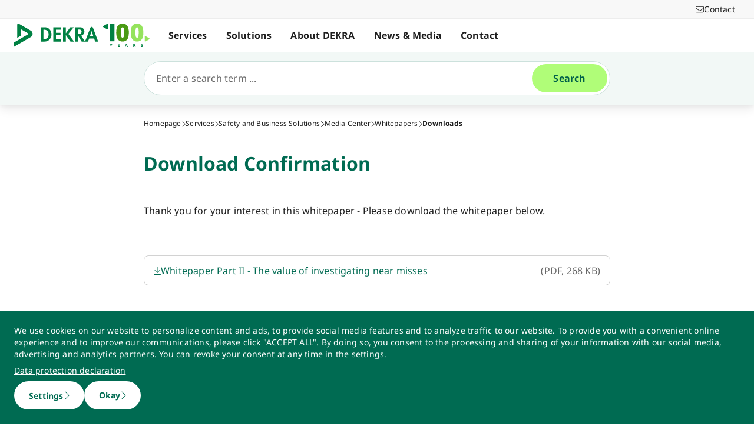

--- FILE ---
content_type: text/html; charset=utf-8
request_url: https://www.dekra.in/en/whitepaper-part-2-the-value-of-investigating-near-misses-download/
body_size: 80694
content:
<!doctype html>
<html data-n-head-ssr lang="en" data-n-head="%7B%22lang%22:%7B%22ssr%22:%22en%22%7D%7D">
  <head >
    <meta data-n-head="ssr" charset="utf-8"><meta data-n-head="ssr" name="viewport" content="width=device-width, initial-scale=1"><meta data-n-head="ssr" name="format-detection" content="telephone=no"><meta data-n-head="ssr" name="referrer" content="strict-origin-when-cross-origin"><meta data-n-head="ssr" name="description" content="Download Confirmation"><meta data-n-head="ssr" name="search_text" content="Download Confirmation"><meta data-n-head="ssr" name="search_headline" content="Download Confirmation"><meta data-n-head="ssr" name="robots" content="noindex, nofollow"><meta data-n-head="ssr" property="og:url" content="https://www.dekra.in/en/whitepaper-part-2-the-value-of-investigating-near-misses-download/"><meta data-n-head="ssr" property="og:type" content="website"><meta data-n-head="ssr" name="type" content="page"><title>Download Confirmation - DEKRA India</title><link data-n-head="ssr" rel="icon" type="image/x-icon" href="/favicon.ico"><script data-n-head="ssr" src="/assets/js/fakeQuery.js" defer></script><link rel="preload" href="/_nuxt/1f90754.js" as="script"><link rel="preload" href="/_nuxt/504f6dc.js" as="script"><link rel="preload" href="/_nuxt/f8320cf.js" as="script"><link rel="preload" href="/_nuxt/cf5365b.js" as="script"><link rel="preload" href="/_nuxt/675a154.js" as="script"><link rel="preload" href="/_nuxt/bd2bd71.js" as="script"><link rel="preload" href="/_nuxt/583cf0e.js" as="script"><link rel="preload" href="/_nuxt/650bb32.js" as="script"><link rel="preload" href="/_nuxt/a57708b.js" as="script"><link rel="preload" href="/_nuxt/bd70d93.js" as="script"><link rel="preload" href="/_nuxt/eb47a64.js" as="script"><link rel="preload" href="/_nuxt/4f1ab54.js" as="script"><link rel="preload" href="/_nuxt/3bf0db9.js" as="script"><link rel="preload" href="/_nuxt/4997436.js" as="script"><link rel="preload" href="/_nuxt/4b8d890.js" as="script"><link rel="preload" href="/_nuxt/0c122a2.js" as="script"><link rel="preload" href="/_nuxt/ac9eac3.js" as="script"><link rel="preload" href="/_nuxt/3a7dbfe.js" as="script"><link rel="preload" href="/_nuxt/02f90e2.js" as="script"><style data-vue-ssr-id="398017d2:0 3a74f22e:0 1092cdc8:0 8ab54dd4:0 138f5b7e:0 734d8a41:0 1849cec2:0 27d4ed22:0 fb7f9c1e:0 0dfc03c0:0 a27a0fc8:0 197298b8:0 eaa074ee:0 a271c746:0 c719b950:0 4c4cd58f:0 171e29b6:0 16bc08b2:0 684fea07:0 1a87affa:0 78ca02b8:0 25a8e7d8:0">/*! normalize.css v8.0.1 | MIT License | github.com/necolas/normalize.css */html{line-height:1.15;-webkit-text-size-adjust:100%}body{margin:0}main{display:block}h1{font-size:2em;margin:.67em 0}hr{box-sizing:content-box;height:0;overflow:visible}pre{font-family:monospace,monospace;font-size:1em}a{background-color:transparent}abbr[title]{border-bottom:none;-webkit-text-decoration:underline;-webkit-text-decoration:underline dotted;text-decoration:underline;text-decoration:underline dotted}b,strong{font-weight:bolder}code,kbd,samp{font-family:monospace,monospace;font-size:1em}small{font-size:80%}sub,sup{font-size:75%;line-height:0;position:relative;vertical-align:baseline}sub{bottom:-.25em}sup{top:-.5em}img{border-style:none}button,input,optgroup,select,textarea{font-family:inherit;font-size:100%;line-height:1.15;margin:0}button,input{overflow:visible}button,select{text-transform:none}[type=button],[type=reset],button{-webkit-appearance:button}[type=button]::-moz-focus-inner,[type=reset]::-moz-focus-inner,button::-moz-focus-inner{border-style:none;padding:0}[type=button]:-moz-focusring,[type=reset]:-moz-focusring,button:-moz-focusring{outline:1px dotted ButtonText}fieldset{padding:.35em .75em .625em}legend{box-sizing:border-box;color:inherit;display:table;max-width:100%;padding:0;white-space:normal}progress{vertical-align:baseline}textarea{overflow:auto}[type=number]::-webkit-inner-spin-button,[type=number]::-webkit-outer-spin-button{height:auto}details{display:block}summary{display:list-item}template{display:none}blockquote,dd,dl,figure,h1,h2,h3,h4,h5,h6,hr,p,pre{margin:0}button{background-color:transparent;background-image:none}button:focus{outline:1px dotted;outline:5px auto -webkit-focus-ring-color}fieldset,ol,ul{margin:0;padding:0}ol,ul{list-style:none}html{font-family:system-ui,-apple-system,Segoe UI,Roboto,Ubuntu,Cantarell,Noto Sans,sans-serif,BlinkMacSystemFont,Helvetica Neue,Arial,Apple Color Emoji,Segoe UI Emoji,Segoe UI Symbol,Noto Color Emoji;line-height:1.5}*,:after,:before{border:0 solid #e2e8f0;box-sizing:border-box}hr{border-top-width:1px}img{border-style:solid}textarea{resize:vertical}input::-moz-placeholder,textarea::-moz-placeholder{color:#a0aec0}input::placeholder,textarea::placeholder{color:#a0aec0}[role=button],button{cursor:pointer}table{border-collapse:collapse}h1,h2,h3,h4,h5,h6{font-size:inherit;font-weight:inherit}a{color:inherit;text-decoration:inherit}button,input,optgroup,select,textarea{color:inherit;line-height:inherit;padding:0}code,kbd,pre,samp{font-family:Menlo,Monaco,Consolas,Liberation Mono,Courier New,monospace}audio,canvas,embed,iframe,img,object,svg,video{display:block;vertical-align:middle}img,video{height:auto;max-width:100%}.pl-container{width:100%}@media (min-width:640px){.pl-container{max-width:640px}}@media (min-width:768px){.pl-container{max-width:768px}}@media (min-width:1024px){.pl-container{max-width:1024px}}@media (min-width:1280px){.pl-container{max-width:1280px}}.pl-space-x-2>:not(template)~:not(template){--space-x-reverse:0;margin-left:.5rem;margin-left:calc(.5rem*(1 - var(--space-x-reverse)));margin-right:0;margin-right:calc(.5rem*var(--space-x-reverse))}.pl-space-x-4>:not(template)~:not(template){--space-x-reverse:0;margin-left:1rem;margin-left:calc(1rem*(1 - var(--space-x-reverse)));margin-right:0;margin-right:calc(1rem*var(--space-x-reverse))}.pl-bg-white{--bg-opacity:1;background-color:#fff;background-color:rgba(255,255,255,var(--bg-opacity))}.pl-bg-gray-100{--bg-opacity:1;background-color:#f7fafc;background-color:rgba(247,250,252,var(--bg-opacity))}.pl-bg-gray-200{--bg-opacity:1;background-color:#edf2f7;background-color:rgba(237,242,247,var(--bg-opacity))}.pl-bg-gray-300{--bg-opacity:1;background-color:#e2e8f0;background-color:rgba(226,232,240,var(--bg-opacity))}.pl-bg-gray-600{--bg-opacity:1;background-color:#718096;background-color:rgba(113,128,150,var(--bg-opacity))}.pl-bg-gray-800{--bg-opacity:1;background-color:#2d3748;background-color:rgba(45,55,72,var(--bg-opacity))}.pl-bg-red-200{--bg-opacity:1;background-color:#fed7d7;background-color:rgba(254,215,215,var(--bg-opacity))}.pl-bg-blue-200{--bg-opacity:1;background-color:#bee3f8;background-color:rgba(190,227,248,var(--bg-opacity))}.pl-bg-blue-500{--bg-opacity:1;background-color:#4299e1;background-color:rgba(66,153,225,var(--bg-opacity))}.hover\:pl-bg-gray-200:hover{--bg-opacity:1;background-color:#edf2f7;background-color:rgba(237,242,247,var(--bg-opacity))}.hover\:pl-bg-blue-100:hover{--bg-opacity:1;background-color:#ebf8ff;background-color:rgba(235,248,255,var(--bg-opacity))}.pl-bg-opacity-50{--bg-opacity:0.5}.pl-border-transparent{border-color:transparent}.pl-border-gray-300{--border-opacity:1;border-color:#e2e8f0;border-color:rgba(226,232,240,var(--border-opacity))}.pl-border-gray-600{--border-opacity:1;border-color:#718096;border-color:rgba(113,128,150,var(--border-opacity))}.pl-border-red-400{--border-opacity:1;border-color:#fc8181;border-color:rgba(252,129,129,var(--border-opacity))}.pl-border-blue-400{--border-opacity:1;border-color:#63b3ed;border-color:rgba(99,179,237,var(--border-opacity))}.hover\:pl-border-green-600:hover{--border-opacity:1;border-color:#38a169;border-color:rgba(56,161,105,var(--border-opacity))}.focus\:pl-border-indigo-500:focus{--border-opacity:1;border-color:#667eea;border-color:rgba(102,126,234,var(--border-opacity))}.pl-rounded-md{border-radius:.375rem}.pl-rounded-lg{border-radius:.5rem}.pl-rounded-full{border-radius:9999px}.pl-rounded-t-md{border-top-left-radius:.375rem;border-top-right-radius:.375rem}.pl-border{border-width:1px}.pl-border-b{border-bottom-width:1px}.pl-cursor-default{cursor:default}.pl-cursor-pointer{cursor:pointer}.pl-block{display:block}.pl-inline-block{display:inline-block}.pl-flex{display:flex}.pl-inline-flex{display:inline-flex}.pl-hidden{display:none}.pl-flex-col{flex-direction:column}.pl-items-start{align-items:flex-start}.pl-items-center{align-items:center}.pl-justify-start{justify-content:flex-start}.pl-justify-center{justify-content:center}.pl-flex-1{flex:1 1 0%}.pl-flex-grow{flex-grow:1}.pl-flex-shrink-0{flex-shrink:0}.pl-font-sans{font-family:system-ui,-apple-system,Segoe UI,Roboto,Ubuntu,Cantarell,Noto Sans,sans-serif,BlinkMacSystemFont,Helvetica Neue,Arial,Apple Color Emoji,Segoe UI Emoji,Segoe UI Symbol,Noto Color Emoji}.pl-font-normal{font-weight:400}.pl-font-medium{font-weight:500}.pl-font-bold{font-weight:700}.pl-h-5{height:1.25rem}.pl-h-6{height:1.5rem}.pl-h-10{height:2.5rem}.pl-h-full{height:100%}.pl-h-screen{height:100vh}.pl-text-xs{font-size:.75rem}.pl-text-sm{font-size:.875rem}.pl-text-base{font-size:1rem}.pl-text-lg{font-size:1.125rem}.pl-mx-1{margin-left:.25rem;margin-right:.25rem}.pl-my-2{margin-bottom:.5rem;margin-top:.5rem}.pl-my-10{margin-bottom:2.5rem;margin-top:2.5rem}.pl-mx-auto{margin-left:auto;margin-right:auto}.pl-mt-1{margin-top:.25rem}.pl-ml-1{margin-left:.25rem}.pl-mt-2{margin-top:.5rem}.pl-ml-3{margin-left:.75rem}.pl-mt-4{margin-top:1rem}.pl-ml-4{margin-left:1rem}.pl-mb-5{margin-bottom:1.25rem}.pl-max-h-full{max-height:100%}.focus\:pl-outline-none:focus{outline:2px solid transparent;outline-offset:2px}.pl-overflow-auto{overflow:auto}.pl-overflow-hidden{overflow:hidden}.pl-overflow-x-auto{overflow-x:auto}.pl-p-4{padding:1rem}.pl-p-5{padding:1.25rem}.pl-py-1{padding-bottom:.25rem;padding-top:.25rem}.pl-py-2{padding-bottom:.5rem;padding-top:.5rem}.pl-px-2{padding-left:.5rem;padding-right:.5rem}.pl-py-3{padding-bottom:.75rem;padding-top:.75rem}.pl-px-4{padding-left:1rem;padding-right:1rem}.pl-py-10{padding-bottom:2.5rem;padding-top:2.5rem}.pl-pl-1{padding-left:.25rem}.pl-pr-2{padding-right:.5rem}.pl-pl-3{padding-left:.75rem}.pl-pr-4{padding-right:1rem}.pl-pr-10{padding-right:2.5rem}.pl-pointer-events-none{pointer-events:none}.pl-pointer-events-auto{pointer-events:auto}.pl-fixed{position:fixed}.pl-absolute{position:absolute}.pl-relative{position:relative}.pl-inset-y-0{bottom:0;top:0}.pl-top-0{top:0}.pl-right-0{right:0}.pl-left-0{left:0}.pl-shadow-sm{box-shadow:0 1px 2px 0 rgba(0,0,0,.05)}.pl-shadow-md{box-shadow:0 4px 6px -1px rgba(0,0,0,.1),0 2px 4px -1px rgba(0,0,0,.06)}.pl-shadow-lg{box-shadow:0 10px 15px -3px rgba(0,0,0,.1),0 4px 6px -2px rgba(0,0,0,.05)}.pl-text-left{text-align:left}.pl-text-right{text-align:right}.pl-text-gray-100{--text-opacity:1;color:#f7fafc;color:rgba(247,250,252,var(--text-opacity))}.pl-text-gray-400{--text-opacity:1;color:#cbd5e0;color:rgba(203,213,224,var(--text-opacity))}.pl-text-gray-700{--text-opacity:1;color:#4a5568;color:rgba(74,85,104,var(--text-opacity))}.pl-text-gray-900{--text-opacity:1;color:#1a202c;color:rgba(26,32,44,var(--text-opacity))}.pl-text-red-900{--text-opacity:1;color:#742a2a;color:rgba(116,42,42,var(--text-opacity))}.pl-text-blue-600{--text-opacity:1;color:#3182ce;color:rgba(49,130,206,var(--text-opacity))}.pl-text-blue-900{--text-opacity:1;color:#2a4365;color:rgba(42,67,101,var(--text-opacity))}.hover\:pl-text-gray-700:hover{--text-opacity:1;color:#4a5568;color:rgba(74,85,104,var(--text-opacity))}.hover\:pl-underline:hover,.pl-underline{-webkit-text-decoration:underline;text-decoration:underline}.pl-select-none{-webkit-user-select:none;-moz-user-select:none;user-select:none}.pl-truncate{overflow:hidden;text-overflow:ellipsis;white-space:nowrap}.pl-w-5{width:1.25rem}.pl-w-6{width:1.5rem}.pl-w-10{width:2.5rem}.pl-w-full{width:100%}.pl-z-0{z-index:0}.pl-z-50{z-index:50}.pl-z-info{z-index:99999}.pl-transform{--transform-translate-x:0;--transform-translate-y:0;--transform-rotate:0;--transform-skew-x:0;--transform-skew-y:0;--transform-scale-x:1;--transform-scale-y:1;transform:translateX(0) translateY(0) rotate(0) skewX(0) skewY(0) scaleX(1) scaleY(1);transform:translateX(var(--transform-translate-x)) translateY(var(--transform-translate-y)) rotate(var(--transform-rotate)) skewX(var(--transform-skew-x)) skewY(var(--transform-skew-y)) scaleX(var(--transform-scale-x)) scaleY(var(--transform-scale-y))}.pl-transition-transform{transition-property:transform}.pl-duration-200{transition-duration:.2s}@keyframes spin{to{transform:rotate(1turn)}}@keyframes ping{75%,to{opacity:0;transform:scale(2)}}@keyframes pulse{50%{opacity:.5}}@keyframes bounce{0%,to{animation-timing-function:cubic-bezier(.8,0,1,1);transform:translateY(-25%)}50%{animation-timing-function:cubic-bezier(0,0,.2,1);transform:none}}@media (min-width:640px){.sm\:pl-block{display:block}.sm\:pl-hidden{display:none}.sm\:pl-text-sm{font-size:.875rem}}@media (min-width:768px){.md\:pl-p-6{padding:1.5rem}.md\:pl-px-6{padding-left:1.5rem;padding-right:1.5rem}}@media (min-width:1024px){.lg\:pl-p-10{padding:2.5rem}.lg\:pl-py-5{padding-bottom:1.25rem;padding-top:1.25rem}.lg\:pl-px-6{padding-left:1.5rem;padding-right:1.5rem}.lg\:pl-px-10{padding-left:2.5rem;padding-right:2.5rem}}@media (min-width:1280px){.xl\:pl-w-3\/4{width:75%}}code[class*=language-],pre[class*=language-]{background:none;color:#f8f8f2;font-family:Consolas,Monaco,Andale Mono,Ubuntu Mono,monospace;font-size:1em;text-align:left;text-shadow:0 1px rgba(0,0,0,.3);white-space:pre;word-break:normal;word-spacing:normal;word-wrap:normal;hyphens:none;line-height:1.5;-moz-tab-size:4;-o-tab-size:4;tab-size:4}pre[class*=language-]{border-radius:.3em;margin:.5em 0;overflow:auto;padding:1em}:not(pre)>code[class*=language-],pre[class*=language-]{background:#272822}:not(pre)>code[class*=language-]{border-radius:.3em;padding:.1em;white-space:normal}.token.cdata,.token.comment,.token.doctype,.token.prolog{color:#8292a2}.token.punctuation{color:#f8f8f2}.token.namespace{opacity:.7}.token.constant,.token.deleted,.token.property,.token.symbol,.token.tag{color:#f92672}.token.boolean,.token.number{color:#ae81ff}.token.attr-name,.token.builtin,.token.char,.token.inserted,.token.selector,.token.string{color:#a6e22e}.language-css .token.string,.style .token.string,.token.entity,.token.operator,.token.url,.token.variable{color:#f8f8f2}.token.atrule,.token.attr-value,.token.class-name,.token.function{color:#e6db74}.token.keyword{color:#66d9ef}.token.important,.token.regex{color:#fd971f}.token.bold,.token.important{font-weight:700}.token.italic{font-style:italic}.token.entity{cursor:help}.Code[class*=language-]{font-size:.75rem;--bg-opacity:1;background-color:#1a202c;background-color:rgba(26,32,44,var(--bg-opacity));margin-bottom:1rem;margin-top:1rem}:not(pre)>code[class*=language-].Code{padding:.25rem .5rem}.pl-add-content-container{align-items:center;color:#fff;display:flex;font-size:25px;justify-content:center;padding:32px 0}.pl-add-content-button{background-color:#3288c3;border-radius:1.5em;cursor:pointer;line-height:3em;overflow:hidden;text-align:center;transition:all .3s cubic-bezier(.4,0,.2,1);white-space:nowrap;width:3em}.pl-add-content-button:hover{background-color:#286894;border-radius:.125rem;width:10em}.pl-add-content-button svg{height:2em;margin:.5em;width:2em}.pl-add-content-button-text,.pl-add-content-button:hover svg{display:none}.pl-add-content-button:hover .pl-add-content-button-text{display:block}
@font-face{font-display:block;font-family:"Noto Sans";font-style:normal;font-weight:400;src:local("Noto Sans Regular"),local("NotoSans-Regular"),url(/_nuxt/fonts/NotoSans-Regular.9a7ce1b.woff2) format("woff2"),url(/_nuxt/fonts/NotoSans-Regular.0505760.woff) format("woff")}@font-face{font-display:block;font-family:"Noto Sans";font-style:italic;font-weight:400;src:local("Noto Sans Italic"),local("NotoSans-Italic"),url(/_nuxt/fonts/NotoSans-Italic.516f235.woff2) format("woff2"),url(/_nuxt/fonts/NotoSans-Italic.79ab268.woff) format("woff")}@font-face{font-display:block;font-family:"Noto Sans";font-style:normal;font-weight:600;src:local("Noto Sans SemiBold"),local("NotoSans-SemiBold"),url(/_nuxt/fonts/NotoSans-SemiBold.403ac3f.woff2) format("woff2"),url(/_nuxt/fonts/NotoSans-SemiBold.6a0bab4.woff) format("woff")}@font-face{font-display:block;font-family:"Noto Sans";font-style:italic;font-weight:600;src:local("Noto Sans SemiBold Italic"),local("NotoSans-SemiBoldItalic"),url(/_nuxt/fonts/NotoSans-SemiBoldItalic.8d0689b.woff2) format("woff2"),url(/_nuxt/fonts/NotoSans-SemiBoldItalic.e449751.woff) format("woff")}@font-face{font-display:block;font-family:"Noto Sans";font-style:normal;font-weight:700;src:local("Noto Sans Bold"),local("NotoSans-Bold"),url(/_nuxt/fonts/NotoSans-Bold.903d452.woff2) format("woff2"),url(/_nuxt/fonts/NotoSans-Bold.61abd3d.woff) format("woff")}@font-face{font-display:block;font-family:"Noto Sans";font-style:italic;font-weight:700;src:local("Noto Sans Bold Italic"),local("NotoSans-BoldItalic"),url(/_nuxt/fonts/NotoSans-BoldItalic.c5db33b.woff2) format("woff2"),url(/_nuxt/fonts/NotoSans-BoldItalic.6ffa229.woff) format("woff")}
:root{--tw-blur:blur(0px);--tw-brightness:brightness(1);--tw-contrast:contrast(1);--tw-grayscale:grayscale(0);--tw-hue-rotate:hue-rotate(0deg);--tw-invert:invert(0);--tw-saturate:saturate(1);--tw-sepia:sepia(0);--tw-drop-shadow:drop-shadow(0 0);--scrollbar-width:0px;--results-list-width:440px}body.no-scroll{overflow:hidden}.noTransition{transition:none!important}.list-enter-active,.list-leave-active{transition:all .3s}.list-enter{opacity:0}.list-leave-to{transition-duration:0s}*,:after,:before{--tw-border-spacing-x:0;--tw-border-spacing-y:0;--tw-translate-x:0;--tw-translate-y:0;--tw-rotate:0;--tw-skew-x:0;--tw-skew-y:0;--tw-scale-x:1;--tw-scale-y:1;--tw-pan-x: ;--tw-pan-y: ;--tw-pinch-zoom: ;--tw-scroll-snap-strictness:proximity;--tw-gradient-from-position: ;--tw-gradient-via-position: ;--tw-gradient-to-position: ;--tw-ordinal: ;--tw-slashed-zero: ;--tw-numeric-figure: ;--tw-numeric-spacing: ;--tw-numeric-fraction: ;--tw-ring-inset: ;--tw-ring-offset-width:0px;--tw-ring-offset-color:#fff;--tw-ring-color:rgba(59,130,246,.5);--tw-ring-offset-shadow:0 0 transparent;--tw-ring-shadow:0 0 transparent;--tw-shadow:0 0 transparent;--tw-shadow-colored:0 0 transparent;--tw-blur: ;--tw-brightness: ;--tw-contrast: ;--tw-grayscale: ;--tw-hue-rotate: ;--tw-invert: ;--tw-saturate: ;--tw-sepia: ;--tw-drop-shadow: ;--tw-backdrop-blur: ;--tw-backdrop-brightness: ;--tw-backdrop-contrast: ;--tw-backdrop-grayscale: ;--tw-backdrop-hue-rotate: ;--tw-backdrop-invert: ;--tw-backdrop-opacity: ;--tw-backdrop-saturate: ;--tw-backdrop-sepia: ;--tw-contain-size: ;--tw-contain-layout: ;--tw-contain-paint: ;--tw-contain-style: }::backdrop{--tw-border-spacing-x:0;--tw-border-spacing-y:0;--tw-translate-x:0;--tw-translate-y:0;--tw-rotate:0;--tw-skew-x:0;--tw-skew-y:0;--tw-scale-x:1;--tw-scale-y:1;--tw-pan-x: ;--tw-pan-y: ;--tw-pinch-zoom: ;--tw-scroll-snap-strictness:proximity;--tw-gradient-from-position: ;--tw-gradient-via-position: ;--tw-gradient-to-position: ;--tw-ordinal: ;--tw-slashed-zero: ;--tw-numeric-figure: ;--tw-numeric-spacing: ;--tw-numeric-fraction: ;--tw-ring-inset: ;--tw-ring-offset-width:0px;--tw-ring-offset-color:#fff;--tw-ring-color:rgba(59,130,246,.5);--tw-ring-offset-shadow:0 0 transparent;--tw-ring-shadow:0 0 transparent;--tw-shadow:0 0 transparent;--tw-shadow-colored:0 0 transparent;--tw-blur: ;--tw-brightness: ;--tw-contrast: ;--tw-grayscale: ;--tw-hue-rotate: ;--tw-invert: ;--tw-saturate: ;--tw-sepia: ;--tw-drop-shadow: ;--tw-backdrop-blur: ;--tw-backdrop-brightness: ;--tw-backdrop-contrast: ;--tw-backdrop-grayscale: ;--tw-backdrop-hue-rotate: ;--tw-backdrop-invert: ;--tw-backdrop-opacity: ;--tw-backdrop-saturate: ;--tw-backdrop-sepia: ;--tw-contain-size: ;--tw-contain-layout: ;--tw-contain-paint: ;--tw-contain-style: }/*! tailwindcss v3.4.18 | MIT License | https://tailwindcss.com*/*,:after,:before{border:0 solid #d2d2d2;box-sizing:border-box}:after,:before{--tw-content:""}:host,html{line-height:1.5;-webkit-text-size-adjust:100%;font-family:ui-sans-serif,system-ui,-apple-system,Segoe UI,Roboto,Ubuntu,Cantarell,Noto Sans,sans-serif,"Apple Color Emoji","Segoe UI Emoji","Segoe UI Symbol","Noto Color Emoji";font-feature-settings:normal;font-variation-settings:normal;-moz-tab-size:4;-o-tab-size:4;tab-size:4;-webkit-tap-highlight-color:transparent}body{line-height:inherit;margin:0}hr{border-top-width:1px;color:inherit;height:0}abbr:where([title]){text-decoration:underline;-webkit-text-decoration:underline dotted;text-decoration:underline dotted}h1,h2,h3,h4,h5,h6{font-size:inherit;font-weight:inherit}a{color:inherit;text-decoration:inherit}b,strong{font-weight:bolder}code,kbd,pre,samp{font-family:ui-monospace,SFMono-Regular,Menlo,Monaco,Consolas,"Liberation Mono","Courier New",monospace;font-feature-settings:normal;font-size:1em;font-variation-settings:normal}small{font-size:80%}sub,sup{font-size:75%;line-height:0;position:relative;vertical-align:baseline}sub{bottom:-.25em}sup{top:-.5em}table{border-collapse:collapse;border-color:inherit;text-indent:0}button,input,optgroup,select,textarea{color:inherit;font-family:inherit;font-feature-settings:inherit;font-size:100%;font-variation-settings:inherit;font-weight:inherit;letter-spacing:inherit;line-height:inherit;margin:0;padding:0}button,select{text-transform:none}button,input:where([type=button]),input:where([type=reset]),input:where([type=submit]){-webkit-appearance:button;background-color:transparent;background-image:none}:-moz-focusring{outline:auto}:-moz-ui-invalid{box-shadow:none}progress{vertical-align:baseline}::-webkit-inner-spin-button,::-webkit-outer-spin-button{height:auto}[type=search]{-webkit-appearance:textfield;outline-offset:-2px}::-webkit-search-decoration{-webkit-appearance:none}::-webkit-file-upload-button{-webkit-appearance:button;font:inherit}summary{display:list-item}blockquote,dd,dl,figure,h1,h2,h3,h4,h5,h6,hr,p,pre{margin:0}fieldset{margin:0}fieldset,legend{padding:0}menu,ol,ul{list-style:none;margin:0;padding:0}dialog{padding:0}textarea{resize:vertical}input::-moz-placeholder,textarea::-moz-placeholder{color:#9d9d9d;opacity:1}input::placeholder,textarea::placeholder{color:#9d9d9d;opacity:1}[role=button],button{cursor:pointer}:disabled{cursor:default}audio,canvas,embed,iframe,img,object,svg,video{display:block;vertical-align:middle}img,video{height:auto;max-width:100%}[hidden]:where(:not([hidden=until-found])){display:none}.\!container{width:100%!important}.container{width:100%}@media (min-width:0px){.\!container{max-width:0!important}.container{max-width:0}}@media (min-width:600px){.\!container{max-width:600px!important}.container{max-width:600px}}@media (min-width:900px){.\!container{max-width:900px!important}.container{max-width:900px}}@media (min-width:1284px){.\!container{max-width:1284px!important}.container{max-width:1284px}}@media (min-width:1320px){.\!container{max-width:1320px!important}.container{max-width:1320px}}@media (min-width:1920px){.\!container{max-width:1920px!important}.container{max-width:1920px}}.sr-only{height:1px;margin:-1px;overflow:hidden;padding:0;position:absolute;width:1px;clip:rect(0,0,0,0);border-width:0;white-space:nowrap}.pointer-events-none{pointer-events:none}.pointer-events-auto{pointer-events:auto}.visible{visibility:visible}.invisible{visibility:hidden}.static{position:static}.fixed{position:fixed}.absolute{position:absolute}.relative{position:relative}.sticky{position:sticky}.inset-0{bottom:0;left:0;right:0;top:0}.\!top-1\/2{top:50%!important}.-left-4{left:-1rem}.-left-5{left:-1.25rem}.-right-5{right:-1.25rem}.-top-1{top:-.25rem}.bottom-0{bottom:0}.bottom-20{bottom:5rem}.bottom-44{bottom:11rem}.bottom-8{bottom:2rem}.bottom-px{bottom:1px}.left-0{left:0}.left-1\/2{left:50%}.left-10{left:2.5rem}.left-2{left:.5rem}.left-3{left:.75rem}.left-4{left:1rem}.left-\[-174px\]{left:-174px}.left-\[90\%\]{left:90%}.left-\[calc\(100\%\+24px\)\]{left:calc(100% + 24px)}.left-full{left:100%}.right-0{right:0}.right-10{right:2.5rem}.right-2{right:.5rem}.right-3\.5{right:.875rem}.right-4{right:1rem}.right-6{right:1.5rem}.right-\[calc\(100\%\+24px\)\]{right:calc(100% + 24px)}.top-0{top:0}.top-0\.5{top:.125rem}.top-1{top:.25rem}.top-1\/2{top:50%}.top-10{top:2.5rem}.top-16{top:4rem}.top-2{top:.5rem}.top-2\.5{top:.625rem}.top-4{top:1rem}.top-5{top:1.25rem}.top-6{top:1.5rem}.top-\[67px\]{top:67px}.top-full{top:100%}.-z-10{z-index:-10}.z-0{z-index:0}.z-10{z-index:10}.z-20{z-index:20}.z-30{z-index:30}.z-40{z-index:40}.z-50{z-index:50}.z-\[49\]{z-index:49}.z-\[60\]{z-index:60}.z-\[70\]{z-index:70}.z-\[80\]{z-index:80}.col-auto{grid-column:auto}.col-span-12{grid-column:span 12/span 12}.col-span-4{grid-column:span 4/span 4}.col-span-6{grid-column:span 6/span 6}.col-span-full{grid-column:1/-1}.col-start-1{grid-column-start:1}.row-1{grid-row:1}.row-span-2{grid-row:span 2/span 2}.row-start-1{grid-row-start:1}.row-start-2{grid-row-start:2}.float-right{float:right}.float-left{float:left}.clear-left{clear:left}.\!m-0{margin:0!important}.-m-px{margin:-1px}.m-0{margin:0}.m-2{margin:.5rem}.m-auto{margin:auto}.-mx-4{margin-left:-1rem;margin-right:-1rem}.-mx-6{margin-left:-1.5rem;margin-right:-1.5rem}.mx-3{margin-left:.75rem;margin-right:.75rem}.mx-5{margin-left:1.25rem;margin-right:1.25rem}.mx-auto{margin-left:auto;margin-right:auto}.my-0{margin-bottom:0;margin-top:0}.my-0\.5{margin-bottom:.125rem;margin-top:.125rem}.my-2{margin-bottom:.5rem;margin-top:.5rem}.my-4{margin-bottom:1rem;margin-top:1rem}.my-6{margin-bottom:1.5rem;margin-top:1.5rem}.\!mb-0{margin-bottom:0!important}.\!mb-6{margin-bottom:1.5rem!important}.\!mt-0{margin-top:0!important}.\!mt-2{margin-top:.5rem!important}.\!mt-4{margin-top:1rem!important}.-mb-4{margin-bottom:-1rem}.-ml-4{margin-left:-1rem}.-ml-5{margin-left:-1.25rem}.-ml-6{margin-left:-1.5rem}.-mr-4{margin-right:-1rem}.-mr-6{margin-right:-1.5rem}.-mt-1{margin-top:-.25rem}.-mt-4{margin-top:-1rem}.-mt-6{margin-top:-1.5rem}.mb-0{margin-bottom:0}.mb-1{margin-bottom:.25rem}.mb-12{margin-bottom:3rem}.mb-2{margin-bottom:.5rem}.mb-2\.5{margin-bottom:.625rem}.mb-3{margin-bottom:.75rem}.mb-4{margin-bottom:1rem}.mb-5{margin-bottom:1.25rem}.mb-6{margin-bottom:1.5rem}.mb-\[14vw\]{margin-bottom:14vw}.ml-3\.5{margin-left:.875rem}.ml-5{margin-left:1.25rem}.ml-6{margin-left:1.5rem}.ml-7{margin-left:1.75rem}.ml-\[10px\]{margin-left:10px}.ml-auto{margin-left:auto}.mr-1{margin-right:.25rem}.mr-2{margin-right:.5rem}.mr-3\.5{margin-right:.875rem}.mr-4{margin-right:1rem}.mr-6{margin-right:1.5rem}.mr-8{margin-right:2rem}.mt-0{margin-top:0}.mt-0\.5{margin-top:.125rem}.mt-10{margin-top:2.5rem}.mt-12{margin-top:3rem}.mt-2{margin-top:.5rem}.mt-24{margin-top:6rem}.mt-3{margin-top:.75rem}.mt-4{margin-top:1rem}.mt-5{margin-top:1.25rem}.mt-6{margin-top:1.5rem}.mt-8{margin-top:2rem}.mt-9{margin-top:2.25rem}.mt-\[2px\]{margin-top:2px}.mt-auto{margin-top:auto}.mt-px{margin-top:1px}.box-content{box-sizing:content-box}.block{display:block}.inline-block{display:inline-block}.\!inline{display:inline!important}.inline{display:inline}.\!flex{display:flex!important}.flex{display:flex}.inline-flex{display:inline-flex}.table{display:table}.grid{display:grid}.contents{display:contents}.\!hidden{display:none!important}.hidden{display:none}.aspect-3\/4{aspect-ratio:3/4}.aspect-4\/3{aspect-ratio:4/3}.aspect-9\/16{aspect-ratio:9/16}.aspect-\[6\/5\]{aspect-ratio:6/5}.aspect-square{aspect-ratio:1/1}.aspect-video{aspect-ratio:16/9}.\!h-auto{height:auto!important}.\!h-full{height:100%!important}.h-0{height:0}.h-1{height:.25rem}.h-1\.5{height:.375rem}.h-10{height:2.5rem}.h-12{height:3rem}.h-14{height:3.5rem}.h-16{height:4rem}.h-3{height:.75rem}.h-4{height:1rem}.h-5{height:1.25rem}.h-6{height:1.5rem}.h-64{height:16rem}.h-7{height:1.75rem}.h-8{height:2rem}.h-80{height:20rem}.h-\[105px\]{height:105px}.h-\[130px\]{height:130px}.h-\[14px\]{height:14px}.h-\[250px\]{height:250px}.h-\[26px\]{height:26px}.h-\[3\.875rem\]{height:3.875rem}.h-\[30px\]{height:30px}.h-\[373px\]{height:373px}.h-\[48px\]{height:48px}.h-\[54px\]{height:54px}.h-\[560px\]{height:560px}.h-\[584px\]{height:584px}.h-\[62px\]{height:62px}.h-\[67px\]{height:67px}.h-\[90\%\]{height:90%}.h-\[calc\(100vh-120px\)\]{height:calc(100vh - 120px)}.h-\[inherit\]{height:inherit}.h-\[var\(--unit-100vh\)\]{height:var(--unit-100vh)}.h-auto{height:auto}.h-fit{height:-moz-fit-content;height:fit-content}.h-full{height:100%}.h-px{height:1px}.h-screen{height:100vh;height:100dvh}.max-h-0{max-height:0}.max-h-20{max-height:5rem}.max-h-60{max-height:15rem}.max-h-\[320px\]{max-height:320px}.max-h-\[40\%\]{max-height:40%}.max-h-\[400px\]{max-height:400px}.max-h-\[77vh\]{max-height:77vh}.max-h-full{max-height:100%}.max-h-min{max-height:-moz-min-content;max-height:min-content}.max-h-screen{max-height:100vh}.min-h-12{min-height:3rem}.min-h-20{min-height:5rem}.min-h-\[20px\]{min-height:20px}.min-h-\[240px\]{min-height:240px}.min-h-\[264px\]{min-height:264px}.min-h-\[32px\]{min-height:32px}.min-h-\[48px\]{min-height:48px}.min-h-\[50vh\]{min-height:50vh}.min-h-\[590px\]{min-height:590px}.min-h-screen{min-height:100vh}.\!w-auto{width:auto!important}.\!w-full{width:100%!important}.\!w-max{width:-moz-max-content!important;width:max-content!important}.w-1\/2{width:50%}.w-1\/4{width:25%}.w-12{width:3rem}.w-28{width:7rem}.w-3{width:.75rem}.w-36{width:9rem}.w-4{width:1rem}.w-48{width:12rem}.w-5{width:1.25rem}.w-8{width:2rem}.w-9{width:2.25rem}.w-\[128px\]{width:128px}.w-\[135px\]{width:135px}.w-\[14px\]{width:14px}.w-\[240px\]{width:240px}.w-\[26px\]{width:26px}.w-\[300\%\]{width:300%}.w-\[37\.5rem\]{width:37.5rem}.w-\[48px\]{width:48px}.w-\[60\%\]{width:60%}.w-\[76px\]{width:76px}.w-\[80\%\]{width:80%}.w-\[88px\]{width:88px}.w-\[90\%\]{width:90%}.w-\[95\%\]{width:95%}.w-\[calc\(100\%_-_161px\)\]{width:calc(100% - 161px)}.w-\[calc\(100\%_-_var\(--scrollbar-width\)\)\]{width:100%;width:calc(100% - var(--scrollbar-width))}.w-auto{width:auto}.w-fit{width:-moz-fit-content;width:fit-content}.w-full{width:100%}.w-max{width:-moz-max-content;width:max-content}.w-screen{width:100vw}.min-w-0{min-width:0}.min-w-12{min-width:3rem}.min-w-32{min-width:8rem}.min-w-36{min-width:9rem}.min-w-4{min-width:1rem}.min-w-\[140px\]{min-width:140px}.min-w-\[15\.5rem\]{min-width:15.5rem}.min-w-full{min-width:100%}.min-w-min{min-width:-moz-min-content;min-width:min-content}.max-w-28{max-width:7rem}.max-w-60{max-width:15rem}.max-w-\[1271px\]{max-width:1271px}.max-w-\[1320px\]{max-width:1320px}.max-w-\[1920px\]{max-width:1920px}.max-w-\[200px\]{max-width:200px}.max-w-\[272px\]{max-width:272px}.max-w-\[50\%\]{max-width:50%}.max-w-\[52\%\]{max-width:52%}.max-w-\[52\.5rem\]{max-width:52.5rem}.max-w-\[68px\]{max-width:68px}.max-w-\[75\%\]{max-width:75%}.max-w-\[82\.5rem\]{max-width:82.5rem}.max-w-\[840px\]{max-width:840px}.max-w-\[944px\]{max-width:944px}.max-w-fit{max-width:-moz-fit-content;max-width:fit-content}.max-w-full{max-width:100%}.max-w-max{max-width:-moz-max-content;max-width:max-content}.max-w-sm{max-width:24rem}.max-w-xs{max-width:20rem}.flex-1{flex:1 1 0%}.flex-\[1_0_160px\]{flex:1 0 160px}.flex-\[1_0_calc\(100\%-48px\)\]{flex:1 0 calc(100% - 48px)}.flex-auto{flex:1 1 auto}.flex-none{flex:none}.flex-shrink{flex-shrink:1}.flex-shrink-0,.shrink-0{flex-shrink:0}.flex-grow{flex-grow:1}.flex-grow-0{flex-grow:0}.grow{flex-grow:1}.grow-0{flex-grow:0}.basis-0{flex-basis:0px}.basis-1\/3{flex-basis:33.333333%}.basis-2\/3{flex-basis:66.666667%}.basis-52{flex-basis:13rem}.basis-full{flex-basis:100%}.origin-right{transform-origin:right}.origin-top{transform-origin:top}.\!translate-y-\[-93px\]{--tw-translate-y:-93px!important;transform:translate(var(--tw-translate-x),-93px) rotate(var(--tw-rotate)) skewX(var(--tw-skew-x)) skewY(var(--tw-skew-y)) scaleX(var(--tw-scale-x)) scaleY(var(--tw-scale-y))!important;transform:translate(var(--tw-translate-x),var(--tw-translate-y)) rotate(var(--tw-rotate)) skewX(var(--tw-skew-x)) skewY(var(--tw-skew-y)) scaleX(var(--tw-scale-x)) scaleY(var(--tw-scale-y))!important}.-translate-x-1\/2{--tw-translate-x:-50%;transform:translate(-50%,var(--tw-translate-y)) rotate(var(--tw-rotate)) skewX(var(--tw-skew-x)) skewY(var(--tw-skew-y)) scaleX(var(--tw-scale-x)) scaleY(var(--tw-scale-y));transform:translate(var(--tw-translate-x),var(--tw-translate-y)) rotate(var(--tw-rotate)) skewX(var(--tw-skew-x)) skewY(var(--tw-skew-y)) scaleX(var(--tw-scale-x)) scaleY(var(--tw-scale-y))}.-translate-x-\[250px\]{--tw-translate-x:-250px;transform:translate(-250px,var(--tw-translate-y)) rotate(var(--tw-rotate)) skewX(var(--tw-skew-x)) skewY(var(--tw-skew-y)) scaleX(var(--tw-scale-x)) scaleY(var(--tw-scale-y));transform:translate(var(--tw-translate-x),var(--tw-translate-y)) rotate(var(--tw-rotate)) skewX(var(--tw-skew-x)) skewY(var(--tw-skew-y)) scaleX(var(--tw-scale-x)) scaleY(var(--tw-scale-y))}.-translate-x-\[68\%\]{--tw-translate-x:-68%;transform:translate(-68%,var(--tw-translate-y)) rotate(var(--tw-rotate)) skewX(var(--tw-skew-x)) skewY(var(--tw-skew-y)) scaleX(var(--tw-scale-x)) scaleY(var(--tw-scale-y));transform:translate(var(--tw-translate-x),var(--tw-translate-y)) rotate(var(--tw-rotate)) skewX(var(--tw-skew-x)) skewY(var(--tw-skew-y)) scaleX(var(--tw-scale-x)) scaleY(var(--tw-scale-y))}.-translate-x-full{--tw-translate-x:-100%;transform:translate(-100%,var(--tw-translate-y)) rotate(var(--tw-rotate)) skewX(var(--tw-skew-x)) skewY(var(--tw-skew-y)) scaleX(var(--tw-scale-x)) scaleY(var(--tw-scale-y));transform:translate(var(--tw-translate-x),var(--tw-translate-y)) rotate(var(--tw-rotate)) skewX(var(--tw-skew-x)) skewY(var(--tw-skew-y)) scaleX(var(--tw-scale-x)) scaleY(var(--tw-scale-y))}.-translate-y-1\/2{--tw-translate-y:-50%;transform:translate(var(--tw-translate-x),-50%) rotate(var(--tw-rotate)) skewX(var(--tw-skew-x)) skewY(var(--tw-skew-y)) scaleX(var(--tw-scale-x)) scaleY(var(--tw-scale-y));transform:translate(var(--tw-translate-x),var(--tw-translate-y)) rotate(var(--tw-rotate)) skewX(var(--tw-skew-x)) skewY(var(--tw-skew-y)) scaleX(var(--tw-scale-x)) scaleY(var(--tw-scale-y))}.-translate-y-\[120px\]{--tw-translate-y:-120px;transform:translate(var(--tw-translate-x),-120px) rotate(var(--tw-rotate)) skewX(var(--tw-skew-x)) skewY(var(--tw-skew-y)) scaleX(var(--tw-scale-x)) scaleY(var(--tw-scale-y));transform:translate(var(--tw-translate-x),var(--tw-translate-y)) rotate(var(--tw-rotate)) skewX(var(--tw-skew-x)) skewY(var(--tw-skew-y)) scaleX(var(--tw-scale-x)) scaleY(var(--tw-scale-y))}.-translate-y-\[12px\]{--tw-translate-y:-12px;transform:translate(var(--tw-translate-x),-12px) rotate(var(--tw-rotate)) skewX(var(--tw-skew-x)) skewY(var(--tw-skew-y)) scaleX(var(--tw-scale-x)) scaleY(var(--tw-scale-y));transform:translate(var(--tw-translate-x),var(--tw-translate-y)) rotate(var(--tw-rotate)) skewX(var(--tw-skew-x)) skewY(var(--tw-skew-y)) scaleX(var(--tw-scale-x)) scaleY(var(--tw-scale-y))}.-translate-y-\[69\%\]{--tw-translate-y:-69%;transform:translate(var(--tw-translate-x),-69%) rotate(var(--tw-rotate)) skewX(var(--tw-skew-x)) skewY(var(--tw-skew-y)) scaleX(var(--tw-scale-x)) scaleY(var(--tw-scale-y));transform:translate(var(--tw-translate-x),var(--tw-translate-y)) rotate(var(--tw-rotate)) skewX(var(--tw-skew-x)) skewY(var(--tw-skew-y)) scaleX(var(--tw-scale-x)) scaleY(var(--tw-scale-y))}.-translate-y-full{--tw-translate-y:-100%;transform:translate(var(--tw-translate-x),-100%) rotate(var(--tw-rotate)) skewX(var(--tw-skew-x)) skewY(var(--tw-skew-y)) scaleX(var(--tw-scale-x)) scaleY(var(--tw-scale-y));transform:translate(var(--tw-translate-x),var(--tw-translate-y)) rotate(var(--tw-rotate)) skewX(var(--tw-skew-x)) skewY(var(--tw-skew-y)) scaleX(var(--tw-scale-x)) scaleY(var(--tw-scale-y))}.translate-x-0{--tw-translate-x:0px;transform:translateY(var(--tw-translate-y)) rotate(var(--tw-rotate)) skewX(var(--tw-skew-x)) skewY(var(--tw-skew-y)) scaleX(var(--tw-scale-x)) scaleY(var(--tw-scale-y));transform:translate(var(--tw-translate-x),var(--tw-translate-y)) rotate(var(--tw-rotate)) skewX(var(--tw-skew-x)) skewY(var(--tw-skew-y)) scaleX(var(--tw-scale-x)) scaleY(var(--tw-scale-y))}.translate-x-\[-174px\]{--tw-translate-x:-174px;transform:translate(-174px,var(--tw-translate-y)) rotate(var(--tw-rotate)) skewX(var(--tw-skew-x)) skewY(var(--tw-skew-y)) scaleX(var(--tw-scale-x)) scaleY(var(--tw-scale-y));transform:translate(var(--tw-translate-x),var(--tw-translate-y)) rotate(var(--tw-rotate)) skewX(var(--tw-skew-x)) skewY(var(--tw-skew-y)) scaleX(var(--tw-scale-x)) scaleY(var(--tw-scale-y))}.translate-x-full{--tw-translate-x:100%;transform:translate(100%,var(--tw-translate-y)) rotate(var(--tw-rotate)) skewX(var(--tw-skew-x)) skewY(var(--tw-skew-y)) scaleX(var(--tw-scale-x)) scaleY(var(--tw-scale-y));transform:translate(var(--tw-translate-x),var(--tw-translate-y)) rotate(var(--tw-rotate)) skewX(var(--tw-skew-x)) skewY(var(--tw-skew-y)) scaleX(var(--tw-scale-x)) scaleY(var(--tw-scale-y))}.translate-y-0{--tw-translate-y:0px;transform:translate(var(--tw-translate-x)) rotate(var(--tw-rotate)) skewX(var(--tw-skew-x)) skewY(var(--tw-skew-y)) scaleX(var(--tw-scale-x)) scaleY(var(--tw-scale-y));transform:translate(var(--tw-translate-x),var(--tw-translate-y)) rotate(var(--tw-rotate)) skewX(var(--tw-skew-x)) skewY(var(--tw-skew-y)) scaleX(var(--tw-scale-x)) scaleY(var(--tw-scale-y))}.translate-y-\[-0\.075em\]{--tw-translate-y:-0.075em;transform:translate(var(--tw-translate-x),-.075em) rotate(var(--tw-rotate)) skewX(var(--tw-skew-x)) skewY(var(--tw-skew-y)) scaleX(var(--tw-scale-x)) scaleY(var(--tw-scale-y));transform:translate(var(--tw-translate-x),var(--tw-translate-y)) rotate(var(--tw-rotate)) skewX(var(--tw-skew-x)) skewY(var(--tw-skew-y)) scaleX(var(--tw-scale-x)) scaleY(var(--tw-scale-y))}.translate-y-full{--tw-translate-y:100%;transform:translate(var(--tw-translate-x),100%) rotate(var(--tw-rotate)) skewX(var(--tw-skew-x)) skewY(var(--tw-skew-y)) scaleX(var(--tw-scale-x)) scaleY(var(--tw-scale-y));transform:translate(var(--tw-translate-x),var(--tw-translate-y)) rotate(var(--tw-rotate)) skewX(var(--tw-skew-x)) skewY(var(--tw-skew-y)) scaleX(var(--tw-scale-x)) scaleY(var(--tw-scale-y))}.-rotate-180{--tw-rotate:-180deg;transform:translate(var(--tw-translate-x),var(--tw-translate-y)) rotate(-180deg) skewX(var(--tw-skew-x)) skewY(var(--tw-skew-y)) scaleX(var(--tw-scale-x)) scaleY(var(--tw-scale-y));transform:translate(var(--tw-translate-x),var(--tw-translate-y)) rotate(var(--tw-rotate)) skewX(var(--tw-skew-x)) skewY(var(--tw-skew-y)) scaleX(var(--tw-scale-x)) scaleY(var(--tw-scale-y))}.rotate-180{--tw-rotate:180deg;transform:translate(var(--tw-translate-x),var(--tw-translate-y)) rotate(180deg) skewX(var(--tw-skew-x)) skewY(var(--tw-skew-y)) scaleX(var(--tw-scale-x)) scaleY(var(--tw-scale-y));transform:translate(var(--tw-translate-x),var(--tw-translate-y)) rotate(var(--tw-rotate)) skewX(var(--tw-skew-x)) skewY(var(--tw-skew-y)) scaleX(var(--tw-scale-x)) scaleY(var(--tw-scale-y))}.scale-0{--tw-scale-x:0;--tw-scale-y:0;transform:translate(var(--tw-translate-x),var(--tw-translate-y)) rotate(var(--tw-rotate)) skewX(var(--tw-skew-x)) skewY(var(--tw-skew-y)) scaleX(0) scaleY(0);transform:translate(var(--tw-translate-x),var(--tw-translate-y)) rotate(var(--tw-rotate)) skewX(var(--tw-skew-x)) skewY(var(--tw-skew-y)) scaleX(var(--tw-scale-x)) scaleY(var(--tw-scale-y))}.scale-100{--tw-scale-x:1;--tw-scale-y:1;transform:translate(var(--tw-translate-x),var(--tw-translate-y)) rotate(var(--tw-rotate)) skewX(var(--tw-skew-x)) skewY(var(--tw-skew-y)) scaleX(1) scaleY(1);transform:translate(var(--tw-translate-x),var(--tw-translate-y)) rotate(var(--tw-rotate)) skewX(var(--tw-skew-x)) skewY(var(--tw-skew-y)) scaleX(var(--tw-scale-x)) scaleY(var(--tw-scale-y))}.scale-105{--tw-scale-x:1.05;--tw-scale-y:1.05;transform:translate(var(--tw-translate-x),var(--tw-translate-y)) rotate(var(--tw-rotate)) skewX(var(--tw-skew-x)) skewY(var(--tw-skew-y)) scaleX(1.05) scaleY(1.05);transform:translate(var(--tw-translate-x),var(--tw-translate-y)) rotate(var(--tw-rotate)) skewX(var(--tw-skew-x)) skewY(var(--tw-skew-y)) scaleX(var(--tw-scale-x)) scaleY(var(--tw-scale-y))}.-scale-x-100{--tw-scale-x:-1;transform:translate(var(--tw-translate-x),var(--tw-translate-y)) rotate(var(--tw-rotate)) skewX(var(--tw-skew-x)) skewY(var(--tw-skew-y)) scaleX(-1) scaleY(var(--tw-scale-y));transform:translate(var(--tw-translate-x),var(--tw-translate-y)) rotate(var(--tw-rotate)) skewX(var(--tw-skew-x)) skewY(var(--tw-skew-y)) scaleX(var(--tw-scale-x)) scaleY(var(--tw-scale-y))}.scale-x-0{--tw-scale-x:0;transform:translate(var(--tw-translate-x),var(--tw-translate-y)) rotate(var(--tw-rotate)) skewX(var(--tw-skew-x)) skewY(var(--tw-skew-y)) scaleX(0) scaleY(var(--tw-scale-y));transform:translate(var(--tw-translate-x),var(--tw-translate-y)) rotate(var(--tw-rotate)) skewX(var(--tw-skew-x)) skewY(var(--tw-skew-y)) scaleX(var(--tw-scale-x)) scaleY(var(--tw-scale-y))}.scale-x-100{--tw-scale-x:1;transform:translate(var(--tw-translate-x),var(--tw-translate-y)) rotate(var(--tw-rotate)) skewX(var(--tw-skew-x)) skewY(var(--tw-skew-y)) scaleX(1) scaleY(var(--tw-scale-y));transform:translate(var(--tw-translate-x),var(--tw-translate-y)) rotate(var(--tw-rotate)) skewX(var(--tw-skew-x)) skewY(var(--tw-skew-y)) scaleX(var(--tw-scale-x)) scaleY(var(--tw-scale-y))}.scale-y-0{--tw-scale-y:0;transform:translate(var(--tw-translate-x),var(--tw-translate-y)) rotate(var(--tw-rotate)) skewX(var(--tw-skew-x)) skewY(var(--tw-skew-y)) scaleX(var(--tw-scale-x)) scaleY(0);transform:translate(var(--tw-translate-x),var(--tw-translate-y)) rotate(var(--tw-rotate)) skewX(var(--tw-skew-x)) skewY(var(--tw-skew-y)) scaleX(var(--tw-scale-x)) scaleY(var(--tw-scale-y))}.scale-y-100{--tw-scale-y:1;transform:translate(var(--tw-translate-x),var(--tw-translate-y)) rotate(var(--tw-rotate)) skewX(var(--tw-skew-x)) skewY(var(--tw-skew-y)) scaleX(var(--tw-scale-x)) scaleY(1)}.scale-y-100,.transform{transform:translate(var(--tw-translate-x),var(--tw-translate-y)) rotate(var(--tw-rotate)) skewX(var(--tw-skew-x)) skewY(var(--tw-skew-y)) scaleX(var(--tw-scale-x)) scaleY(var(--tw-scale-y))}.cursor-auto{cursor:auto}.cursor-default{cursor:default}.cursor-not-allowed{cursor:not-allowed}.cursor-pointer{cursor:pointer}.select-none{-webkit-user-select:none;-moz-user-select:none;user-select:none}.resize{resize:both}.list-outside{list-style-position:outside}.list-none{list-style-type:none}.list-square{list-style-type:square}.appearance-none{-webkit-appearance:none;-moz-appearance:none;appearance:none}.columns-2{-moz-columns:2;column-count:2}.auto-cols-min{grid-auto-columns:min-content}.grid-flow-row{grid-auto-flow:row}.grid-flow-col{grid-auto-flow:column}.grid-flow-row-dense{grid-auto-flow:row dense}.auto-rows-min{grid-auto-rows:min-content}.grid-cols-1{grid-template-columns:repeat(1,minmax(0,1fr))}.grid-cols-3{grid-template-columns:repeat(3,minmax(0,1fr))}.grid-cols-4{grid-template-columns:repeat(4,minmax(0,1fr))}.grid-rows-\[auto\]{grid-template-rows:auto}.flex-row{flex-direction:row}.flex-row-reverse{flex-direction:row-reverse}.flex-col{flex-direction:column}.flex-col-reverse{flex-direction:column-reverse}.flex-wrap{flex-wrap:wrap}.flex-nowrap{flex-wrap:nowrap}.place-content-center{align-content:center;justify-content:center;place-content:center}.content-center{align-content:center}.content-start{align-content:flex-start}.\!items-start{align-items:flex-start!important}.items-start{align-items:flex-start}.\!items-center{align-items:center!important}.items-center{align-items:center}.items-baseline{align-items:baseline}.items-stretch{align-items:stretch}.\!justify-start{justify-content:flex-start!important}.justify-start{justify-content:flex-start}.justify-end{justify-content:flex-end}.justify-center{justify-content:center}.\!justify-between{justify-content:space-between!important}.justify-between{justify-content:space-between}.justify-evenly{justify-content:space-evenly}.gap-0{gap:0}.gap-0\.5{gap:.125rem}.gap-1{gap:.25rem}.gap-1\.5{gap:.375rem}.gap-12{gap:3rem}.gap-2{gap:.5rem}.gap-2\.5{gap:.625rem}.gap-3{gap:.75rem}.gap-4{gap:1rem}.gap-5{gap:1.25rem}.gap-6{gap:1.5rem}.gap-8{gap:2rem}.gap-\[6px\]{gap:6px}.gap-x-1{-moz-column-gap:.25rem;column-gap:.25rem}.gap-x-2{-moz-column-gap:.5rem;column-gap:.5rem}.gap-x-3{-moz-column-gap:.75rem;column-gap:.75rem}.gap-x-4{-moz-column-gap:1rem;column-gap:1rem}.gap-x-8{-moz-column-gap:2rem;column-gap:2rem}.gap-y-1{row-gap:.25rem}.gap-y-12{row-gap:3rem}.gap-y-2{row-gap:.5rem}.gap-y-2\.5{row-gap:.625rem}.gap-y-3{row-gap:.75rem}.gap-y-4{row-gap:1rem}.gap-y-5{row-gap:1.25rem}.gap-y-6{row-gap:1.5rem}.gap-y-8{row-gap:2rem}.self-start{align-self:flex-start}.self-end{align-self:flex-end}.self-center{align-self:center}.justify-self-center{justify-self:center}.\!overflow-auto{overflow:auto!important}.overflow-auto{overflow:auto}.overflow-hidden{overflow:hidden}.overflow-x-auto{overflow-x:auto}.overflow-y-auto{overflow-y:auto}.overflow-x-hidden{overflow-x:hidden}.overflow-y-hidden{overflow-y:hidden}.overflow-x-scroll{overflow-x:scroll}.overflow-y-scroll{overflow-y:scroll}.overscroll-contain{overscroll-behavior:contain}.overscroll-y-none{overscroll-behavior-y:none}.scroll-smooth{scroll-behavior:smooth}.overflow-ellipsis{text-overflow:ellipsis}.\!whitespace-normal{white-space:normal!important}.whitespace-nowrap{white-space:nowrap}.whitespace-pre-line{white-space:pre-line}.break-words{word-wrap:break-word}.rounded{border-radius:.25rem}.rounded-2xl{border-radius:1rem}.rounded-\[50\%\]{border-radius:50%}.rounded-full{border-radius:9999px}.rounded-lg{border-radius:.5rem}.rounded-none{border-radius:0}.rounded-sm{border-radius:.125rem}.rounded-xl{border-radius:.75rem}.rounded-b-3xl{border-bottom-left-radius:1.5rem;border-bottom-right-radius:1.5rem}.rounded-b-lg{border-bottom-left-radius:.5rem;border-bottom-right-radius:.5rem}.rounded-l-lg{border-bottom-left-radius:.5rem;border-top-left-radius:.5rem}.rounded-r-lg{border-bottom-right-radius:.5rem;border-top-right-radius:.5rem}.rounded-t-\[21px\]{border-top-left-radius:21px;border-top-right-radius:21px}.rounded-t-lg{border-top-left-radius:.5rem;border-top-right-radius:.5rem}.rounded-t-none{border-top-left-radius:0;border-top-right-radius:0}.rounded-tl-lg{border-top-left-radius:.5rem}.rounded-tr-lg{border-top-right-radius:.5rem}.border{border-width:1px}.border-0{border-width:0}.border-2{border-width:2px}.border-8{border-width:8px}.border-x{border-left-width:1px;border-right-width:1px}.border-b{border-bottom-width:1px}.border-b-0{border-bottom-width:0}.border-b-2{border-bottom-width:2px}.border-b-4{border-bottom-width:4px}.border-r{border-right-width:1px}.border-t{border-top-width:1px}.border-solid{border-style:solid}.border-none{border-style:none}.\!border-red{--tw-border-opacity:1!important;border-color:#d10000!important;border-color:rgba(209,0,0,var(--tw-border-opacity,1))!important}.border-black{--tw-border-opacity:1;border-color:#1e1e1e;border-color:rgba(30,30,30,var(--tw-border-opacity,1))}.border-brightgreen-300{--tw-border-opacity:1;border-color:#9ee46c;border-color:rgba(158,228,108,var(--tw-border-opacity,1))}.border-darkgreen{--tw-border-opacity:1;border-color:#006b52;border-color:rgba(0,107,82,var(--tw-border-opacity,1))}.border-darkgreen-100{--tw-border-opacity:1;border-color:#cce1dc;border-color:rgba(204,225,220,var(--tw-border-opacity,1))}.border-darkgreen-600{--tw-border-opacity:1;border-color:#01604a;border-color:rgba(1,96,74,var(--tw-border-opacity,1))}.border-gray-100{--tw-border-opacity:1;border-color:#ededed;border-color:rgba(237,237,237,var(--tw-border-opacity,1))}.border-gray-200{--tw-border-opacity:1;border-color:#d2d2d2;border-color:rgba(210,210,210,var(--tw-border-opacity,1))}.border-gray-300{--tw-border-opacity:1;border-color:#b4b4b4;border-color:rgba(180,180,180,var(--tw-border-opacity,1))}.border-gray-50{--tw-border-opacity:1;border-color:#f8f8f8;border-color:rgba(248,248,248,var(--tw-border-opacity,1))}.border-gray-700{--tw-border-opacity:1;border-color:#444;border-color:rgba(68,68,68,var(--tw-border-opacity,1))}.border-red{--tw-border-opacity:1;border-color:#d10000;border-color:rgba(209,0,0,var(--tw-border-opacity,1))}.border-transparent{border-color:transparent}.border-white{--tw-border-opacity:1;border-color:#fff;border-color:rgba(255,255,255,var(--tw-border-opacity,1))}.border-yellow-800{--tw-border-opacity:1;border-color:#403300;border-color:rgba(64,51,0,var(--tw-border-opacity,1))}.border-b-darkgreen{--tw-border-opacity:1;border-bottom-color:#006b52;border-bottom-color:rgba(0,107,82,var(--tw-border-opacity,1))}.border-b-yellow-300{--tw-border-opacity:1;border-bottom-color:#e6b800;border-bottom-color:rgba(230,184,0,var(--tw-border-opacity,1))}.border-l-darkgreen-500{--tw-border-opacity:1;border-left-color:#006b52;border-left-color:rgba(0,107,82,var(--tw-border-opacity,1))}.bg-black{--tw-bg-opacity:1;background-color:#1e1e1e;background-color:rgba(30,30,30,var(--tw-bg-opacity,1))}.bg-black\/20{background-color:rgba(30,30,30,.2)}.bg-black\/50{background-color:rgba(30,30,30,.5)}.bg-black\/75{background-color:rgba(30,30,30,.75)}.bg-brightgreen,.bg-brightgreen-200{--tw-bg-opacity:1;background-color:#b0fd78;background-color:rgba(176,253,120,var(--tw-bg-opacity,1))}.bg-brightgreen-300{--tw-bg-opacity:1;background-color:#9ee46c;background-color:rgba(158,228,108,var(--tw-bg-opacity,1))}.bg-darkgreen{--tw-bg-opacity:1;background-color:#006b52;background-color:rgba(0,107,82,var(--tw-bg-opacity,1))}.bg-darkgreen-100{--tw-bg-opacity:1;background-color:#cce1dc;background-color:rgba(204,225,220,var(--tw-bg-opacity,1))}.bg-darkgreen-50{--tw-bg-opacity:1;background-color:#f2f8f6;background-color:rgba(242,248,246,var(--tw-bg-opacity,1))}.bg-darkgreen-600{--tw-bg-opacity:1;background-color:#01604a;background-color:rgba(1,96,74,var(--tw-bg-opacity,1))}.bg-darkgreen-800{--tw-bg-opacity:1;background-color:#014031;background-color:rgba(1,64,49,var(--tw-bg-opacity,1))}.bg-darkgreen\/50{background-color:rgba(0,107,82,.5)}.bg-gray-100{--tw-bg-opacity:1;background-color:#ededed;background-color:rgba(237,237,237,var(--tw-bg-opacity,1))}.bg-gray-200{--tw-bg-opacity:1;background-color:#d2d2d2;background-color:rgba(210,210,210,var(--tw-bg-opacity,1))}.bg-gray-300{--tw-bg-opacity:1;background-color:#b4b4b4;background-color:rgba(180,180,180,var(--tw-bg-opacity,1))}.bg-gray-400{--tw-bg-opacity:1;background-color:#9d9d9d;background-color:rgba(157,157,157,var(--tw-bg-opacity,1))}.bg-gray-50{--tw-bg-opacity:1;background-color:#f8f8f8;background-color:rgba(248,248,248,var(--tw-bg-opacity,1))}.bg-gray-500{--tw-bg-opacity:1;background-color:#696969;background-color:rgba(105,105,105,var(--tw-bg-opacity,1))}.bg-red-200{--tw-bg-opacity:1;background-color:#f3bfbf;background-color:rgba(243,191,191,var(--tw-bg-opacity,1))}.bg-transparent{background-color:transparent}.bg-white{--tw-bg-opacity:1;background-color:#fff;background-color:rgba(255,255,255,var(--tw-bg-opacity,1))}.bg-white\/50{background-color:hsla(0,0%,100%,.5)}.bg-white\/\[\.85\]{background-color:hsla(0,0%,100%,.85)}.bg-yellow{--tw-bg-opacity:1;background-color:#fc0;background-color:rgba(255,204,0,var(--tw-bg-opacity,1))}.bg-opacity-0{--tw-bg-opacity:0}.bg-opacity-30{--tw-bg-opacity:0.3}.bg-opacity-80{--tw-bg-opacity:0.8}.bg-gradient-to-b{background-image:linear-gradient(to bottom,var(--tw-gradient-stops))}.bg-gradient-to-r{background-image:linear-gradient(to right,var(--tw-gradient-stops))}.from-darkgreen-400{--tw-gradient-from:#4d9786 var(--tw-gradient-from-position);--tw-gradient-to:rgba(77,151,134,0) var(--tw-gradient-to-position);--tw-gradient-stops:var(--tw-gradient-from),var(--tw-gradient-to)}.from-darkgreen-600\/90{--tw-gradient-from:rgba(1,96,74,.9) var(--tw-gradient-from-position);--tw-gradient-to:rgba(1,96,74,0) var(--tw-gradient-to-position);--tw-gradient-stops:var(--tw-gradient-from),var(--tw-gradient-to)}.from-gray-50{--tw-gradient-from:#f8f8f8 var(--tw-gradient-from-position);--tw-gradient-to:hsla(0,0%,97%,0) var(--tw-gradient-to-position);--tw-gradient-stops:var(--tw-gradient-from),var(--tw-gradient-to)}.from-transparent{--tw-gradient-from:transparent var(--tw-gradient-from-position);--tw-gradient-to:transparent var(--tw-gradient-to-position);--tw-gradient-stops:var(--tw-gradient-from),var(--tw-gradient-to)}.to-darkgreen{--tw-gradient-to:#006b52 var(--tw-gradient-to-position)}.to-darkgreen\/90{--tw-gradient-to:rgba(0,107,82,.9) var(--tw-gradient-to-position)}.to-gray-50{--tw-gradient-to:#f8f8f8 var(--tw-gradient-to-position)}.to-transparent{--tw-gradient-to:transparent var(--tw-gradient-to-position)}.bg-clip-padding{background-clip:padding-box}.fill-current{fill:currentColor}.object-contain{-o-object-fit:contain;object-fit:contain}.object-cover{-o-object-fit:cover;object-fit:cover}.object-fill{-o-object-fit:fill;object-fit:fill}.object-none{-o-object-fit:none;object-fit:none}.object-scale-down{-o-object-fit:scale-down;object-fit:scale-down}.object-center{-o-object-position:center;object-position:center}.\!p-0{padding:0!important}.p-1{padding:.25rem}.p-10{padding:2.5rem}.p-2{padding:.5rem}.p-3{padding:.75rem}.p-4{padding:1rem}.p-5{padding:1.25rem}.p-6{padding:1.5rem}.p-8{padding:2rem}.\!py-0{padding-bottom:0!important;padding-top:0!important}.px-10{padding-left:2.5rem;padding-right:2.5rem}.px-12{padding-left:3rem;padding-right:3rem}.px-2{padding-left:.5rem;padding-right:.5rem}.px-3{padding-left:.75rem;padding-right:.75rem}.px-4{padding-left:1rem;padding-right:1rem}.px-5{padding-left:1.25rem;padding-right:1.25rem}.px-6{padding-left:1.5rem;padding-right:1.5rem}.px-8{padding-left:2rem;padding-right:2rem}.py-1{padding-bottom:.25rem;padding-top:.25rem}.py-1\.5{padding-bottom:.375rem;padding-top:.375rem}.py-12{padding-bottom:3rem;padding-top:3rem}.py-14{padding-bottom:3.5rem;padding-top:3.5rem}.py-2{padding-bottom:.5rem;padding-top:.5rem}.py-24{padding-bottom:6rem;padding-top:6rem}.py-3{padding-bottom:.75rem;padding-top:.75rem}.py-4{padding-bottom:1rem;padding-top:1rem}.py-5{padding-bottom:1.25rem;padding-top:1.25rem}.py-6{padding-bottom:1.5rem;padding-top:1.5rem}.py-8{padding-bottom:2rem;padding-top:2rem}.py-\[3px\]{padding-bottom:3px;padding-top:3px}.\!pt-0{padding-top:0!important}.pb-0{padding-bottom:0}.pb-1{padding-bottom:.25rem}.pb-10{padding-bottom:2.5rem}.pb-2{padding-bottom:.5rem}.pb-2\.5{padding-bottom:.625rem}.pb-3{padding-bottom:.75rem}.pb-4{padding-bottom:1rem}.pb-40{padding-bottom:10rem}.pb-5{padding-bottom:1.25rem}.pb-6{padding-bottom:1.5rem}.pb-8{padding-bottom:2rem}.pb-\[0\.563rem\]{padding-bottom:.563rem}.pl-1{padding-left:.25rem}.pl-3{padding-left:.75rem}.pl-4{padding-left:1rem}.pl-6{padding-left:1.5rem}.pl-8{padding-left:2rem}.pr-1{padding-right:.25rem}.pr-2{padding-right:.5rem}.pr-3{padding-right:.75rem}.pr-4{padding-right:1rem}.pr-6{padding-right:1.5rem}.pt-1{padding-top:.25rem}.pt-12{padding-top:3rem}.pt-16{padding-top:4rem}.pt-2\.5{padding-top:.625rem}.pt-4{padding-top:1rem}.pt-5{padding-top:1.25rem}.pt-6{padding-top:1.5rem}.pt-7{padding-top:1.75rem}.pt-8{padding-top:2rem}.pt-\[1\.688rem\]{padding-top:1.688rem}.pt-px{padding-top:1px}.text-left{text-align:left}.text-center{text-align:center}.font-main{font-family:Noto Sans,sans-serif}.\!text-sm{font-size:.875rem!important;line-height:1.25rem!important}.text-2xl{font-size:1.5rem;line-height:2rem}.text-3xl{font-size:1.75rem;line-height:2.25rem}.text-4xl{font-size:2rem;line-height:2.5rem}.text-5xl{font-size:2.5rem;line-height:3rem}.text-\[3\.5rem\]{font-size:3.5rem}.text-base{font-size:1rem;line-height:1.5rem}.text-lg{font-size:1.125rem;line-height:1.5rem}.text-sm{font-size:.875rem;line-height:1.25rem}.text-xl{font-size:1.25rem;line-height:1.75rem}.text-xs{font-size:.75rem;line-height:1rem}.text-xxs{font-size:.625rem;line-height:.75rem}.font-bold{font-weight:700}.font-normal{font-weight:400}.font-semibold{font-weight:600}.capitalize{text-transform:capitalize}.italic{font-style:italic}.leading-3{line-height:.75rem}.leading-5{line-height:1.25rem}.leading-6{line-height:1.5rem}.leading-none{line-height:1}.tracking-default{letter-spacing:.0125rem}.\!text-black{--tw-text-opacity:1!important;color:#1e1e1e!important;color:rgba(30,30,30,var(--tw-text-opacity,1))!important}.text-black{--tw-text-opacity:1;color:#1e1e1e;color:rgba(30,30,30,var(--tw-text-opacity,1))}.text-brightgreen-300{--tw-text-opacity:1;color:#9ee46c;color:rgba(158,228,108,var(--tw-text-opacity,1))}.text-darkgreen{--tw-text-opacity:1;color:#006b52;color:rgba(0,107,82,var(--tw-text-opacity,1))}.text-darkgreen-400{--tw-text-opacity:1;color:#4d9786;color:rgba(77,151,134,var(--tw-text-opacity,1))}.text-darkgreen-600{--tw-text-opacity:1;color:#01604a;color:rgba(1,96,74,var(--tw-text-opacity,1))}.text-darkgreen-800{--tw-text-opacity:1;color:#014031;color:rgba(1,64,49,var(--tw-text-opacity,1))}.text-gray-100{--tw-text-opacity:1;color:#ededed;color:rgba(237,237,237,var(--tw-text-opacity,1))}.text-gray-200{--tw-text-opacity:1;color:#d2d2d2;color:rgba(210,210,210,var(--tw-text-opacity,1))}.text-gray-300{--tw-text-opacity:1;color:#b4b4b4;color:rgba(180,180,180,var(--tw-text-opacity,1))}.text-gray-400{--tw-text-opacity:1;color:#9d9d9d;color:rgba(157,157,157,var(--tw-text-opacity,1))}.text-gray-500{--tw-text-opacity:1;color:#696969;color:rgba(105,105,105,var(--tw-text-opacity,1))}.text-gray-700{--tw-text-opacity:1;color:#444;color:rgba(68,68,68,var(--tw-text-opacity,1))}.text-lightgreen{--tw-text-opacity:1;color:#64b32c;color:rgba(100,179,44,var(--tw-text-opacity,1))}.text-red{--tw-text-opacity:1;color:#d10000;color:rgba(209,0,0,var(--tw-text-opacity,1))}.text-red-800{--tw-text-opacity:1;color:#7d0000;color:rgba(125,0,0,var(--tw-text-opacity,1))}.text-white{--tw-text-opacity:1;color:#fff;color:rgba(255,255,255,var(--tw-text-opacity,1))}.text-yellow-800{--tw-text-opacity:1;color:#403300;color:rgba(64,51,0,var(--tw-text-opacity,1))}.text-opacity-100{--tw-text-opacity:1}.underline{text-decoration-line:underline}.overline{text-decoration-line:overline}.\!no-underline{text-decoration-line:none!important}.no-underline{text-decoration-line:none}.opacity-0{opacity:0}.opacity-100{opacity:1}.opacity-30{opacity:.3}.opacity-80{opacity:.8}.opacity-95{opacity:.95}.mix-blend-multiply{mix-blend-mode:multiply}.shadow{--tw-shadow:0 1px 3px 0 rgba(0,0,0,.1),0 1px 2px -1px rgba(0,0,0,.1);--tw-shadow-colored:0 1px 3px 0 var(--tw-shadow-color),0 1px 2px -1px var(--tw-shadow-color);box-shadow:0 0 transparent,0 0 transparent,0 1px 3px 0 rgba(0,0,0,.1),0 1px 2px -1px rgba(0,0,0,.1);box-shadow:var(--tw-ring-offset-shadow,0 0 transparent),var(--tw-ring-shadow,0 0 transparent),var(--tw-shadow)}.shadow-2xl{--tw-shadow:0 25px 50px -12px rgba(0,0,0,.25);--tw-shadow-colored:0 25px 50px -12px var(--tw-shadow-color);box-shadow:0 0 transparent,0 0 transparent,0 25px 50px -12px rgba(0,0,0,.25);box-shadow:var(--tw-ring-offset-shadow,0 0 transparent),var(--tw-ring-shadow,0 0 transparent),var(--tw-shadow)}.shadow-lg{--tw-shadow:0px 8px 12px -4px rgba(30,30,30,.04),0px 20px 24px -4px rgba(30,30,30,.1);--tw-shadow-colored:0px 8px 12px -4px var(--tw-shadow-color),0px 20px 24px -4px var(--tw-shadow-color);box-shadow:0 0 transparent,0 0 transparent,0 8px 12px -4px rgba(30,30,30,.04),0 20px 24px -4px rgba(30,30,30,.1);box-shadow:var(--tw-ring-offset-shadow,0 0 transparent),var(--tw-ring-shadow,0 0 transparent),var(--tw-shadow)}.shadow-lg-up{--tw-shadow:0px -8px 12px -4px rgba(30,30,30,.04),0px -20px 24px -4px rgba(30,30,30,.1);--tw-shadow-colored:0px -8px 12px -4px var(--tw-shadow-color),0px -20px 24px -4px var(--tw-shadow-color);box-shadow:0 0 transparent,0 0 transparent,0 -8px 12px -4px rgba(30,30,30,.04),0 -20px 24px -4px rgba(30,30,30,.1);box-shadow:var(--tw-ring-offset-shadow,0 0 transparent),var(--tw-ring-shadow,0 0 transparent),var(--tw-shadow)}.shadow-md{--tw-shadow:0px 4px 6px rgba(30,30,30,.04),0px 8px 16px rgba(30,30,30,.08);--tw-shadow-colored:0px 4px 6px var(--tw-shadow-color),0px 8px 16px var(--tw-shadow-color);box-shadow:0 0 transparent,0 0 transparent,0 4px 6px rgba(30,30,30,.04),0 8px 16px rgba(30,30,30,.08);box-shadow:var(--tw-ring-offset-shadow,0 0 transparent),var(--tw-ring-shadow,0 0 transparent),var(--tw-shadow)}.shadow-md-left{--tw-shadow:-4px 0px 6px rgba(30,30,30,.04),-8px 0px 16px rgba(30,30,30,.08);--tw-shadow-colored:-4px 0px 6px var(--tw-shadow-color),-8px 0px 16px var(--tw-shadow-color);box-shadow:0 0 transparent,0 0 transparent,-4px 0 6px rgba(30,30,30,.04),-8px 0 16px rgba(30,30,30,.08);box-shadow:var(--tw-ring-offset-shadow,0 0 transparent),var(--tw-ring-shadow,0 0 transparent),var(--tw-shadow)}.shadow-md-right{--tw-shadow:4px 0px 6px rgba(30,30,30,.04),8px 0px 16px rgba(30,30,30,.08);--tw-shadow-colored:4px 0px 6px var(--tw-shadow-color),8px 0px 16px var(--tw-shadow-color);box-shadow:0 0 transparent,0 0 transparent,4px 0 6px rgba(30,30,30,.04),8px 0 16px rgba(30,30,30,.08);box-shadow:var(--tw-ring-offset-shadow,0 0 transparent),var(--tw-ring-shadow,0 0 transparent),var(--tw-shadow)}.shadow-md-up-inset{--tw-shadow:inset 0px -4px 6px rgba(30,30,30,.04),inset 0px -8px 16px rgba(30,30,30,.08);--tw-shadow-colored:inset 0px -4px 6px var(--tw-shadow-color),inset 0px -8px 16px var(--tw-shadow-color);box-shadow:0 0 transparent,0 0 transparent,inset 0 -4px 6px rgba(30,30,30,.04),inset 0 -8px 16px rgba(30,30,30,.08);box-shadow:var(--tw-ring-offset-shadow,0 0 transparent),var(--tw-ring-shadow,0 0 transparent),var(--tw-shadow)}.shadow-searchbar-l-darkgreen-500-inset{--tw-shadow:inset 3px 0 0 0 #006b52;--tw-shadow-colored:inset 3px 0 0 0 var(--tw-shadow-color);box-shadow:0 0 transparent,0 0 transparent,inset 3px 0 0 0 #006b52;box-shadow:var(--tw-ring-offset-shadow,0 0 transparent),var(--tw-ring-shadow,0 0 transparent),var(--tw-shadow)}.shadow-xl{--tw-shadow:0px 24px 48px -12px rgba(30,30,30,.24);--tw-shadow-colored:0px 24px 48px -12px var(--tw-shadow-color);box-shadow:0 0 transparent,0 0 transparent,0 24px 48px -12px rgba(30,30,30,.24);box-shadow:var(--tw-ring-offset-shadow,0 0 transparent),var(--tw-ring-shadow,0 0 transparent),var(--tw-shadow)}.shadow-xl-up{--tw-shadow:0px -24px 48px -12px rgba(30,30,30,.24);--tw-shadow-colored:0px -24px 48px -12px var(--tw-shadow-color);box-shadow:0 0 transparent,0 0 transparent,0 -24px 48px -12px rgba(30,30,30,.24);box-shadow:var(--tw-ring-offset-shadow,0 0 transparent),var(--tw-ring-shadow,0 0 transparent),var(--tw-shadow)}.\!outline-none{outline:2px solid transparent!important;outline-offset:2px!important}.outline-none{outline:2px solid transparent;outline-offset:2px}.outline{outline-style:solid}.outline-4{outline-width:4px}.outline-darkgreen-200{outline-color:#b3d3cb}.outline-red-300{outline-color:#ed9999}.outline-red-400{outline-color:#e36666}.ring-black{--tw-ring-opacity:1;--tw-ring-color:rgba(30,30,30,var(--tw-ring-opacity,1))}.ring-offset-2{--tw-ring-offset-width:2px}.ring-offset-white{--tw-ring-offset-color:#fff}.blur{--tw-blur:blur(8px);filter:blur(8px) brightness(1) contrast(1) grayscale(0) hue-rotate(0deg) invert(0) saturate(1) sepia(0) drop-shadow(0 0);filter:var(--tw-blur) var(--tw-brightness) var(--tw-contrast) var(--tw-grayscale) var(--tw-hue-rotate) var(--tw-invert) var(--tw-saturate) var(--tw-sepia) var(--tw-drop-shadow)}.blur-sm{--tw-blur:blur(4px);filter:blur(4px) brightness(1) contrast(1) grayscale(0) hue-rotate(0deg) invert(0) saturate(1) sepia(0) drop-shadow(0 0);filter:var(--tw-blur) var(--tw-brightness) var(--tw-contrast) var(--tw-grayscale) var(--tw-hue-rotate) var(--tw-invert) var(--tw-saturate) var(--tw-sepia) var(--tw-drop-shadow)}.drop-shadow{--tw-drop-shadow:drop-shadow(0 1px 2px rgba(0,0,0,.1)) drop-shadow(0 1px 1px rgba(0,0,0,.06));filter:blur(0) brightness(1) contrast(1) grayscale(0) hue-rotate(0deg) invert(0) saturate(1) sepia(0) drop-shadow(0 1px 2px rgba(0,0,0,.1)) drop-shadow(0 1px 1px rgba(0,0,0,.06));filter:var(--tw-blur) var(--tw-brightness) var(--tw-contrast) var(--tw-grayscale) var(--tw-hue-rotate) var(--tw-invert) var(--tw-saturate) var(--tw-sepia) var(--tw-drop-shadow)}.drop-shadow-lg{--tw-drop-shadow:drop-shadow(0 10px 8px rgba(0,0,0,.04)) drop-shadow(0 4px 3px rgba(0,0,0,.1));filter:blur(0) brightness(1) contrast(1) grayscale(0) hue-rotate(0deg) invert(0) saturate(1) sepia(0) drop-shadow(0 10px 8px rgba(0,0,0,.04)) drop-shadow(0 4px 3px rgba(0,0,0,.1));filter:var(--tw-blur) var(--tw-brightness) var(--tw-contrast) var(--tw-grayscale) var(--tw-hue-rotate) var(--tw-invert) var(--tw-saturate) var(--tw-sepia) var(--tw-drop-shadow)}.grayscale{--tw-grayscale:grayscale(100%);filter:blur(0) brightness(1) contrast(1) grayscale(100%) hue-rotate(0deg) invert(0) saturate(1) sepia(0) drop-shadow(0 0);filter:var(--tw-blur) var(--tw-brightness) var(--tw-contrast) var(--tw-grayscale) var(--tw-hue-rotate) var(--tw-invert) var(--tw-saturate) var(--tw-sepia) var(--tw-drop-shadow)}.filter{filter:blur(0) brightness(1) contrast(1) grayscale(0) hue-rotate(0deg) invert(0) saturate(1) sepia(0) drop-shadow(0 0);filter:var(--tw-blur) var(--tw-brightness) var(--tw-contrast) var(--tw-grayscale) var(--tw-hue-rotate) var(--tw-invert) var(--tw-saturate) var(--tw-sepia) var(--tw-drop-shadow)}.backdrop-blur-sm{--tw-backdrop-blur:blur(4px);backdrop-filter:blur(4px) var(--tw-backdrop-brightness) var(--tw-backdrop-contrast) var(--tw-backdrop-grayscale) var(--tw-backdrop-hue-rotate) var(--tw-backdrop-invert) var(--tw-backdrop-opacity) var(--tw-backdrop-saturate) var(--tw-backdrop-sepia);backdrop-filter:var(--tw-backdrop-blur) var(--tw-backdrop-brightness) var(--tw-backdrop-contrast) var(--tw-backdrop-grayscale) var(--tw-backdrop-hue-rotate) var(--tw-backdrop-invert) var(--tw-backdrop-opacity) var(--tw-backdrop-saturate) var(--tw-backdrop-sepia)}.transition{transition-duration:.15s;transition-property:color,background-color,border-color,text-decoration-color,fill,stroke,opacity,box-shadow,transform,filter,backdrop-filter;transition-timing-function:cubic-bezier(.4,0,.2,1)}.transition-all{transition-duration:.15s;transition-property:all;transition-timing-function:cubic-bezier(.4,0,.2,1)}.transition-colors{transition-duration:.15s;transition-property:color,background-color,border-color,text-decoration-color,fill,stroke;transition-timing-function:cubic-bezier(.4,0,.2,1)}.transition-opacity{transition-duration:.15s;transition-property:opacity;transition-timing-function:cubic-bezier(.4,0,.2,1)}.transition-transform{transition-duration:.15s;transition-property:transform;transition-timing-function:cubic-bezier(.4,0,.2,1)}.duration-150{transition-duration:.15s}.duration-200{transition-duration:.2s}.duration-300{transition-duration:.3s}.duration-500{transition-duration:.5s}.ease-in-out{transition-timing-function:cubic-bezier(.4,0,.2,1)}.\@container{container-type:inline-size}.place-self-end{align-self:end;justify-self:end;place-self:end}.place-self-start{align-self:start;justify-self:start;place-self:start}.map-grid-small-view{display:grid;grid-template-areas:"mobile-header" "filters" "map" "mobile-bottom-strap";grid-template-rows:auto auto 1fr auto}.map-grid-small-view>.mobile-header{grid-area:mobile-header}.map-grid-small-view>.filters{grid-area:filters}.map-grid-small-view>.filters-list{grid-column-end:1;grid-column-start:1;grid-row-end:mobile-bottom-strap;grid-row-start:map}.map-grid-small-view>.map{grid-area:map}.map-grid-small-view>.\!map{grid-area:map!important}.map-grid-small-view>.mobile-bottom-strap{grid-area:mobile-bottom-strap}.map-grid-big-view{display:grid;grid-template-areas:"filters map" "results-list map";grid-template-columns:440px 1fr;grid-template-columns:var(--results-list-width) 1fr;grid-template-rows:auto 1fr}.map-grid-big-view>.filters{grid-area:filters;z-index:500}.map-grid-big-view>.filters-list,.map-grid-big-view>.results-list{grid-area:results-list}.map-grid-big-view>.result-detail{width:440px;width:var(--results-list-width)}.map-grid-big-view>.map{grid-area:map}.map-grid-big-view>.\!map{grid-area:map!important}.placeholder\:text-black::-moz-placeholder{--tw-text-opacity:1;color:#1e1e1e;color:rgba(30,30,30,var(--tw-text-opacity,1))}.placeholder\:text-black::placeholder{--tw-text-opacity:1;color:#1e1e1e;color:rgba(30,30,30,var(--tw-text-opacity,1))}.placeholder\:text-gray::-moz-placeholder{--tw-text-opacity:1;color:#696969;color:rgba(105,105,105,var(--tw-text-opacity,1))}.placeholder\:text-gray::placeholder{--tw-text-opacity:1;color:#696969;color:rgba(105,105,105,var(--tw-text-opacity,1))}.before\:pointer-events-none:before{content:var(--tw-content);pointer-events:none}.before\:absolute:before{content:var(--tw-content);position:absolute}.before\:inset-0:before{bottom:0;content:var(--tw-content);left:0;right:0;top:0}.before\:left-\[calc\(50\%_-_2rem\)\]:before{content:var(--tw-content);left:calc(50% - 2rem)}.before\:top-\[calc\(100\%_\+_0\.5rem\)\]:before{content:var(--tw-content);top:calc(100% + .5rem)}.before\:z-10:before{content:var(--tw-content);z-index:10}.before\:mx-3\.5:before{content:var(--tw-content);margin-left:.875rem;margin-right:.875rem}.before\:-mb-4:before{content:var(--tw-content);margin-bottom:-1rem}.before\:mt-8:before{content:var(--tw-content);margin-top:2rem}.before\:block:before{content:var(--tw-content);display:block}.before\:h-3:before{content:var(--tw-content);height:.75rem}.before\:w-16:before{content:var(--tw-content);width:4rem}.before\:w-3:before{content:var(--tw-content);width:.75rem}.before\:scale-0:before{content:var(--tw-content);--tw-scale-x:0;--tw-scale-y:0;transform:translate(var(--tw-translate-x),var(--tw-translate-y)) rotate(var(--tw-rotate)) skewX(var(--tw-skew-x)) skewY(var(--tw-skew-y)) scaleX(0) scaleY(0);transform:translate(var(--tw-translate-x),var(--tw-translate-y)) rotate(var(--tw-rotate)) skewX(var(--tw-skew-x)) skewY(var(--tw-skew-y)) scaleX(var(--tw-scale-x)) scaleY(var(--tw-scale-y))}.before\:rounded-\[50\%\]:before{border-radius:50%;content:var(--tw-content)}.before\:border-r:before{border-right-width:1px;content:var(--tw-content)}.before\:border-solid:before{border-style:solid;content:var(--tw-content)}.before\:border-gray-200:before{content:var(--tw-content);--tw-border-opacity:1;border-color:#d2d2d2;border-color:rgba(210,210,210,var(--tw-border-opacity,1))}.before\:bg-\[\#f1f1f1\]:before{content:var(--tw-content);--tw-bg-opacity:1;background-color:#f1f1f1;background-color:rgba(241,241,241,var(--tw-bg-opacity,1))}.before\:text-\[8rem\]:before{content:var(--tw-content);font-size:8rem}.before\:text-lightgreen:before{content:var(--tw-content);--tw-text-opacity:1;color:#64b32c;color:rgba(100,179,44,var(--tw-text-opacity,1))}.before\:blur-\[6px\]:before{content:var(--tw-content);--tw-blur:blur(6px);filter:blur(6px) brightness(1) contrast(1) grayscale(0) hue-rotate(0deg) invert(0) saturate(1) sepia(0) drop-shadow(0 0);filter:var(--tw-blur) var(--tw-brightness) var(--tw-contrast) var(--tw-grayscale) var(--tw-hue-rotate) var(--tw-invert) var(--tw-saturate) var(--tw-sepia) var(--tw-drop-shadow)}.before\:transition-transform:before{transition-property:transform;transition-timing-function:cubic-bezier(.4,0,.2,1)}.before\:duration-150:before,.before\:transition-transform:before{content:var(--tw-content);transition-duration:.15s}.before\:duration-300:before{content:var(--tw-content);transition-duration:.3s}.before\:content-\[\'\'\]:before{--tw-content:"";content:"";content:var(--tw-content)}.before\:content-\[\'\\201C\'\]:before{--tw-content:"\201C";content:"\201C";content:var(--tw-content)}.after\:pointer-events-none:after{content:var(--tw-content);pointer-events:none}.after\:absolute:after{content:var(--tw-content);position:absolute}.after\:bottom-0:after{bottom:0;content:var(--tw-content)}.after\:left-0:after{content:var(--tw-content);left:0}.after\:left-\[calc\(50\%_-_1rem\)\]:after{content:var(--tw-content);left:calc(50% - 1rem)}.after\:left-full:after{content:var(--tw-content);left:100%}.after\:right-full:after{content:var(--tw-content);right:100%}.after\:top-1\/2:after{content:var(--tw-content);top:50%}.after\:top-\[calc\(100\%_\+_0\.5rem_\+_0\.375rem_\/_2\)\]:after{content:var(--tw-content);top:calc(100% + .6875rem)}.after\:block:after{content:var(--tw-content);display:block}.after\:h-\[0\.375rem\]:after{content:var(--tw-content);height:.375rem}.after\:h-full:after{content:var(--tw-content);height:100%}.after\:\!max-h-1:after{content:var(--tw-content);max-height:.25rem!important}.after\:max-h-0:after{content:var(--tw-content);max-height:0}.after\:w-8:after{content:var(--tw-content);width:2rem}.after\:w-full:after{content:var(--tw-content);width:100%}.after\:-translate-y-1\/2:after{content:var(--tw-content);--tw-translate-y:-50%;transform:translate(var(--tw-translate-x),-50%) rotate(var(--tw-rotate)) skewX(var(--tw-skew-x)) skewY(var(--tw-skew-y)) scaleX(var(--tw-scale-x)) scaleY(var(--tw-scale-y));transform:translate(var(--tw-translate-x),var(--tw-translate-y)) rotate(var(--tw-rotate)) skewX(var(--tw-skew-x)) skewY(var(--tw-skew-y)) scaleX(var(--tw-scale-x)) scaleY(var(--tw-scale-y))}.after\:rounded-\[50\%\]:after{border-radius:50%;content:var(--tw-content)}.after\:border-\[12px\]:after{border-width:12px;content:var(--tw-content)}.after\:border-transparent:after{border-color:transparent;content:var(--tw-content)}.after\:border-l-black:after{content:var(--tw-content);--tw-border-opacity:1;border-left-color:#1e1e1e;border-left-color:rgba(30,30,30,var(--tw-border-opacity,1))}.after\:border-l-white:after{content:var(--tw-content);--tw-border-opacity:1;border-left-color:#fff;border-left-color:rgba(255,255,255,var(--tw-border-opacity,1))}.after\:border-r-black:after{content:var(--tw-content);--tw-border-opacity:1;border-right-color:#1e1e1e;border-right-color:rgba(30,30,30,var(--tw-border-opacity,1))}.after\:border-r-white:after{content:var(--tw-content);--tw-border-opacity:1;border-right-color:#fff;border-right-color:rgba(255,255,255,var(--tw-border-opacity,1))}.after\:bg-\[\#f1f1f1\]:after{content:var(--tw-content);--tw-bg-opacity:1;background-color:#f1f1f1;background-color:rgba(241,241,241,var(--tw-bg-opacity,1))}.after\:bg-darkgreen:after{content:var(--tw-content);--tw-bg-opacity:1;background-color:#006b52;background-color:rgba(0,107,82,var(--tw-bg-opacity,1))}.after\:blur-sm:after{content:var(--tw-content);--tw-blur:blur(4px);filter:blur(4px) brightness(1) contrast(1) grayscale(0) hue-rotate(0deg) invert(0) saturate(1) sepia(0) drop-shadow(0 0);filter:var(--tw-blur) var(--tw-brightness) var(--tw-contrast) var(--tw-grayscale) var(--tw-hue-rotate) var(--tw-invert) var(--tw-saturate) var(--tw-sepia) var(--tw-drop-shadow)}.after\:transition-all:after{content:var(--tw-content);transition-duration:.15s;transition-property:all;transition-timing-function:cubic-bezier(.4,0,.2,1)}.after\:duration-300:after{content:var(--tw-content);transition-duration:.3s}.after\:content-\[\'\'\]:after{--tw-content:"";content:"";content:var(--tw-content)}.first\:mt-0:first-child{margin-top:0}.last\:mb-4:last-child{margin-bottom:1rem}.last\:hidden:last-child{display:none}.last\:border-b-0:last-child{border-bottom-width:0}.first-of-type\:bg-gray-50:first-of-type{--tw-bg-opacity:1;background-color:#f8f8f8;background-color:rgba(248,248,248,var(--tw-bg-opacity,1))}.first-of-type\:font-bold:first-of-type{font-weight:700}.last-of-type\:border-b-0:last-of-type{border-bottom-width:0}.last-of-type\:border-r-0:last-of-type{border-right-width:0}.checked\:border-darkgreen:checked{--tw-border-opacity:1;border-color:#006b52;border-color:rgba(0,107,82,var(--tw-border-opacity,1))}.checked\:before\:scale-100:checked:before{content:var(--tw-content);--tw-scale-x:1;--tw-scale-y:1;transform:translate(var(--tw-translate-x),var(--tw-translate-y)) rotate(var(--tw-rotate)) skewX(var(--tw-skew-x)) skewY(var(--tw-skew-y)) scaleX(1) scaleY(1);transform:translate(var(--tw-translate-x),var(--tw-translate-y)) rotate(var(--tw-rotate)) skewX(var(--tw-skew-x)) skewY(var(--tw-skew-y)) scaleX(var(--tw-scale-x)) scaleY(var(--tw-scale-y))}.empty\:hidden:empty{display:none}.hover\:border-black\/10:hover{border-color:rgba(30,30,30,.1)}.hover\:border-brightgreen-400:hover{--tw-border-opacity:1;border-color:#7bb154;border-color:rgba(123,177,84,var(--tw-border-opacity,1))}.hover\:border-darkgreen-50:hover{--tw-border-opacity:1;border-color:#f2f8f6;border-color:rgba(242,248,246,var(--tw-border-opacity,1))}.hover\:border-darkgreen-600:hover{--tw-border-opacity:1;border-color:#01604a;border-color:rgba(1,96,74,var(--tw-border-opacity,1))}.hover\:border-gray-400:hover{--tw-border-opacity:1;border-color:#9d9d9d;border-color:rgba(157,157,157,var(--tw-border-opacity,1))}.hover\:border-l-darkgreen-600:hover{--tw-border-opacity:1;border-left-color:#01604a;border-left-color:rgba(1,96,74,var(--tw-border-opacity,1))}.hover\:bg-brightgreen-300:hover{--tw-bg-opacity:1;background-color:#9ee46c;background-color:rgba(158,228,108,var(--tw-bg-opacity,1))}.hover\:bg-darkgreen:hover{--tw-bg-opacity:1;background-color:#006b52;background-color:rgba(0,107,82,var(--tw-bg-opacity,1))}.hover\:bg-darkgreen-100:hover{--tw-bg-opacity:1;background-color:#cce1dc;background-color:rgba(204,225,220,var(--tw-bg-opacity,1))}.hover\:bg-darkgreen-200:hover{--tw-bg-opacity:1;background-color:#b3d3cb;background-color:rgba(179,211,203,var(--tw-bg-opacity,1))}.hover\:bg-darkgreen-50:hover{--tw-bg-opacity:1;background-color:#f2f8f6;background-color:rgba(242,248,246,var(--tw-bg-opacity,1))}.hover\:bg-darkgreen-600:hover{--tw-bg-opacity:1;background-color:#01604a;background-color:rgba(1,96,74,var(--tw-bg-opacity,1))}.hover\:bg-gray-100:hover{--tw-bg-opacity:1;background-color:#ededed;background-color:rgba(237,237,237,var(--tw-bg-opacity,1))}.hover\:bg-gray-50:hover{--tw-bg-opacity:1;background-color:#f8f8f8;background-color:rgba(248,248,248,var(--tw-bg-opacity,1))}.hover\:bg-gray-900:hover{--tw-bg-opacity:1;background-color:#1f1f1f;background-color:rgba(31,31,31,var(--tw-bg-opacity,1))}.hover\:bg-white:hover{--tw-bg-opacity:1;background-color:#fff;background-color:rgba(255,255,255,var(--tw-bg-opacity,1))}.hover\:bg-white\/75:hover{background-color:hsla(0,0%,100%,.75)}.hover\:bg-opacity-\[0\.1\]:hover{--tw-bg-opacity:0.1}.hover\:text-black:hover{--tw-text-opacity:1;color:#1e1e1e;color:rgba(30,30,30,var(--tw-text-opacity,1))}.hover\:text-darkgreen:hover{--tw-text-opacity:1;color:#006b52;color:rgba(0,107,82,var(--tw-text-opacity,1))}.hover\:text-darkgreen-600:hover{--tw-text-opacity:1;color:#01604a;color:rgba(1,96,74,var(--tw-text-opacity,1))}.hover\:text-darkgreen-700:hover{--tw-text-opacity:1;color:#015642;color:rgba(1,86,66,var(--tw-text-opacity,1))}.hover\:text-gray-700:hover{--tw-text-opacity:1;color:#444;color:rgba(68,68,68,var(--tw-text-opacity,1))}.hover\:text-gray-900:hover{--tw-text-opacity:1;color:#1f1f1f;color:rgba(31,31,31,var(--tw-text-opacity,1))}.hover\:text-white:hover{--tw-text-opacity:1;color:#fff;color:rgba(255,255,255,var(--tw-text-opacity,1))}.hover\:opacity-100:hover{opacity:1}.hover\:opacity-50:hover{opacity:.5}.hover\:opacity-70:hover{opacity:.7}.hover\:shadow-lg:hover{--tw-shadow:0px 8px 12px -4px rgba(30,30,30,.04),0px 20px 24px -4px rgba(30,30,30,.1);--tw-shadow-colored:0px 8px 12px -4px var(--tw-shadow-color),0px 20px 24px -4px var(--tw-shadow-color);box-shadow:0 0 transparent,0 0 transparent,0 8px 12px -4px rgba(30,30,30,.04),0 20px 24px -4px rgba(30,30,30,.1);box-shadow:var(--tw-ring-offset-shadow,0 0 transparent),var(--tw-ring-shadow,0 0 transparent),var(--tw-shadow)}.hover\:shadow-searchbar-l-darkgreen-600-inset:hover{--tw-shadow:inset 3px 0 0 0 #01604a;--tw-shadow-colored:inset 3px 0 0 0 var(--tw-shadow-color);box-shadow:0 0 transparent,0 0 transparent,inset 3px 0 0 0 #01604a;box-shadow:var(--tw-ring-offset-shadow,0 0 transparent),var(--tw-ring-shadow,0 0 transparent),var(--tw-shadow)}.hover\:shadow-xl:hover{--tw-shadow:0px 24px 48px -12px rgba(30,30,30,.24);--tw-shadow-colored:0px 24px 48px -12px var(--tw-shadow-color);box-shadow:0 0 transparent,0 0 transparent,0 24px 48px -12px rgba(30,30,30,.24);box-shadow:var(--tw-ring-offset-shadow,0 0 transparent),var(--tw-ring-shadow,0 0 transparent),var(--tw-shadow)}.hover\:grayscale-0:hover{--tw-grayscale:grayscale(0);filter:blur(0) brightness(1) contrast(1) grayscale(0) hue-rotate(0deg) invert(0) saturate(1) sepia(0) drop-shadow(0 0);filter:var(--tw-blur) var(--tw-brightness) var(--tw-contrast) var(--tw-grayscale) var(--tw-hue-rotate) var(--tw-invert) var(--tw-saturate) var(--tw-sepia) var(--tw-drop-shadow)}.hover\:after\:\!max-h-px:hover:after{content:var(--tw-content);max-height:1px!important}.hover\:after\:bg-darkgreen-300:hover:after{content:var(--tw-content);--tw-bg-opacity:1;background-color:#80b5a9;background-color:rgba(128,181,169,var(--tw-bg-opacity,1))}.checked\:hover\:border-darkgreen:hover:checked{--tw-border-opacity:1;border-color:#006b52;border-color:rgba(0,107,82,var(--tw-border-opacity,1))}.focus\:border-none:focus{border-style:none}.focus\:border-darkgreen:focus{--tw-border-opacity:1;border-color:#006b52;border-color:rgba(0,107,82,var(--tw-border-opacity,1))}.focus\:border-gray-100:focus{--tw-border-opacity:1;border-color:#ededed;border-color:rgba(237,237,237,var(--tw-border-opacity,1))}.focus\:bg-white:focus{--tw-bg-opacity:1;background-color:#fff;background-color:rgba(255,255,255,var(--tw-bg-opacity,1))}.focus\:bg-opacity-0:focus{--tw-bg-opacity:0}.focus\:text-darkgreen-700:focus{--tw-text-opacity:1;color:#015642;color:rgba(1,86,66,var(--tw-text-opacity,1))}.focus\:outline-none:focus{outline:2px solid transparent;outline-offset:2px}.focus\:outline:focus{outline-style:solid}.focus\:outline-4:focus{outline-width:4px}.focus\:outline-darkgreen-200:focus{outline-color:#b3d3cb}.focus\:outline-red-300:focus{outline-color:#ed9999}.focus\:ring:focus{--tw-ring-offset-shadow:var(--tw-ring-inset) 0 0 0 var(--tw-ring-offset-width) var(--tw-ring-offset-color);--tw-ring-shadow:var(--tw-ring-inset) 0 0 0 calc(3px + var(--tw-ring-offset-width)) var(--tw-ring-color);box-shadow:var(--tw-ring-offset-shadow),var(--tw-ring-shadow),0 0 transparent;box-shadow:var(--tw-ring-offset-shadow),var(--tw-ring-shadow),var(--tw-shadow,0 0 transparent)}.focus\:ring-darkgreen:focus{--tw-ring-opacity:1;--tw-ring-color:rgba(0,107,82,var(--tw-ring-opacity,1))}.focus\:ring-red-400:focus{--tw-ring-opacity:1;--tw-ring-color:rgba(227,102,102,var(--tw-ring-opacity,1))}.focus-visible\:z-10:focus-visible{z-index:10}.focus-visible\:border-none:focus-visible{border-style:none}.focus-visible\:border-brightgreen-300:focus-visible{--tw-border-opacity:1;border-color:#9ee46c;border-color:rgba(158,228,108,var(--tw-border-opacity,1))}.focus-visible\:border-darkgreen-50:focus-visible{--tw-border-opacity:1;border-color:#f2f8f6;border-color:rgba(242,248,246,var(--tw-border-opacity,1))}.focus-visible\:border-transparent:focus-visible{border-color:transparent}.focus-visible\:bg-black:focus-visible{--tw-bg-opacity:1;background-color:#1e1e1e;background-color:rgba(30,30,30,var(--tw-bg-opacity,1))}.focus-visible\:bg-brightgreen:focus-visible{--tw-bg-opacity:1;background-color:#b0fd78;background-color:rgba(176,253,120,var(--tw-bg-opacity,1))}.focus-visible\:bg-brightgreen-200:focus-visible{--tw-bg-opacity:1;background-color:#b0fd78;background-color:rgba(176,253,120,var(--tw-bg-opacity,1))}.focus-visible\:bg-darkgreen:focus-visible{--tw-bg-opacity:1;background-color:#006b52;background-color:rgba(0,107,82,var(--tw-bg-opacity,1))}.focus-visible\:bg-darkgreen-100:focus-visible{--tw-bg-opacity:1;background-color:#cce1dc;background-color:rgba(204,225,220,var(--tw-bg-opacity,1))}.focus-visible\:bg-darkgreen-50:focus-visible{--tw-bg-opacity:1;background-color:#f2f8f6;background-color:rgba(242,248,246,var(--tw-bg-opacity,1))}.focus-visible\:bg-transparent:focus-visible{background-color:transparent}.focus-visible\:bg-white:focus-visible{--tw-bg-opacity:1;background-color:#fff;background-color:rgba(255,255,255,var(--tw-bg-opacity,1))}.focus-visible\:text-darkgreen:focus-visible{--tw-text-opacity:1;color:#006b52;color:rgba(0,107,82,var(--tw-text-opacity,1))}.focus-visible\:text-darkgreen-600:focus-visible{--tw-text-opacity:1;color:#01604a;color:rgba(1,96,74,var(--tw-text-opacity,1))}.focus-visible\:outline-none:focus-visible{outline:2px solid transparent;outline-offset:2px}.focus-visible\:outline:focus-visible{outline-style:solid}.focus-visible\:outline-2:focus-visible{outline-width:2px}.focus-visible\:outline-4:focus-visible{outline-width:4px}.focus-visible\:outline-offset-0:focus-visible{outline-offset:0}.focus-visible\:outline-offset-2:focus-visible{outline-offset:2px}.focus-visible\:outline-black:focus-visible{outline-color:#1e1e1e}.focus-visible\:ring:focus-visible{--tw-ring-offset-shadow:var(--tw-ring-inset) 0 0 0 var(--tw-ring-offset-width) var(--tw-ring-offset-color);--tw-ring-shadow:var(--tw-ring-inset) 0 0 0 calc(3px + var(--tw-ring-offset-width)) var(--tw-ring-color);box-shadow:var(--tw-ring-offset-shadow),var(--tw-ring-shadow),0 0 transparent;box-shadow:var(--tw-ring-offset-shadow),var(--tw-ring-shadow),var(--tw-shadow,0 0 transparent)}.focus-visible\:ring-2:focus-visible{--tw-ring-offset-shadow:var(--tw-ring-inset) 0 0 0 var(--tw-ring-offset-width) var(--tw-ring-offset-color);--tw-ring-shadow:var(--tw-ring-inset) 0 0 0 calc(2px + var(--tw-ring-offset-width)) var(--tw-ring-color);box-shadow:var(--tw-ring-offset-shadow),var(--tw-ring-shadow),0 0 transparent;box-shadow:var(--tw-ring-offset-shadow),var(--tw-ring-shadow),var(--tw-shadow,0 0 transparent)}.focus-visible\:ring-black:focus-visible{--tw-ring-opacity:1;--tw-ring-color:rgba(30,30,30,var(--tw-ring-opacity,1))}.focus-visible\:ring-darkgreen-200:focus-visible{--tw-ring-opacity:1;--tw-ring-color:rgba(179,211,203,var(--tw-ring-opacity,1))}.focus-visible\:ring-white:focus-visible{--tw-ring-opacity:1;--tw-ring-color:rgba(255,255,255,var(--tw-ring-opacity,1))}.active\:border-brightgreen-500:active{--tw-border-opacity:1;border-color:#527638;border-color:rgba(82,118,56,var(--tw-border-opacity,1))}.active\:border-darkgreen-100:active{--tw-border-opacity:1;border-color:#cce1dc;border-color:rgba(204,225,220,var(--tw-border-opacity,1))}.active\:border-darkgreen-700:active{--tw-border-opacity:1;border-color:#015642;border-color:rgba(1,86,66,var(--tw-border-opacity,1))}.active\:border-gray-400:active{--tw-border-opacity:1;border-color:#9d9d9d;border-color:rgba(157,157,157,var(--tw-border-opacity,1))}.active\:border-gray-500:active{--tw-border-opacity:1;border-color:#696969;border-color:rgba(105,105,105,var(--tw-border-opacity,1))}.active\:border-l-darkgreen-700:active{--tw-border-opacity:1;border-left-color:#015642;border-left-color:rgba(1,86,66,var(--tw-border-opacity,1))}.active\:bg-brightgreen-400:active{--tw-bg-opacity:1;background-color:#7bb154;background-color:rgba(123,177,84,var(--tw-bg-opacity,1))}.active\:bg-darkgreen-100:active{--tw-bg-opacity:1;background-color:#cce1dc;background-color:rgba(204,225,220,var(--tw-bg-opacity,1))}.active\:bg-darkgreen-300:active{--tw-bg-opacity:1;background-color:#80b5a9;background-color:rgba(128,181,169,var(--tw-bg-opacity,1))}.active\:bg-darkgreen-50:active{--tw-bg-opacity:1;background-color:#f2f8f6;background-color:rgba(242,248,246,var(--tw-bg-opacity,1))}.active\:bg-darkgreen-600:active{--tw-bg-opacity:1;background-color:#01604a;background-color:rgba(1,96,74,var(--tw-bg-opacity,1))}.active\:bg-darkgreen-700:active{--tw-bg-opacity:1;background-color:#015642;background-color:rgba(1,86,66,var(--tw-bg-opacity,1))}.active\:bg-gray-100:active{--tw-bg-opacity:1;background-color:#ededed;background-color:rgba(237,237,237,var(--tw-bg-opacity,1))}.active\:bg-gray-200:active{--tw-bg-opacity:1;background-color:#d2d2d2;background-color:rgba(210,210,210,var(--tw-bg-opacity,1))}.active\:bg-gray-50:active{--tw-bg-opacity:1;background-color:#f8f8f8;background-color:rgba(248,248,248,var(--tw-bg-opacity,1))}.active\:bg-gray-800:active{--tw-bg-opacity:1;background-color:#353535;background-color:rgba(53,53,53,var(--tw-bg-opacity,1))}.active\:bg-opacity-\[0\.2\]:active{--tw-bg-opacity:0.2}.active\:text-darkgreen-600:active{--tw-text-opacity:1;color:#01604a;color:rgba(1,96,74,var(--tw-text-opacity,1))}.active\:text-darkgreen-700:active{--tw-text-opacity:1;color:#015642;color:rgba(1,86,66,var(--tw-text-opacity,1))}.active\:text-darkgreen-800:active{--tw-text-opacity:1;color:#014031;color:rgba(1,64,49,var(--tw-text-opacity,1))}.active\:text-gray-900:active{--tw-text-opacity:1;color:#1f1f1f;color:rgba(31,31,31,var(--tw-text-opacity,1))}.active\:shadow-searchbar-l-darkgreen-700-inset:active{--tw-shadow:inset 3px 0 0 0 #015642;--tw-shadow-colored:inset 3px 0 0 0 var(--tw-shadow-color);box-shadow:0 0 transparent,0 0 transparent,inset 3px 0 0 0 #015642;box-shadow:var(--tw-ring-offset-shadow,0 0 transparent),var(--tw-ring-shadow,0 0 transparent),var(--tw-shadow)}.active\:shadow-xl:active{--tw-shadow:0px 24px 48px -12px rgba(30,30,30,.24);--tw-shadow-colored:0px 24px 48px -12px var(--tw-shadow-color);box-shadow:0 0 transparent,0 0 transparent,0 24px 48px -12px rgba(30,30,30,.24);box-shadow:var(--tw-ring-offset-shadow,0 0 transparent),var(--tw-ring-shadow,0 0 transparent),var(--tw-shadow)}.checked\:active\:border-darkgreen:active:checked{--tw-border-opacity:1;border-color:#006b52;border-color:rgba(0,107,82,var(--tw-border-opacity,1))}.checked\:active\:bg-white:active:checked{--tw-bg-opacity:1;background-color:#fff;background-color:rgba(255,255,255,var(--tw-bg-opacity,1))}.group:hover .group-hover\:scale-105{--tw-scale-x:1.05;--tw-scale-y:1.05;transform:translate(var(--tw-translate-x),var(--tw-translate-y)) rotate(var(--tw-rotate)) skewX(var(--tw-skew-x)) skewY(var(--tw-skew-y)) scaleX(1.05) scaleY(1.05);transform:translate(var(--tw-translate-x),var(--tw-translate-y)) rotate(var(--tw-rotate)) skewX(var(--tw-skew-x)) skewY(var(--tw-skew-y)) scaleX(var(--tw-scale-x)) scaleY(var(--tw-scale-y))}.group:hover .group-hover\:bg-darkgreen{--tw-bg-opacity:1;background-color:#006b52;background-color:rgba(0,107,82,var(--tw-bg-opacity,1))}.group:hover .group-hover\:text-darkgreen{--tw-text-opacity:1;color:#006b52;color:rgba(0,107,82,var(--tw-text-opacity,1))}.group:hover .group-hover\:text-white{--tw-text-opacity:1;color:#fff;color:rgba(255,255,255,var(--tw-text-opacity,1))}.group:hover .group-hover\:underline{text-decoration-line:underline}.group:hover .group-hover\:opacity-0{opacity:0}.group:hover .group-hover\:opacity-100{opacity:1}.group:hover .group-hover\:drop-shadow-md{--tw-drop-shadow:drop-shadow(0 4px 3px rgba(0,0,0,.07)) drop-shadow(0 2px 2px rgba(0,0,0,.06));filter:blur(0) brightness(1) contrast(1) grayscale(0) hue-rotate(0deg) invert(0) saturate(1) sepia(0) drop-shadow(0 4px 3px rgba(0,0,0,.07)) drop-shadow(0 2px 2px rgba(0,0,0,.06));filter:var(--tw-blur) var(--tw-brightness) var(--tw-contrast) var(--tw-grayscale) var(--tw-hue-rotate) var(--tw-invert) var(--tw-saturate) var(--tw-sepia) var(--tw-drop-shadow)}.group:hover .group-hover\:before\:bg-darkgreen\/50:before{background-color:rgba(0,107,82,.5);content:var(--tw-content)}.group:focus .group-focus\:underline{text-decoration-line:underline}.group:active .group-active\:bg-darkgreen-600{--tw-bg-opacity:1;background-color:#01604a;background-color:rgba(1,96,74,var(--tw-bg-opacity,1))}.group:active .group-active\:text-white{--tw-text-opacity:1;color:#fff;color:rgba(255,255,255,var(--tw-text-opacity,1))}.group:active .group-active\:underline{text-decoration-line:underline}.peer:-moz-placeholder~.peer-placeholder-shown\:left-10{left:2.5rem}.peer:placeholder-shown~.peer-placeholder-shown\:left-10{left:2.5rem}.peer:-moz-placeholder~.peer-placeholder-shown\:top-3\.5{top:.875rem}.peer:placeholder-shown~.peer-placeholder-shown\:top-3\.5{top:.875rem}.peer:-moz-placeholder~.peer-placeholder-shown\:top-5{top:1.25rem}.peer:placeholder-shown~.peer-placeholder-shown\:top-5{top:1.25rem}.peer:-moz-placeholder~.peer-placeholder-shown\:hidden{display:none}.peer:placeholder-shown~.peer-placeholder-shown\:hidden{display:none}.peer:-moz-placeholder~.peer-placeholder-shown\:text-base{font-size:1rem;line-height:1.5rem}.peer:placeholder-shown~.peer-placeholder-shown\:text-base{font-size:1rem;line-height:1.5rem}.peer:-moz-placeholder~.peer-placeholder-shown\:text-gray-300{--tw-text-opacity:1;color:#b4b4b4;color:rgba(180,180,180,var(--tw-text-opacity,1))}.peer:placeholder-shown~.peer-placeholder-shown\:text-gray-300{--tw-text-opacity:1;color:#b4b4b4;color:rgba(180,180,180,var(--tw-text-opacity,1))}.peer:-moz-placeholder~.peer-placeholder-shown\:text-gray-500{--tw-text-opacity:1;color:#696969;color:rgba(105,105,105,var(--tw-text-opacity,1))}.peer:placeholder-shown~.peer-placeholder-shown\:text-gray-500{--tw-text-opacity:1;color:#696969;color:rgba(105,105,105,var(--tw-text-opacity,1))}.peer:-moz-placeholder~.peer-placeholder-shown\:text-red{--tw-text-opacity:1;color:#d10000;color:rgba(209,0,0,var(--tw-text-opacity,1))}.peer:placeholder-shown~.peer-placeholder-shown\:text-red{--tw-text-opacity:1;color:#d10000;color:rgba(209,0,0,var(--tw-text-opacity,1))}.peer:hover~.peer-hover\:bg-transparent{background-color:transparent}.peer:hover~.peer-hover\:opacity-0{opacity:0}.peer:hover~.peer-hover\:opacity-100{opacity:1}.peer:focus~.peer-focus\:left-3{left:.75rem}.peer:focus~.peer-focus\:top-1{top:.25rem}.peer:focus~.peer-focus\:top-2\.5{top:.625rem}.peer:focus~.peer-focus\:block{display:block}.peer:focus~.peer-focus\:text-xs{font-size:.75rem;line-height:1rem}.peer:focus~.peer-focus\:text-gray-500{--tw-text-opacity:1;color:#696969;color:rgba(105,105,105,var(--tw-text-opacity,1))}.peer:focus~.peer-focus\:text-red{--tw-text-opacity:1;color:#d10000;color:rgba(209,0,0,var(--tw-text-opacity,1))}@container (min-width: 600px){.\@sm\:h-\[140px\]{height:140px}.\@sm\:flex-row{flex-direction:row}.\@sm\:items-center{align-items:center}.\@sm\:justify-center{justify-content:center}}@media not all and (min-width:600px){.max-sm\:hidden{display:none}}@media (min-width:0px){.xs\:px-8{padding-left:2rem;padding-right:2rem}}@media (min-width:375px){.min-\[375px\]\:flex{display:flex}}@media (min-width:600px){.sm\:visible{visibility:visible}.sm\:invisible{visibility:hidden}.sm\:absolute{position:absolute}.sm\:relative{position:relative}.sm\:-bottom-14{bottom:-3.5rem}.sm\:left-auto{left:auto}.sm\:right-0{right:0}.sm\:top-0{top:0}.sm\:top-1{top:.25rem}.sm\:top-12{top:3rem}.sm\:top-auto{top:auto}.sm\:z-20{z-index:20}.sm\:col-span-1{grid-column:span 1/span 1}.sm\:col-span-4{grid-column:span 4/span 4}.sm\:col-span-7{grid-column:span 7/span 7}.sm\:col-span-8{grid-column:span 8/span 8}.sm\:col-span-full{grid-column:1/-1}.sm\:row-span-1{grid-row:span 1/span 1}.sm\:row-span-full{grid-row:1/-1}.sm\:-mx-6{margin-left:-1.5rem;margin-right:-1.5rem}.sm\:-ml-4{margin-left:-1rem}.sm\:-mr-4{margin-right:-1rem}.sm\:mb-6{margin-bottom:1.5rem}.sm\:mb-8{margin-bottom:2rem}.sm\:ml-0{margin-left:0}.sm\:ml-9{margin-left:2.25rem}.sm\:mr-0{margin-right:0}.sm\:mr-14{margin-right:3.5rem}.sm\:mr-6{margin-right:1.5rem}.sm\:block{display:block}.sm\:flex{display:flex}.sm\:hidden{display:none}.sm\:aspect-auto{aspect-ratio:auto}.sm\:\!h-auto{height:auto!important}.sm\:h-14{height:3.5rem}.sm\:h-8{height:2rem}.sm\:h-\[30px\]{height:30px}.sm\:h-\[636px\]{height:636px}.sm\:h-\[calc\(100vh_-_45px\)\]{height:calc(100vh - 45px)}.sm\:h-full{height:100%}.sm\:max-h-\[380px\]{max-height:380px}.sm\:max-h-\[510px\]{max-height:510px}.sm\:max-h-\[75vh\]{max-height:75vh}.sm\:min-h-\[300px\]{min-height:300px}.sm\:min-h-\[37\.5rem\]{min-height:37.5rem}.sm\:min-h-\[550px\]{min-height:550px}.sm\:\!w-auto{width:auto!important}.sm\:w-1\/2{width:50%}.sm\:w-1\/3{width:33.333333%}.sm\:w-\[151\%\]{width:151%}.sm\:w-\[30px\]{width:30px}.sm\:w-\[408px\]{width:408px}.sm\:w-\[480px\]{width:480px}.sm\:w-\[62\%\]{width:62%}.sm\:w-\[calc\(100\%\/2-1\.125rem\)\]{width:calc(50% - 1.125rem)}.sm\:w-auto{width:auto}.sm\:max-w-\[420px\]{max-width:420px}.sm\:max-w-\[893px\]{max-width:893px}.sm\:flex-\[1_0_120px\]{flex:1 0 120px}.sm\:flex-\[1_1_408px\]{flex:1 1 408px}.sm\:basis-\[calc\(100\%\/2-1\.5rem\*1\/2\)\]{flex-basis:calc(50% - 0.75rem)}.sm\:basis-\[calc\(50\%-1\.5rem\)\]{flex-basis:calc(50% - 1.5rem)}.sm\:basis-\[calc\(50\%_-_12px\)\]{flex-basis:calc(50% - 12px)}.sm\:basis-auto{flex-basis:auto}.sm\:scale-0{--tw-scale-x:0;--tw-scale-y:0;transform:translate(var(--tw-translate-x),var(--tw-translate-y)) rotate(var(--tw-rotate)) skewX(var(--tw-skew-x)) skewY(var(--tw-skew-y)) scaleX(0) scaleY(0);transform:translate(var(--tw-translate-x),var(--tw-translate-y)) rotate(var(--tw-rotate)) skewX(var(--tw-skew-x)) skewY(var(--tw-skew-y)) scaleX(var(--tw-scale-x)) scaleY(var(--tw-scale-y))}.sm\:grid-cols-2{grid-template-columns:repeat(2,minmax(0,1fr))}.sm\:grid-cols-8{grid-template-columns:repeat(8,minmax(0,1fr))}.sm\:flex-row{flex-direction:row}.sm\:flex-wrap{flex-wrap:wrap}.sm\:items-end{align-items:flex-end}.sm\:items-center{align-items:center}.sm\:gap-12{gap:3rem}.sm\:gap-6{gap:1.5rem}.sm\:gap-y-4{row-gap:1rem}.sm\:overflow-visible{overflow:visible}.sm\:overflow-y-auto{overflow-y:auto}.sm\:rounded{border-radius:.25rem}.sm\:rounded-t-\[29px\]{border-top-left-radius:29px;border-top-right-radius:29px}.sm\:rounded-t-lg{border-top-left-radius:.5rem;border-top-right-radius:.5rem}.sm\:border{border-width:1px}.sm\:border-\[16px\]{border-width:16px}.sm\:border-b-\[16px\]{border-bottom-width:16px}.sm\:border-gray-100{--tw-border-opacity:1;border-color:#ededed;border-color:rgba(237,237,237,var(--tw-border-opacity,1))}.sm\:p-4{padding:1rem}.sm\:p-5{padding:1.25rem}.sm\:p-6{padding:1.5rem}.sm\:p-8{padding:2rem}.sm\:px-0{padding-left:0;padding-right:0}.sm\:px-10{padding-left:2.5rem;padding-right:2.5rem}.sm\:px-16{padding-left:4rem;padding-right:4rem}.sm\:px-4{padding-left:1rem;padding-right:1rem}.sm\:px-6{padding-left:1.5rem;padding-right:1.5rem}.sm\:px-8{padding-left:2rem;padding-right:2rem}.sm\:py-2{padding-bottom:.5rem;padding-top:.5rem}.sm\:py-4{padding-bottom:1rem;padding-top:1rem}.sm\:py-5{padding-bottom:1.25rem;padding-top:1.25rem}.sm\:py-6{padding-bottom:1.5rem;padding-top:1.5rem}.sm\:pb-10{padding-bottom:2.5rem}.sm\:pb-12{padding-bottom:3rem}.sm\:pb-6{padding-bottom:1.5rem}.sm\:pb-8{padding-bottom:2rem}.sm\:pb-\[65px\]{padding-bottom:65px}.sm\:pl-0{padding-left:0}.sm\:pl-12{padding-left:3rem}.sm\:pr-0{padding-right:0}.sm\:pr-1{padding-right:.25rem}.sm\:pr-8{padding-right:2rem}.sm\:pt-0{padding-top:0}.sm\:pt-24{padding-top:6rem}.sm\:pt-6{padding-top:1.5rem}.sm\:pt-8{padding-top:2rem}.sm\:text-2xl{font-size:1.5rem;line-height:2rem}.sm\:text-3xl{font-size:1.75rem;line-height:2.25rem}.sm\:text-4xl{font-size:2rem;line-height:2.5rem}.sm\:text-5xl{font-size:2.5rem;line-height:3rem}.sm\:text-base{font-size:1rem;line-height:1.5rem}.sm\:text-lg{font-size:1.125rem;line-height:1.5rem}.sm\:text-xl{font-size:1.25rem;line-height:1.75rem}.sm\:opacity-100{opacity:1}.sm\:shadow-lg{--tw-shadow:0px 8px 12px -4px rgba(30,30,30,.04),0px 20px 24px -4px rgba(30,30,30,.1);--tw-shadow-colored:0px 8px 12px -4px var(--tw-shadow-color),0px 20px 24px -4px var(--tw-shadow-color);box-shadow:0 0 transparent,0 0 transparent,0 8px 12px -4px rgba(30,30,30,.04),0 20px 24px -4px rgba(30,30,30,.1);box-shadow:var(--tw-ring-offset-shadow,0 0 transparent),var(--tw-ring-shadow,0 0 transparent),var(--tw-shadow)}}@media (min-width:900px){.md\:absolute{position:absolute}.md\:relative{position:relative}.md\:bottom-0{bottom:0}.md\:bottom-16{bottom:4rem}.md\:bottom-\[64px\]{bottom:64px}.md\:bottom-auto{bottom:auto}.md\:right-0{right:0}.md\:right-32{right:8rem}.md\:right-6{right:1.5rem}.md\:top-0{top:0}.md\:z-\[-1\]{z-index:-1}.md\:col-span-12{grid-column:span 12/span 12}.md\:col-span-3{grid-column:span 3/span 3}.md\:col-span-5{grid-column:span 5/span 5}.md\:col-span-6{grid-column:span 6/span 6}.md\:float-right{float:right}.md\:float-left{float:left}.md\:-mr-1{margin-right:-.25rem}.md\:mb-0{margin-bottom:0}.md\:mb-16{margin-bottom:4rem}.md\:mb-32{margin-bottom:8rem}.md\:ml-6{margin-left:1.5rem}.md\:ml-auto{margin-left:auto}.md\:mr-6{margin-right:1.5rem}.md\:mr-8{margin-right:2rem}.md\:mt-0{margin-top:0}.md\:mt-1{margin-top:.25rem}.md\:mt-2{margin-top:.5rem}.md\:mt-auto{margin-top:auto}.md\:block{display:block}.md\:flex{display:flex}.md\:hidden{display:none}.md\:h-14{height:3.5rem}.md\:h-\[30rem\]{height:30rem}.md\:h-\[80vh\]{height:80vh}.md\:h-fit{height:-moz-fit-content;height:fit-content}.md\:h-full{height:100%}.md\:max-h-\[400px\]{max-height:400px}.md\:max-h-\[480px\]{max-height:480px}.md\:max-h-\[505px\]{max-height:505px}.md\:max-h-full{max-height:100%}.md\:min-h-\[120px\]{min-height:120px}.md\:min-h-\[480px\]{min-height:480px}.md\:min-h-\[580px\]{min-height:580px}.md\:\!w-24{width:6rem!important}.md\:w-1\/2{width:50%}.md\:w-4\/5{width:80%}.md\:w-\[25\.5rem\]{width:25.5rem}.md\:w-\[290px\]{width:290px}.md\:w-\[440px\]{width:440px}.md\:w-\[50\%\]{width:50%}.md\:w-\[76px\]{width:76px}.md\:w-\[80vw\]{width:80vw}.md\:w-\[calc\(100\%\/3-1\.125rem\)\]{width:calc(33.33333% - 1.125rem)}.md\:w-auto{width:auto}.md\:w-full{width:100%}.md\:w-px{width:1px}.md\:min-w-fit{min-width:-moz-fit-content;min-width:fit-content}.md\:max-w-\[1280px\]{max-width:1280px}.md\:max-w-\[50\%\]{max-width:50%}.md\:max-w-\[500px\]{max-width:500px}.md\:max-w-\[52\.5rem\]{max-width:52.5rem}.md\:flex-\[1_0_122px\]{flex:1 0 122px}.md\:flex-\[1_1_560px\]{flex:1 1 560px}.md\:flex-none{flex:none}.md\:flex-grow{flex-grow:1}.md\:basis-\[calc\(100\%\/3-1\.5rem\*2\/3\)\]{flex-basis:calc(33.33333% - 1rem)}.md\:basis-\[calc\(100\%_\/_3_-_16px\)\]{flex-basis:calc(33.33333% - 16px)}.md\:basis-auto{flex-basis:auto}.md\:\!translate-y-\[0\]{--tw-translate-y:0!important;transform:translate(var(--tw-translate-x)) rotate(var(--tw-rotate)) skewX(var(--tw-skew-x)) skewY(var(--tw-skew-y)) scaleX(var(--tw-scale-x)) scaleY(var(--tw-scale-y))!important;transform:translate(var(--tw-translate-x),var(--tw-translate-y)) rotate(var(--tw-rotate)) skewX(var(--tw-skew-x)) skewY(var(--tw-skew-y)) scaleX(var(--tw-scale-x)) scaleY(var(--tw-scale-y))!important}.md\:-translate-x-full{--tw-translate-x:-100%;transform:translate(-100%,var(--tw-translate-y)) rotate(var(--tw-rotate)) skewX(var(--tw-skew-x)) skewY(var(--tw-skew-y)) scaleX(var(--tw-scale-x)) scaleY(var(--tw-scale-y));transform:translate(var(--tw-translate-x),var(--tw-translate-y)) rotate(var(--tw-rotate)) skewX(var(--tw-skew-x)) skewY(var(--tw-skew-y)) scaleX(var(--tw-scale-x)) scaleY(var(--tw-scale-y))}.md\:translate-x-0{--tw-translate-x:0px;transform:translateY(var(--tw-translate-y)) rotate(var(--tw-rotate)) skewX(var(--tw-skew-x)) skewY(var(--tw-skew-y)) scaleX(var(--tw-scale-x)) scaleY(var(--tw-scale-y));transform:translate(var(--tw-translate-x),var(--tw-translate-y)) rotate(var(--tw-rotate)) skewX(var(--tw-skew-x)) skewY(var(--tw-skew-y)) scaleX(var(--tw-scale-x)) scaleY(var(--tw-scale-y))}.md\:translate-x-\[calc\(-100\%_-_27px\)\]{--tw-translate-x:calc(-100% - 27px);transform:translate(calc(-100% - 27px),var(--tw-translate-y)) rotate(var(--tw-rotate)) skewX(var(--tw-skew-x)) skewY(var(--tw-skew-y)) scaleX(var(--tw-scale-x)) scaleY(var(--tw-scale-y));transform:translate(var(--tw-translate-x),var(--tw-translate-y)) rotate(var(--tw-rotate)) skewX(var(--tw-skew-x)) skewY(var(--tw-skew-y)) scaleX(var(--tw-scale-x)) scaleY(var(--tw-scale-y))}.md\:translate-x-full{--tw-translate-x:100%;transform:translate(100%,var(--tw-translate-y)) rotate(var(--tw-rotate)) skewX(var(--tw-skew-x)) skewY(var(--tw-skew-y)) scaleX(var(--tw-scale-x)) scaleY(var(--tw-scale-y));transform:translate(var(--tw-translate-x),var(--tw-translate-y)) rotate(var(--tw-rotate)) skewX(var(--tw-skew-x)) skewY(var(--tw-skew-y)) scaleX(var(--tw-scale-x)) scaleY(var(--tw-scale-y))}.md\:translate-y-0{--tw-translate-y:0px;transform:translate(var(--tw-translate-x)) rotate(var(--tw-rotate)) skewX(var(--tw-skew-x)) skewY(var(--tw-skew-y)) scaleX(var(--tw-scale-x)) scaleY(var(--tw-scale-y));transform:translate(var(--tw-translate-x),var(--tw-translate-y)) rotate(var(--tw-rotate)) skewX(var(--tw-skew-x)) skewY(var(--tw-skew-y)) scaleX(var(--tw-scale-x)) scaleY(var(--tw-scale-y))}.md\:scale-0{--tw-scale-x:0;--tw-scale-y:0;transform:translate(var(--tw-translate-x),var(--tw-translate-y)) rotate(var(--tw-rotate)) skewX(var(--tw-skew-x)) skewY(var(--tw-skew-y)) scaleX(0) scaleY(0);transform:translate(var(--tw-translate-x),var(--tw-translate-y)) rotate(var(--tw-rotate)) skewX(var(--tw-skew-x)) skewY(var(--tw-skew-y)) scaleX(var(--tw-scale-x)) scaleY(var(--tw-scale-y))}.md\:grid-cols-12{grid-template-columns:repeat(12,minmax(0,1fr))}.md\:grid-cols-2{grid-template-columns:repeat(2,minmax(0,1fr))}.md\:grid-cols-3{grid-template-columns:repeat(3,minmax(0,1fr))}.md\:flex-row{flex-direction:row}.md\:flex-row-reverse{flex-direction:row-reverse}.md\:flex-col{flex-direction:column}.md\:items-start{align-items:flex-start}.md\:items-end{align-items:flex-end}.md\:items-center{align-items:center}.md\:items-baseline{align-items:baseline}.md\:justify-start{justify-content:flex-start}.md\:justify-center{justify-content:center}.md\:gap-5{gap:1.25rem}.md\:gap-8{gap:2rem}.md\:gap-x-24{-moz-column-gap:6rem;column-gap:6rem}.md\:gap-x-4{-moz-column-gap:1rem;column-gap:1rem}.md\:gap-x-6{-moz-column-gap:1.5rem;column-gap:1.5rem}.md\:gap-y-0{row-gap:0}.md\:overflow-visible{overflow:visible}.md\:rounded-md{border-radius:.375rem}.md\:rounded-none{border-radius:0}.md\:border-none{border-style:none}.md\:bg-transparent{background-color:transparent}.md\:p-10{padding:2.5rem}.md\:p-5{padding:1.25rem}.md\:p-8{padding:2rem}.md\:px-20{padding-left:5rem;padding-right:5rem}.md\:px-6{padding-left:1.5rem;padding-right:1.5rem}.md\:pb-0{padding-bottom:0}.md\:pb-4{padding-bottom:1rem}.md\:pb-6{padding-bottom:1.5rem}.md\:pl-6{padding-left:1.5rem}.md\:pt-0{padding-top:0}.md\:pt-\[16px\]{padding-top:16px}.md\:text-right{text-align:right}.md\:text-2xl{font-size:1.5rem;line-height:2rem}.md\:text-3xl{font-size:1.75rem;line-height:2.25rem}.md\:text-4xl{font-size:2rem;line-height:2.5rem}.md\:text-sm{font-size:.875rem;line-height:1.25rem}.md\:opacity-100{opacity:1}.md\:shadow-md{--tw-shadow:0px 4px 6px rgba(30,30,30,.04),0px 8px 16px rgba(30,30,30,.08);--tw-shadow-colored:0px 4px 6px var(--tw-shadow-color),0px 8px 16px var(--tw-shadow-color);box-shadow:0 0 transparent,0 0 transparent,0 4px 6px rgba(30,30,30,.04),0 8px 16px rgba(30,30,30,.08);box-shadow:var(--tw-ring-offset-shadow,0 0 transparent),var(--tw-ring-shadow,0 0 transparent),var(--tw-shadow)}.md\:shadow-none{--tw-shadow:0 0 transparent;--tw-shadow-colored:0 0 transparent;box-shadow:0 0 transparent,0 0 transparent,0 0 transparent;box-shadow:var(--tw-ring-offset-shadow,0 0 transparent),var(--tw-ring-shadow,0 0 transparent),var(--tw-shadow)}}@media (min-width:1284px){.lg\:col-span-8{grid-column:span 8/span 8}.lg\:col-start-3{grid-column-start:3}.lg\:mr-24{margin-right:6rem}.lg\:block{display:block}.lg\:aspect-video{aspect-ratio:16/9}.lg\:max-h-\[480px\]{max-height:480px}.lg\:max-h-\[580px\]{max-height:580px}.lg\:max-h-\[640px\]{max-height:640px}.lg\:min-h-\[480px\]{min-height:480px}.lg\:min-h-\[580px\]{min-height:580px}.lg\:min-h-\[630px\]{min-height:630px}.lg\:min-h-\[640px\]{min-height:640px}.lg\:w-2\/5{width:40%}.lg\:w-\[100px\]{width:100px}.lg\:w-\[800px\]{width:800px}.lg\:w-\[840px\]{width:840px}.lg\:w-\[calc\(\(\(100\%\/4\)\*2\)-1\.125rem\)\]{width:calc(50% - 1.125rem)}.lg\:w-\[calc\(100\%\/4-1\.125rem\)\]{width:calc(25% - 1.125rem)}.lg\:flex-\[0_0_192px\]{flex:0 0 192px}.lg\:flex-\[0_0_840px\]{flex:0 0 840px}.lg\:basis-\[calc\(100\%\/4-1\.5rem\*3\/4\)\]{flex-basis:calc(25% - 1.125rem)}.lg\:basis-\[calc\(100\%_\/_3_-_16px\)\]{flex-basis:calc(33.33333% - 16px)}.lg\:basis-\[calc\(25\%_-_18px\)\]{flex-basis:calc(25% - 18px)}.lg\:-translate-x-\[182px\]{--tw-translate-x:-182px;transform:translate(-182px,var(--tw-translate-y)) rotate(var(--tw-rotate)) skewX(var(--tw-skew-x)) skewY(var(--tw-skew-y)) scaleX(var(--tw-scale-x)) scaleY(var(--tw-scale-y));transform:translate(var(--tw-translate-x),var(--tw-translate-y)) rotate(var(--tw-rotate)) skewX(var(--tw-skew-x)) skewY(var(--tw-skew-y)) scaleX(var(--tw-scale-x)) scaleY(var(--tw-scale-y))}.lg\:-translate-x-\[20px\]{--tw-translate-x:-20px;transform:translate(-20px,var(--tw-translate-y)) rotate(var(--tw-rotate)) skewX(var(--tw-skew-x)) skewY(var(--tw-skew-y)) scaleX(var(--tw-scale-x)) scaleY(var(--tw-scale-y));transform:translate(var(--tw-translate-x),var(--tw-translate-y)) rotate(var(--tw-rotate)) skewX(var(--tw-skew-x)) skewY(var(--tw-skew-y)) scaleX(var(--tw-scale-x)) scaleY(var(--tw-scale-y))}.lg\:flex-row{flex-direction:row}.lg\:justify-center{justify-content:center}.lg\:p-12{padding:3rem}.lg\:px-0{padding-left:0;padding-right:0}.lg\:px-24{padding-left:6rem;padding-right:6rem}.lg\:pr-0{padding-right:0}.lg\:pr-6{padding-right:1.5rem}.lg\:text-2xl{font-size:1.5rem;line-height:2rem}.lg\:text-3xl{font-size:1.75rem;line-height:2.25rem}.lg\:text-4xl{font-size:2rem;line-height:2.5rem}.lg\:text-5xl{font-size:2.5rem;line-height:3rem}.lg\:text-\[64px\]{font-size:64px}.lg\:leading-\[72px\]{line-height:72px}}@media (min-width:1320px){.xl\:mr-40{margin-right:10rem}.xl\:block{display:block}.xl\:max-h-\[1096px\]{max-height:1096px}.xl\:px-48{padding-left:12rem;padding-right:12rem}}.\[\&\>\*\]\:\!text-sm>*{font-size:.875rem!important;line-height:1.25rem!important}.\[\&\>\*\]\:text-lg>*{font-size:1.125rem;line-height:1.5rem}.\[\&\>\*\]\:text-xs>*{font-size:.75rem;line-height:1rem}.\[\&\>div\]\:mb-0>div{margin-bottom:0}.\[\&\>div\]\:text-sm>div{font-size:.875rem;line-height:1.25rem}.\[\&\>div\]\:text-xs>div{font-size:.75rem;line-height:1rem}.\[\&\>span\]\:border-darkgreen-600>span{--tw-border-opacity:1;border-color:#01604a;border-color:rgba(1,96,74,var(--tw-border-opacity,1))}.\[\&\>span\]\:bg-darkgreen>span{--tw-bg-opacity:1;background-color:#006b52;background-color:rgba(0,107,82,var(--tw-bg-opacity,1))}.\[\&\>span\]\:bg-white>span{--tw-bg-opacity:1;background-color:#fff;background-color:rgba(255,255,255,var(--tw-bg-opacity,1))}.\[\&\>span\]\:hover\:bg-darkgreen-600:hover>span{--tw-bg-opacity:1;background-color:#01604a;background-color:rgba(1,96,74,var(--tw-bg-opacity,1))}.active\:\[\&\>span\]\:bg-darkgreen-700>span:active{--tw-bg-opacity:1;background-color:#015642;background-color:rgba(1,86,66,var(--tw-bg-opacity,1))}@media (min-width:900px){.md\:\[\&\>span\]\:border-l>span{border-left-width:1px}.md\:\[\&\>span\]\:border-r>span{border-right-width:1px}.\[\&\>span\]\:first\:md\:rounded-tl-lg:first-child>span{border-top-left-radius:.5rem}.\[\&\>span\]\:first\:md\:rounded-tr-lg:first-child>span{border-top-right-radius:.5rem}.\[\&\>span\]\:first\:md\:border-t:first-child>span{border-top-width:1px}.\[\&\>span\]\:last\:md\:rounded-bl-lg:last-child>span{border-bottom-left-radius:.5rem}.\[\&\>span\]\:last\:md\:rounded-br-lg:last-child>span{border-bottom-right-radius:.5rem}}
.section-wrapper .section-wrapper,.section-wrapper>.base-grid[class*=" bg-"]:not(.bg-white):not(.bg-transparent)+.base-grid,.section-wrapper>.base-grid[class^=bg-]:not(.bg-white):not(.bg-transparent)+.base-grid,main>*+*{margin-top:48px}.section-wrapper .breadcrumb:not(:empty)+.section-wrapper{margin-top:16px}.content-wrapper+.content-wrapper,.content-wrapper>*+*,.content-wrapper>article.pl-group>*+*,.section-wrapper>article.pl-group>*+*{margin-top:48px}.content-wrapper>[class*=" bg-"]:not(.bg-white):not(.bg-transparent),.content-wrapper>[class^=bg-]:not(.bg-white):not(.bg-transparent),.content-wrapper>article.pl-group>[class*=" bg-"]:not(.bg-white):not(.bg-transparent),.content-wrapper>article.pl-group>[class^=bg-]:not(.bg-white):not(.bg-transparent),.section-wrapper>article.pl-group>[class*=" bg-"]:not(.bg-white):not(.bg-transparent),.section-wrapper>article.pl-group>[class^=bg-]:not(.bg-white):not(.bg-transparent){padding-bottom:64px;padding-top:64px}.content-wrapper .breadcrumb+[class*=" bg-"]:not(.bg-white):not(.bg-transparent),.content-wrapper .breadcrumb+[class^=bg-]:not(.bg-white):not(.bg-transparent),.content-wrapper>article.pl-group .breadcrumb+[class*=" bg-"]:not(.bg-white):not(.bg-transparent),.content-wrapper>article.pl-group .breadcrumb+[class^=bg-]:not(.bg-white):not(.bg-transparent),.section-wrapper>article.pl-group .breadcrumb+[class*=" bg-"]:not(.bg-white):not(.bg-transparent),.section-wrapper>article.pl-group .breadcrumb+[class^=bg-]:not(.bg-white):not(.bg-transparent){padding-top:16px}.content-wrapper>:not([class*=" bg-"])+[class*=" bg-"],.content-wrapper>:not([class*=" bg-"])+[class^=bg-],.content-wrapper>:not([class^=bg-])+[class*=" bg-"],.content-wrapper>:not([class^=bg-])+[class^=bg-],.content-wrapper>article.pl-group>:not([class*=" bg-"])+[class*=" bg-"],.content-wrapper>article.pl-group>:not([class*=" bg-"])+[class^=bg-],.content-wrapper>article.pl-group>:not([class^=bg-])+[class*=" bg-"],.content-wrapper>article.pl-group>:not([class^=bg-])+[class^=bg-],.section-wrapper>article.pl-group>:not([class*=" bg-"])+[class*=" bg-"],.section-wrapper>article.pl-group>:not([class*=" bg-"])+[class^=bg-],.section-wrapper>article.pl-group>:not([class^=bg-])+[class*=" bg-"],.section-wrapper>article.pl-group>:not([class^=bg-])+[class^=bg-]{margin-top:48px}.content-wrapper>[class*=" bg-"]:not(.bg-white):not(.bg-transparent)+[class*=" bg-"]:not(.bg-white):not(.bg-transparent),.content-wrapper>[class*=" bg-"]:not(.bg-white):not(.bg-transparent)+[class^=bg-]:not(.bg-white):not(.bg-transparent),.content-wrapper>[class^=bg-]:not(.bg-white):not(.bg-transparent)+[class*=" bg-"]:not(.bg-white):not(.bg-transparent),.content-wrapper>[class^=bg-]:not(.bg-white):not(.bg-transparent)+[class^=bg-]:not(.bg-white):not(.bg-transparent),.content-wrapper>article.pl-group>[class*=" bg-"]:not(.bg-white):not(.bg-transparent)+[class*=" bg-"]:not(.bg-white):not(.bg-transparent),.content-wrapper>article.pl-group>[class*=" bg-"]:not(.bg-white):not(.bg-transparent)+[class^=bg-]:not(.bg-white):not(.bg-transparent),.content-wrapper>article.pl-group>[class^=bg-]:not(.bg-white):not(.bg-transparent)+[class*=" bg-"]:not(.bg-white):not(.bg-transparent),.content-wrapper>article.pl-group>[class^=bg-]:not(.bg-white):not(.bg-transparent)+[class^=bg-]:not(.bg-white):not(.bg-transparent),.section-wrapper>article.pl-group>[class*=" bg-"]:not(.bg-white):not(.bg-transparent)+[class*=" bg-"]:not(.bg-white):not(.bg-transparent),.section-wrapper>article.pl-group>[class*=" bg-"]:not(.bg-white):not(.bg-transparent)+[class^=bg-]:not(.bg-white):not(.bg-transparent),.section-wrapper>article.pl-group>[class^=bg-]:not(.bg-white):not(.bg-transparent)+[class*=" bg-"]:not(.bg-white):not(.bg-transparent),.section-wrapper>article.pl-group>[class^=bg-]:not(.bg-white):not(.bg-transparent)+[class^=bg-]:not(.bg-white):not(.bg-transparent){margin-top:0}
body,html{scroll-behavior:smooth}
.nuxt-progress{background-color:#000;height:2px;left:0;opacity:1;position:fixed;right:0;top:0;transition:width .1s,opacity .4s;width:0;z-index:999999}.nuxt-progress.nuxt-progress-notransition{transition:none}.nuxt-progress-failed{background-color:red}
.rich-text .internal-link .visual-wrapper,li .internal-link .visual-wrapper,p .internal-link .visual-wrapper{display:none}
.fade-enter-active,.fade-leave-active{transition:opacity .3s}.fade-enter,.fade-leave-to{opacity:0}
.search-input-icon .fa-magnifying-glass{font-size:1.5rem;line-height:2rem;--tw-text-opacity:1;color:#1e1e1e;color:rgba(30,30,30,var(--tw-text-opacity,1))}
input[type=search][data-v-19f19da3]::-webkit-search-cancel-button,input[type=search][data-v-19f19da3]::-webkit-search-decoration,input[type=search][data-v-19f19da3]::-webkit-search-results-button,input[type=search][data-v-19f19da3]::-webkit-search-results-decoration{display:none}input[data-v-19f19da3]::-webkit-inner-spin-button,input[data-v-19f19da3]::-webkit-outer-spin-button{-webkit-appearance:none;margin:0}input[type=number][data-v-19f19da3]{-moz-appearance:textfield}
svg.rotate[data-v-15f57517]{animation:rotate-15f57517 1.2s cubic-bezier(.26,.09,.68,.89) infinite}@keyframes rotate-15f57517{0%{transform:rotate(0deg)}to{transform:rotate(1turn)}}
.base-grid .base-grid{padding-left:0;padding-right:0}
@media (max-width:399px){#logo100[data-v-2e421e98]{transition:all .5s ease-in-out;width:180px}}@media (min-width:400px){#logo100[data-v-2e421e98]{transition:all .5s ease-in-out}}
[data-v-1fb746bf]:root{--current:0;--base:0}.move[data-v-1fb746bf]{transform:translateX(0);transform:translateX(calc(var(--current)*(var(--base) + 1.5rem)*-1))}
nav[data-v-59050815]{--index:0;--base:calc(320px - 2rem)}.flex-basis-full[data-v-59050815]{flex-basis:var(--base)}.move[data-v-59050815]{transform:translateX(calc(var(--index)*var(--base)*-1))}
body.show-cb,body.show-cb #header{transition:all .5s}body.cb-visible [data-t-name=geo-targeting]>section{padding-bottom:var(--the-cookie-banner-height)}.the-cookie-banner{display:none;height:var(--the-cookie-banner-height);transition-timing-function:ease}.the-cookie-banner .rich-text a{color:#fff;font-size:14px}.the-cookie-banner .rich-text a:hover{color:#fff}body.show-cb .the-cookie-banner{display:block}body.cb-visible .the-cookie-banner{transform:translateX(0)}.the-cookie-banner .rich-text:empty{display:none}
.triangle-wrapper[data-v-028643c7]{filter:drop-shadow(0 0 8px rgba(0,0,0,.6))}.triangle[data-v-028643c7]{--border-radius:30px;--triangle-60deg-corner:calc(var(--border-radius)*1.73205) bottom var(--border-radius),red 98%,transparent 101%;aspect-ratio:1/.86603;background:#014031;clip-path:polygon(50% 0,100% 100%,0 100%);-webkit-mask:conic-gradient(from -30deg at 50% calc(200% - 45px),#000 60deg,transparent 0) 0 100%/100% calc(100% - 45px) no-repeat,radial-gradient(30px at 50% 60px,#000 98%,transparent 101%),radial-gradient(30px at left 51.9615px bottom 30px,red 98%,transparent 101%),radial-gradient(30px at right 51.9615px bottom 30px,red 98%,transparent 101%);mask:conic-gradient(from -30deg at 50% calc(200% - 45px),#000 60deg,transparent 0) 0 100%/100% calc(100% - 45px) no-repeat,radial-gradient(30px at 50% 60px,#000 98%,transparent 101%),radial-gradient(30px at left 51.9615px bottom 30px,red 98%,transparent 101%),radial-gradient(30px at right 51.9615px bottom 30px,red 98%,transparent 101%);-webkit-mask:conic-gradient(from -30deg at 50% calc(200% - var(--border-radius)*3/2),#000 60deg,transparent 0) 0 100%/100% calc(100% - var(--border-radius)*3/2) no-repeat,radial-gradient(var(--border-radius) at 50% calc(var(--border-radius)*2),#000 98%,transparent 101%),radial-gradient(var(--border-radius) at left var(--triangle-60deg-corner)),radial-gradient(var(--border-radius) at right var(--triangle-60deg-corner));mask:conic-gradient(from -30deg at 50% calc(200% - var(--border-radius)*3/2),#000 60deg,transparent 0) 0 100%/100% calc(100% - var(--border-radius)*3/2) no-repeat,radial-gradient(var(--border-radius) at 50% calc(var(--border-radius)*2),#000 98%,transparent 101%),radial-gradient(var(--border-radius) at left var(--triangle-60deg-corner)),radial-gradient(var(--border-radius) at right var(--triangle-60deg-corner));rotate:90deg;width:290px}.triangle>*[data-v-028643c7]{rotate:-90deg}
p>ul[data-v-3cc54901]{display:table;padding-left:15px}
.related-content-wrapper,.related-content-wrapper>div.pl-w-full.pl-h-full{display:flex;flex-wrap:wrap;gap:1.5rem;justify-content:center}
.share-bar.is-invisible+.spacer[data-v-35e0b2fc]{margin-top:96px}
.force-text-size>*{font-size:1.125rem;line-height:1.5rem;margin-bottom:0;text-align:center}@media (min-width:1284px){.force-text-size>*{font-size:1.5rem;line-height:2rem}}
.slide-enter-active[data-v-592bc2ee],.slide-leave-active[data-v-592bc2ee]{top:64px;transition:all .5s}.slide-enter[data-v-592bc2ee],.slide-leave-to[data-v-592bc2ee]{opacity:0;top:-64px}</style>
  </head>
  <body >
    <div data-server-rendered="true" id="__nuxt"><!----><div id="__layout"><div><section class="min-h-screen grid grid-rows-[auto] overflow-hidden font-main text-black tracking-default"><div class="header-wrapper fixed top-0 w-full z-50 transition-transform duration-300"><a href="#main-content" target="_self" class="max-w-full !no-underline group items-baseline sr-only text-darkgreen hover:text-darkgreen-600 focus:text-darkgreen-700 active:text-darkgreen-700 outline-none focus-visible:ring focus-visible:ring-black cursor-pointer gap-1.5 flex-row justify-center inline-flex transition-all duration-300"><!----> <!----> <!----></a> <header id="header" data-t-name="header" class="w-full relative shadow-md place-self-start z-30 block"><div class="w-full bg-white gap-4 items-center md:h-14 absolute flex flex-col-reverse py-8 transition duration-300 md:hidden -translate-y-full"><div data-t-name="searchbar" class="flex items-stretch w-full flex-col px-4 gap-4"><div data-t-name="input" class="search-input-icon w-full" data-v-19f19da3><div tabindex="0" class="relative flex flex-row items-center max-w-full border outline-none focus-visible:ring focus-visible:ring-black bg-white border-gray-300 mt-0 border border-solid rounded-lg mt-0 text-sm h-14" data-v-19f19da3><button aria-label="Search" class="flex-none ml-3.5 focus:outline-none transition-all duration-300 text-gray-500 cursor-pointer hover:text-black" data-v-19f19da3><svg xmlns="http://www.w3.org/2000/svg" viewBox="0 0 512 512" class="fill-current h-6" data-v-15f57517 data-v-19f19da3><path d="M384 208A176 176 0 1 0 32 208a176 176 0 1 0 352 0zM343.3 366C307 397.2 259.7 416 208 416C93.1 416 0 322.9 0 208S93.1 0 208 0S416 93.1 416 208c0 51.7-18.8 99-50 135.3L507.3 484.7c6.2 6.2 6.2 16.4 0 22.6s-16.4 6.2-22.6 0L343.3 366z"></path></svg></button> <input aria-label="Enter a search term ..." placeholder="Enter a search term ..." value type="text" class="flex-1 min-w-0 relative peer pl-3 pr-3 border-none focus:outline-none placeholder:text-black rounded-lg text-base" data-v-19f19da3> <!----> <button aria-label="Clear all" class="flex-none relative cursor-pointer right-3.5 text-gray-300 hover:text-gray-700 duration-300 focus:outline-none peer-placeholder-shown:hidden peer-focus:block transition-color" data-v-19f19da3><svg xmlns="http://www.w3.org/2000/svg" viewBox="0 0 512 512" class="fill-current h-6" data-v-15f57517 data-v-19f19da3><path d="M256 512A256 256 0 1 0 256 0a256 256 0 1 0 0 512zM175 175c9.4-9.4 24.6-9.4 33.9 0l47 47 47-47c9.4-9.4 24.6-9.4 33.9 0s9.4 24.6 0 33.9l-47 47 47 47c9.4 9.4 9.4 24.6 0 33.9s-24.6 9.4-33.9 0l-47-47-47 47c-9.4 9.4-24.6 9.4-33.9 0s-9.4-24.6 0-33.9l47-47-47-47c-9.4-9.4-9.4-24.6 0-33.9z"></path></svg></button> <!----> <!----></div> <!----></div> <button aria-label="Search" data-t-name="button" class="w-full md:rounded-none md:h-14 md:!w-24 md:min-w-fit whitespace-nowrap flex justify-center items-center gap-2 rounded-full appearance-none transition-all duration-300 !outline-none border border-solid font-bold focus-visible:ring-2 ring-black ring-offset-2 ring-offset-white  min-h-[48px] px-6 py-2 text-base bg-darkgreen text-white border-transparent hover:bg-darkgreen-600 active:bg-darkgreen-700 focus-visible:bg-darkgreen flex-row w-full h-14"><span data-cy="text">
    Search
  </span> <!----></button></div> <button aria-label="Close" data-t-name="icon-button" class="text-2xl h-12 w-12 whitespace-nowrap flex justify-center items-center gap-1 h-12 rounded-full appearance-none transition-all duration-300 focus-visible:ring focus-visible:ring-black !outline-none border border-solid text-black bg-black border-transparent bg-opacity-0 hover:bg-opacity-[0.1] active:bg-opacity-[0.2] focus:bg-opacity-0 self-end"><svg xmlns="http://www.w3.org/2000/svg" viewBox="0 0 384 512" class="fill-current h-6" data-v-15f57517><path d="M324.5 411.1c6.2 6.2 16.4 6.2 22.6 0s6.2-16.4 0-22.6L214.6 256 347.1 123.5c6.2-6.2 6.2-16.4 0-22.6s-16.4-6.2-22.6 0L192 233.4 59.5 100.9c-6.2-6.2-16.4-6.2-22.6 0s-6.2 16.4 0 22.6L169.4 256 36.9 388.5c-6.2 6.2-6.2 16.4 0 22.6s16.4 6.2 22.6 0L192 278.6 324.5 411.1z"></path></svg></button></div> <section class="w-full bg-gray-50 h-8 border-b border-solid border-gray-100 relative row-start-1 col-span-full"><div class="w-full base-grid grid grid-cols-4 gap-6 mx-auto h-full max-w-[82.5rem] sm:px-6 px-4 sm:grid-cols-8 md:grid-cols-12"><div class="col-span-12 h-full flex gap-x-2 items-center justify-end md:-mr-1"><a href="/en/contact/" target="_self" class="max-w-full !no-underline group items-baseline text-sm px-3 hover:bg-gray-100 outline-none focus-visible:ring focus-visible:ring-black h-full text-black outline-none focus-visible:ring focus-visible:ring-black cursor-pointer gap-1.5 flex-row-reverse justify-end inline-flex internal-link transition-all duration-300"><!----> <span class="h-full justify-center flex flex-col"><span class="!whitespace-normal text" style="word-break:break-word;">
      Contact
    </span> <!----></span> <span class="visual-wrapper w-max h-full self-center flex items-center"><!----> <svg xmlns="http://www.w3.org/2000/svg" viewBox="0 0 512 512" class="fill-current inline h-[14px]" data-v-15f57517><path d="M64 96c-17.7 0-32 14.3-32 32v39.9L227.6 311.3c16.9 12.4 39.9 12.4 56.8 0L480 167.9V128c0-17.7-14.3-32-32-32H64zM32 207.6V384c0 17.7 14.3 32 32 32H448c17.7 0 32-14.3 32-32V207.6L303.3 337.1c-28.2 20.6-66.5 20.6-94.6 0L32 207.6zM0 128C0 92.7 28.7 64 64 64H448c35.3 0 64 28.7 64 64V384c0 35.3-28.7 64-64 64H64c-35.3 0-64-28.7-64-64V128z"></path></svg></span></a> <!----></div></div></section> <section class="w-full h-[54px] sm:h-14 bg-white relative row-start-2 col-span-full"><div class="w-full base-grid grid grid-cols-4 gap-6 mx-auto h-full max-w-[82.5rem] sm:px-6 px-4 sm:grid-cols-8 md:grid-cols-12"><div class="col-span-full flex relative"><a href="/en/home/" target="_self" title="Logo" aria-label="Logo" internal="true" class="max-w-full !no-underline group items-baseline flex !items-center outline-none focus-visible:ring focus-visible:ring-black pr-4  cursor-pointer gap-1.5 flex-row justify-center inline-flex internal-link transition-all duration-300" data-v-2e421e98><svg id="logo100" viewBox="0 0 1163.2 202.50133" width="230" height="40" xmlns="http://www.w3.org/2000/svg" data-v-2e421e98><style id="style1" type="text/css" data-v-2e421e98>
      .st0{fill:#FFFFFF;}
      .st1{fill-rule:evenodd;clip-rule:evenodd;fill:#FFFFFF;}
      .st2{fill-rule:evenodd;clip-rule:evenodd;}
      .st3{fill:#F0F7EA;}
      .st4{fill:#E8FEB4;}
      .st5{fill:#D5FD9E;}
      .st6{fill-rule:evenodd;clip-rule:evenodd;fill:#D5FD9E;}
      .st7{fill:#95E35D;}
      .st8{fill:#4A9A14;}
      .st9{fill:#008143;}
      .st10{fill-rule:evenodd;clip-rule:evenodd;fill:#008143;}
    </style> <path id="path1" d="m 1109.9,78.001338 c 0,12 -0.9,22.799992 -2.8,32.199992 -1.9,9.4 -5,17.5 -9.2,24.1 -4.3,6.6 -9.8,11.7 -16.7,15.2 -6.9,3.5 -15.3,5.2 -25.4,5.2 -12.5,0 -22.7,-3.1 -30.7,-9.2 -8,-6.2 -14,-15 -17.7,-26.4 -3.8,-11.5 -5.7,-25.199992 -5.7,-41.099992 0,-16.2 1.7,-30.1 5.1,-41.5 3.4,-11.5 9.1,-20.3 17.1,-26.4 8,-6.2000008 18.6,-9.2000007 31.9,-9.2000007 12.4,0 22.7,2.9999999 30.6,9.1000007 8,6.1 13.9,14.9 17.7,26.4 3.9,11.5 5.8,25.4 5.8,41.6 z m -67.9,0 c 0,9.8 0.4,18 1.2,24.499992 0.8,6.6 2.1,11.5 4.1,14.9 2,3.4 4.8,5 8.6,5 3.8,0 6.6,-1.6 8.6,-4.9 2,-3.3 3.3,-8.3 4.1,-14.9 0.8,-6.599992 1.2,-14.899992 1.2,-24.699992 0,-9.9 -0.4,-18.2 -1.2,-24.9 -0.8,-6.6 -2.1,-11.6 -4.1,-15 -2,-3.4 -4.8,-5 -8.6,-5 -3.8,0 -6.6,1.7 -8.6,5 -2,3.4 -3.3,8.4 -4.1,15 -0.9,6.8 -1.2,15.1 -1.2,25 z" class="st7" data-v-2e421e98></path> <path id="path2" d="m 985.2,78.001338 c 0,12 -0.9,22.799992 -2.8,32.199992 -1.9,9.4 -5,17.5 -9.2,24.1 -4.3,6.6 -9.8,11.7 -16.7,15.2 -6.9,3.5 -15.3,5.2 -25.4,5.2 -12.5,0 -22.7,-3.1 -30.7,-9.2 -8,-6.2 -14,-15 -17.7,-26.4 -3.8,-11.5 -5.7,-25.199992 -5.7,-41.099992 0,-16.2 1.7,-30.1 5.1,-41.5 3.4,-11.5 9.1,-20.3 17.1,-26.4 8,-6.2000008 18.6,-9.2000007 31.9,-9.2000007 12.4,0 22.7,2.9999999 30.6,9.1000007 8,6.1 13.9,14.9 17.7,26.4 3.9,11.5 5.8,25.4 5.8,41.6 z m -68,0 c 0,9.8 0.4,18 1.2,24.499992 0.8,6.6 2.1,11.5 4.1,14.9 2,3.4 4.8,5 8.6,5 3.8,0 6.6,-1.6 8.6,-4.9 2,-3.3 3.3,-8.3 4.1,-14.9 0.8,-6.599992 1.2,-14.899992 1.2,-24.699992 0,-9.9 -0.4,-18.2 -1.2,-24.9 -0.8,-6.6 -2.1,-11.6 -4.1,-15 -2,-3.4 -4.8,-5 -8.6,-5 -3.8,0 -6.6,1.7 -8.6,5 -2,3.4 -3.3,8.4 -4.1,15 -0.8,6.8 -1.2,15.1 -1.2,25 z" class="st8" data-v-2e421e98></path> <rect id="rect2" x="820.40002" y="2.7013373" width="41.200001" height="149.89999" class="st9" data-v-2e421e98></rect> <path id="path3" d="M 766,21.501338 797,3.6013372 c 3.6,-2.1 8.1,0.5 8.1,4.7 V 44.201338 c 0,4.2 -4.5,6.8 -8.1,4.7 l -31,-17.9 c -3.6,-2.2 -3.6,-7.4 0,-9.5 z" class="st9" data-v-2e421e98></path> <path id="path4" d="m 1160.5,136.10133 -31,17.9 c -3.6,2.1 -8.1,-0.5 -8.1,-4.7 v -35.9 c 0,-4.2 4.5,-6.8 8.1,-4.7 l 31,17.9 c 3.6,2.2 3.6,7.4 0,9.5 z" class="st7" data-v-2e421e98></path> <path id="path5" d="m 831.9,186.40133 5.6,-11 h 6.1 l -8.9,16.3 v 10.4 h -5.6 v -10.2 l -8.9,-16.5 h 6.1 z" class="st9" data-v-2e421e98></path> <path id="path6" d="m 905.3,202.10133 h -15.4 v -26.7 h 15.4 v 4.6 h -9.7 v 5.9 h 9.1 v 4.6 h -9.1 v 6.9 h 9.7 z" class="st9" data-v-2e421e98></path> <path id="path7" d="m 970.3,202.10133 -1.9,-6.4 h -9.7 l -1.9,6.4 h -6.1 l 9.4,-26.8 h 6.9 l 9.5,26.8 z m -5.2,-17.3 c -0.1,-0.4 -0.3,-1 -0.5,-1.6 -0.2,-0.6 -0.4,-1.3 -0.6,-2 -0.2,-0.7 -0.4,-1.3 -0.5,-1.8 -0.1,0.5 -0.3,1.1 -0.5,1.9 -0.2,0.7 -0.4,1.4 -0.6,2.1 -0.2,0.7 -0.3,1.1 -0.4,1.4 l -1.9,6.2 h 7 z" class="st9" data-v-2e421e98></path> <path id="path8" d="m 1030.7,175.40133 c 2.4,0 4.4,0.3 6,0.9 1.6,0.6 2.7,1.5 3.5,2.7 0.8,1.2 1.2,2.7 1.2,4.5 0,1.2 -0.2,2.3 -0.7,3.2 -0.5,0.9 -1.1,1.7 -1.8,2.3 -0.8,0.6 -1.6,1.2 -2.5,1.6 l 7.9,11.6 h -6.3 l -6.4,-10.2 h -3 v 10.2 h -5.6 v -26.7 h 7.7 z m -0.4,4.6 h -1.7 v 7.2 h 1.8 c 1.9,0 3.2,-0.3 4,-0.9 0.8,-0.6 1.2,-1.5 1.2,-2.8 0,-0.8 -0.2,-1.5 -0.6,-2 -0.4,-0.5 -1,-0.9 -1.8,-1.1 -0.7,-0.2 -1.7,-0.4 -2.9,-0.4 z" class="st9" data-v-2e421e98></path> <path id="path9" d="m 1106.4,194.70133 c 0,1.6 -0.4,2.9 -1.2,4.1 -0.8,1.2 -1.9,2.1 -3.3,2.7 -1.5,0.6 -3.2,1 -5.3,1 -0.9,0 -1.8,-0.1 -2.7,-0.2 -0.9,-0.1 -1.7,-0.3 -2.5,-0.5 -0.8,-0.2 -1.6,-0.5 -2.3,-0.9 v -5.3 c 1.3,0.5 2.6,1.1 3.9,1.5 1.4,0.5 2.7,0.7 4.1,0.7 0.9,0 1.7,-0.1 2.2,-0.4 0.6,-0.2 1,-0.6 1.2,-1 0.3,-0.4 0.4,-0.9 0.4,-1.5 0,-0.7 -0.2,-1.2 -0.7,-1.7 -0.5,-0.5 -1.1,-0.9 -1.9,-1.3 -0.8,-0.4 -1.7,-0.9 -2.7,-1.3 -0.6,-0.3 -1.3,-0.7 -2,-1.1 -0.7,-0.4 -1.4,-0.9 -2.1,-1.5 -0.7,-0.6 -1.2,-1.4 -1.6,-2.2 -0.4,-0.9 -0.6,-1.9 -0.6,-3.1 0,-1.6 0.4,-3 1.1,-4.1 0.7,-1.1 1.8,-2 3.1,-2.6 1.4,-0.6 3,-0.9 4.8,-0.9 1.4,0 2.7,0.2 4,0.5 1.3,0.3 2.6,0.8 3.9,1.4 l -1.8,4.4 c -1.2,-0.5 -2.3,-0.9 -3.3,-1.2 -1,-0.3 -2,-0.4 -3,-0.4 -0.7,0 -1.3,0.1 -1.8,0.3 -0.5,0.2 -0.9,0.5 -1.1,0.9 -0.2,0.4 -0.4,0.9 -0.4,1.4 0,0.6 0.2,1.2 0.6,1.6 0.4,0.4 0.9,0.9 1.7,1.3 0.7,0.4 1.7,0.9 2.8,1.4 1.4,0.6 2.5,1.3 3.5,2 1,0.7 1.7,1.5 2.2,2.5 0.5,0.9 0.8,2.1 0.8,3.5 z" class="st9" data-v-2e421e98></path> <path id="path10" d="m 250.8,53.101338 h 3.9 c 27.2,0 40.9,13.8 40.9,40.5 0,24.299992 -11.4,40.499992 -40.9,40.499992 h -3.9 z M 226.9,155.10133 h 34 c 35,0 59.4,-26.7 59.4,-61.199992 0,-35 -23.8,-61.6 -59.3,-61.6 h -34.1 z" class="st10" data-v-2e421e98></path> <polygon id="polygon10" points="482.5,220.8 520.6,220.8 520.6,200 482.5,200 482.5,172.9 522.1,172.9 522.1,152.1 458.6,152.1 458.6,274.9 522.1,274.9 522.1,254 482.5,254 " transform="translate(-123.1,-119.79867)" class="st9" data-v-2e421e98></polygon> <path id="path11" d="m 650.8,109.70133 14.9,-44.499992 h 0.3 l 13.9,44.499992 z m -42.2,45.4 46,-118.299992 c 1.9,-5 6.6,-7.7 11.2,-7.7 4.7,0 9.4,2.7 11.2,7.7 l 44.5,118.299992 h -25.6 l -9.4,-25.9 h -42.6 l -10.1,25.9 z" class="st10" data-v-2e421e98></path> <polygon id="polygon11" points="567.1,219.7 606.4,274.9 637.2,274.9 588,208.8 634.6,152.1 605.1,152.1 567.1,203.9 566.8,203.9 566.8,152.1 542.9,152.1 542.9,274.9 566.8,274.9 566.8,219.7 " transform="translate(-123.1,-119.79867)" class="st9" data-v-2e421e98></polygon> <g id="g13" transform="translate(-123.1,-119.79867)" data-v-2e421e98><path id="path12" d="m 698,224.6 33.7,50.3 h -29 l -30.1,-49.5 v 49.5 H 648.7 V 152.1 h 41.2 c 20.3,0 36.7,16.4 36.7,36.7 0,17.5 -12.2,32.1 -28.6,35.8 z m -12.6,-53 h -12.8 v 37 h 12.8 c 9.5,0 17.2,-8.3 17.2,-18.5 -0.1,-10.2 -7.8,-18.5 -17.2,-18.5 z" class="st9" data-v-2e421e98></path> <path id="path13" d="M 161.5,120.9 265.3,181 c 8,4.6 16,14.6 16,27.7 0,13.3 -8,23.1 -16,27.7 l -142.2,82.3 v -37 l 126.2,-73.1 -67.8,-39.3 v 55.4 l -31.9,18.5 V 127.7 c 0,-2.8 1.5,-5.5 4,-6.9 2.2,-1.2 5.2,-1.5 7.9,0.1 z" class="st9" data-v-2e421e98></path></g></svg> <!----> <!----></a> <div class="relative flex w-full opacity-0 transition-opacity duration-300 justify-between"><div class="relative block"><div class="absolute w-full h-full z-20 bg-white transition duration-300 origin-right scale-x-0"></div> <ul class="flex items-center w-full h-full"><li tabindex="0" url="" target="_self" class="relative z-10 text-base cursor-pointer focus-visible:ring focus-visible:ring-black outline-none transition-colors duration-300 font-bold h-full flex !items-center whitespace-nowrap px-4 hover:text-darkgreen-600 hover:bg-darkgreen-50 active:bg-darkgreen-100 active:text-darkgreen-600 focus-visible:ring focus-visible:ring-black focus-visible:bg-darkgreen-50 focus-visible:text-darkgreen-600">
              Services
            </li><li tabindex="0" url="" target="_self" class="relative z-10 text-base cursor-pointer focus-visible:ring focus-visible:ring-black outline-none transition-colors duration-300 font-bold h-full flex !items-center whitespace-nowrap px-4 hover:text-darkgreen-600 hover:bg-darkgreen-50 active:bg-darkgreen-100 active:text-darkgreen-600 focus-visible:ring focus-visible:ring-black focus-visible:bg-darkgreen-50 focus-visible:text-darkgreen-600">
              Solutions
            </li><li tabindex="0" url="" target="_self" class="relative z-10 text-base cursor-pointer focus-visible:ring focus-visible:ring-black outline-none transition-colors duration-300 font-bold h-full flex !items-center whitespace-nowrap px-4 hover:text-darkgreen-600 hover:bg-darkgreen-50 active:bg-darkgreen-100 active:text-darkgreen-600 focus-visible:ring focus-visible:ring-black focus-visible:bg-darkgreen-50 focus-visible:text-darkgreen-600">
              About DEKRA
            </li><li tabindex="0" url="" target="_self" class="relative z-10 text-base cursor-pointer focus-visible:ring focus-visible:ring-black outline-none transition-colors duration-300 font-bold h-full flex !items-center whitespace-nowrap px-4 hover:text-darkgreen-600 hover:bg-darkgreen-50 active:bg-darkgreen-100 active:text-darkgreen-600 focus-visible:ring focus-visible:ring-black focus-visible:bg-darkgreen-50 focus-visible:text-darkgreen-600">
              News &amp; Media
            </li><a href="/en/contact/" target="_self" tabindex="0" class="max-w-full !no-underline group items-baseline relative z-10 text-base cursor-pointer focus-visible:ring focus-visible:ring-black outline-none transition-colors duration-300 font-bold h-full flex !items-center whitespace-nowrap px-4  cursor-pointer gap-1.5 flex-row justify-center inline-flex internal-link transition-all duration-300 hover:text-darkgreen-600 hover:bg-darkgreen-50 active:bg-darkgreen-100 active:text-darkgreen-600 focus-visible:ring focus-visible:ring-black focus-visible:bg-darkgreen-50 focus-visible:text-darkgreen-600">
              Contact
             <!----> <!----></a></ul></div> <div class="flex items-center ml-auto"><!----> <!----></div></div> <div class="w-full bg-white gap-4 items-center md:h-14 hidden absolute z-30 transition duration-300 origin-right md:flex w-[calc(100%_-_161px)] right-0 scale-x-0"><div data-t-name="searchbar" class="flex items-stretch w-full flex-row"><div data-t-name="input" class="search-input-icon w-full" data-v-19f19da3><div tabindex="0" class="relative flex flex-row items-center max-w-full border outline-none focus-visible:ring focus-visible:ring-black bg-white border-gray-300 mt-0 border-none mt-0 text-sm h-14" data-v-19f19da3><button aria-label="Search" class="flex-none ml-3.5 focus:outline-none transition-all duration-300 text-gray-500 cursor-pointer hover:text-black" data-v-19f19da3><svg xmlns="http://www.w3.org/2000/svg" viewBox="0 0 512 512" class="fill-current h-6" data-v-15f57517 data-v-19f19da3><path d="M384 208A176 176 0 1 0 32 208a176 176 0 1 0 352 0zM343.3 366C307 397.2 259.7 416 208 416C93.1 416 0 322.9 0 208S93.1 0 208 0S416 93.1 416 208c0 51.7-18.8 99-50 135.3L507.3 484.7c6.2 6.2 6.2 16.4 0 22.6s-16.4 6.2-22.6 0L343.3 366z"></path></svg></button> <input aria-label="Enter a search term ..." placeholder="Enter a search term ..." value type="text" class="flex-1 min-w-0 relative peer pl-3 pr-3 border-none focus:outline-none placeholder:text-black rounded-lg text-base" data-v-19f19da3> <!----> <button aria-label="Clear all" class="flex-none relative cursor-pointer right-3.5 text-gray-300 hover:text-gray-700 duration-300 focus:outline-none peer-placeholder-shown:hidden peer-focus:block transition-color" data-v-19f19da3><svg xmlns="http://www.w3.org/2000/svg" viewBox="0 0 512 512" class="fill-current h-6" data-v-15f57517 data-v-19f19da3><path d="M256 512A256 256 0 1 0 256 0a256 256 0 1 0 0 512zM175 175c9.4-9.4 24.6-9.4 33.9 0l47 47 47-47c9.4-9.4 24.6-9.4 33.9 0s9.4 24.6 0 33.9l-47 47 47 47c9.4 9.4 9.4 24.6 0 33.9s-24.6 9.4-33.9 0l-47-47-47 47c-9.4 9.4-24.6 9.4-33.9 0s-9.4-24.6 0-33.9l47-47-47-47c-9.4-9.4-9.4-24.6 0-33.9z"></path></svg></button> <!----> <!----></div> <!----></div> <button aria-label="Search" data-t-name="button" class="w-full md:rounded-none md:h-14 md:!w-24 md:min-w-fit whitespace-nowrap flex justify-center items-center gap-2 rounded-full appearance-none transition-all duration-300 !outline-none border border-solid font-bold focus-visible:ring-2 ring-black ring-offset-2 ring-offset-white  min-h-[48px] px-6 py-2 text-base bg-darkgreen text-white border-transparent hover:bg-darkgreen-600 active:bg-darkgreen-700 focus-visible:bg-darkgreen flex-row w-48"><span data-cy="text">
    Search
  </span> <!----></button></div> <button aria-label="Close" data-t-name="icon-button" class="text-2xl h-12 w-12 whitespace-nowrap flex justify-center items-center gap-1 h-12 rounded-full appearance-none transition-all duration-300 focus-visible:ring focus-visible:ring-black !outline-none border border-solid text-black bg-black border-transparent bg-opacity-0 hover:bg-opacity-[0.1] active:bg-opacity-[0.2] focus:bg-opacity-0"><svg xmlns="http://www.w3.org/2000/svg" viewBox="0 0 384 512" class="fill-current h-6" data-v-15f57517><path d="M324.5 411.1c6.2 6.2 16.4 6.2 22.6 0s6.2-16.4 0-22.6L214.6 256 347.1 123.5c6.2-6.2 6.2-16.4 0-22.6s-16.4-6.2-22.6 0L192 233.4 59.5 100.9c-6.2-6.2-16.4-6.2-22.6 0s-6.2 16.4 0 22.6L169.4 256 36.9 388.5c-6.2 6.2-6.2 16.4 0 22.6s16.4 6.2 22.6 0L192 278.6 324.5 411.1z"></path></svg></button></div></div></div></section> <section class="px-4 py-3 sm:px-6 sm:py-4 bg-darkgreen-50"><div class="w-full base-grid grid grid-cols-4 gap-6 mx-auto w-full md:max-w-[52.5rem] sm:px-6 lg:px-0 px-4 sm:grid-cols-8 md:grid-cols-12"><div class="col-span-full relative"><div class="w-full flex justify-between p-1 pl-4 pr-6 sm:pr-1 overflow-hidden bg-white border border-darkgreen-100 rounded-full"><input autocomplete="off" aria-autocomplete="both" aria-controls="headerSearchBar" aria-haspopup="false" aria-owns="headerSearchBar" name="search" aria-activedescendant="" aria-expanded="false" aria-label="Search" placeholder="Enter a search term ..." value="" class="p-1 w-full text-base flex-grow focus:outline-none placeholder:text-gray"> <button aria-label="Search" data-t-name="button" class="min-w-32 hidden sm:block whitespace-nowrap flex justify-center items-center gap-2 rounded-full appearance-none transition-all duration-300 !outline-none border border-solid font-bold focus-visible:ring-2 ring-black ring-offset-2 ring-offset-white  min-h-[48px] px-6 py-2 text-base text-darkgreen-600 border-transparent bg-brightgreen-200 hover:text-darkgreen-700 hover:bg-brightgreen-300 active:text-darkgreen-800 active:bg-brightgreen-400  flex-row"><span data-cy="text">
    Search
  </span> <!----></button></div> <ul id="headerSearchBar" role="listbox" tabindex="0" class="absolute z-40 w-full overflow-hidden bg-white border-b border-darkgreen-100 top-full rounded-b-3xl" style="display:none;"></ul></div></div></section> <nav data-t-name="navigation" class="bg-gray-50 shadow-lg absolute z-20 w-full transition-all duration-300 origin-top h-[560px] scale-y-0" data-v-1fb746bf><div class="w-full base-grid grid grid-cols-4 gap-6 mx-auto h-full auto-rows-min overflow-hidden max-w-[82.5rem] sm:px-6 px-4 sm:grid-cols-8 md:grid-cols-12" data-v-1fb746bf><div class="col-span-full flex justify-between py-4" data-v-1fb746bf><div class="flex items-center" data-v-1fb746bf><button aria-label="Back " data-t-name="button" class="whitespace-nowrap flex justify-center items-center gap-2 rounded-full appearance-none transition-all duration-300 !outline-none border border-solid font-bold focus-visible:ring-2 ring-black ring-offset-2 ring-offset-white  min-h-[32px] px-4 py-1.5 text-sm text-black border-black bg-black bg-opacity-0 hover:bg-opacity-[0.1] active:bg-opacity-[0.2] focus-visible:bg-white flex-row-reverse scale-0" style="display:none;" data-v-1fb746bf><span data-cy="text">
    Back 
  </span> <svg xmlns="http://www.w3.org/2000/svg" viewBox="0 0 320 512" class="fill-current h-4" data-v-15f57517><path d="M20.7 267.3c-6.2-6.2-6.2-16.4 0-22.6l192-192c6.2-6.2 16.4-6.2 22.6 0s6.2 16.4 0 22.6L54.6 256 235.3 436.7c6.2 6.2 6.2 16.4 0 22.6s-16.4 6.2-22.6 0l-192-192z"></path></svg></button></div> <button aria-label="Close" data-t-name="icon-button" classes="text-2xl text-black cursor-pointer" class="text-2xl h-12 w-12 whitespace-nowrap flex justify-center items-center gap-1 h-12 rounded-full appearance-none transition-all duration-300 focus-visible:ring focus-visible:ring-black !outline-none border border-solid text-black bg-black border-transparent bg-opacity-0 hover:bg-opacity-[0.1] active:bg-opacity-[0.2] focus:bg-opacity-0" data-v-1fb746bf><svg xmlns="http://www.w3.org/2000/svg" viewBox="0 0 384 512" class="fill-current h-6" data-v-15f57517><path d="M324.5 411.1c6.2 6.2 16.4 6.2 22.6 0s6.2-16.4 0-22.6L214.6 256 347.1 123.5c6.2-6.2 6.2-16.4 0-22.6s-16.4-6.2-22.6 0L192 233.4 59.5 100.9c-6.2-6.2-16.4-6.2-22.6 0s-6.2 16.4 0 22.6L169.4 256 36.9 388.5c-6.2 6.2-6.2 16.4 0 22.6s16.4 6.2 22.6 0L192 278.6 324.5 411.1z"></path></svg></button></div> <section class="col-span-full w-full" data-v-1fb746bf><div class="w-[300%] sm:w-[151%] md:w-full grid grid-cols-3 gap-6 transition-transform duration-200 move" style="--current:0;--base:0px;" data-v-1fb746bf></div></section></div></nav> <nav aria-hidden="true" class="hidden"><ul><!----> <ul><li><a href="/en/safety-and-business-solutions/">
      Safety and Business Solutions
    </a></li> <ul><li><a href="/en/process-safety-solutions/">
      Process Safety Assessment
    </a></li> <ul><li><a href="/en/process-safety-assessment/">
      Process Safety Assessment
    </a></li> </ul><ul><li><a href="/en/process-safety-testing/">
      Process Safety Testing
    </a></li> </ul><ul><li><a href="/en/process-safety-competency/">
      Process Safety Competency
    </a></li> </ul><ul><li><a href="/en/instrumentation/">
      Process Safety Instrumentation
    </a></li> </ul><ul><li><a href="/en/regulatory-compliance-services/">
      Regulatory Compliance Services
    </a></li> </ul></ul><ul><li><a href="/en/organisational-safety-reliability-solutions/">
      Organisational Safety &amp; Reliability Services
    </a></li> <ul><li><a href="/en/adaptive-bbs/">
      Adaptive BBS
    </a></li> </ul><ul><li><a href="/en/organizational-diagnostics-assessment-development/">
      Organizational Diagnostics, Assessment and Development
    </a></li> </ul><ul><li><a href="/en/leadership-diagnostics-assessments-development/">
      Leadership Diagnostics, Assessments and Development
    </a></li> </ul><ul><li><a href="/en/workforce-diagnostics-assessment-development/">
      Workforce Diagnostics, Assessment and Development
    </a></li> </ul></ul><ul><li><a href="/en/health-safety-environment-solutions/">
      Health, Safety &amp; Environment Services
    </a></li> <ul><li><a href="/en/hse-strategy-management/">
      HSE Strategy and Management
    </a></li> </ul><ul><li><a href="/en/sustainability-advisory-services/">
      Sustainability Assistance and Services
    </a></li> </ul><ul><li><a href="/en/safety-audit-1/">
      Safety Audit
    </a></li> </ul><ul><li><a href="/en/content-page-6/">
      Environmental Due Diligence
    </a></li> </ul></ul><ul><li><a href="/en/automotive-business-solutions/">
      Automotive Business Solutions
    </a></li> <ul><li><a href="/en/automotive-coaching-training-programs/">
      Automotive Coaching &amp; Training Programs
    </a></li> </ul></ul><ul><li><a href="/en/cyber-security-data-protection/">
      Cyber Security &amp; Data Protection
    </a></li> <ul><li><a href="/en/data-protection-solutions/">
      Data Protection Solutions
    </a></li> </ul></ul><ul><li><a href="/en/contact-dekra-safety-and-business-solutions/">
      Contact DEKRA Safety and Business Solutions
    </a></li> </ul><ul><li><a href="/en/safety-and-business-solutions-media-center/">
      Media Center
    </a></li> </ul></ul><ul><li><a href="/en/industrial-inspection/">
      Industrial Inspection
    </a></li> <ul><li><a href="/en/lift-machinery-equipment-crane-inspection/">
      Lift, Machinery, Equipment and Crane Inspection
    </a></li> <ul><li><a href="/en/non-periodic-inspections-for-elevators-escalators-moving-walks/">
      Non-Periodic Inspections for Elevators, Escalators and Moving Walks
    </a></li> </ul><ul><li><a href="/en/2nd-party-inspections-on-elevators-escalators-moving-walks/">
      2nd Party Inspections on Elevators, Escalators and Moving Walks
    </a></li> </ul><ul><li><a href="/en/remote-online-monitoring-of-elevators-escalators-moving-walks/">
      Remote and Online Monitoring of Elevators, Escalators and Moving Walks
    </a></li> </ul><ul><li><a href="/en/digital-industrial-optimization-for-elevators-escalators-moving-walks/">
      Digital Industrial Optimization for Elevators, Escalators and Moving Walks
    </a></li> </ul><ul><li><a href="/en/design-review-of-cranes/">
      Design Review of Cranes
    </a></li> </ul><ul><li><a href="/en/non-periodic-inspections-for-cranes/">
      Non-Periodic Inspections for Cranes
    </a></li> </ul><ul><li><a href="/en/periodical-inspections-on-cranes/">
      Periodical Inspections on Cranes
    </a></li> </ul><ul><li><a href="/en/2nd-party-inspections-on-cranes/">
      2nd Party Inspections on Cranes
    </a></li> </ul><ul><li><a href="/en/design-review-of-industrial-machinery-equipment/">
      Design Review of Industrial Machinery and Equipment
    </a></li> </ul><ul><li><a href="/en/non-periodic-inspections-of-machinery-equipment/">
      Non-Periodic Inspections of Machinery and Equipment
    </a></li> </ul><ul><li><a href="/en/periodical-inspections-of-machinery-equipment/">
      Periodical Inspections of Machinery and Equipment
    </a></li> </ul><ul><li><a href="/en/2nd-party-machinery-inspections/">
      2nd Party Machinery Inspections
    </a></li> </ul><ul><li><a href="/en/remote-online-monitoring-of-machinery-equipment/">
      Remote and Online Monitoring of Machinery and Equipment
    </a></li> </ul><ul><li><a href="/en/digital-industrial-optimization-for-machinery-equipment/">
      Digital Industrial Optimization for Machinery and Equipment
    </a></li> </ul></ul><ul><li><a href="/en/construction-control/">
      Construction Control
    </a></li> <ul><li><a href="/en/project-monitoring/">
      Project Monitoring
    </a></li> </ul></ul><ul><li><a href="/en/electrical-inspection/">
      Electrical Inspection
    </a></li> <ul><li><a href="/en/design-review-of-electrical-installations/">
      Design Review of Electrical Installations
    </a></li> </ul><ul><li><a href="/en/non-periodical-inspections-of-electrical-installations-lightning-protection/">
      Non-periodical Inspections of Electrical Installations and Lightning Protection
    </a></li> </ul><ul><li><a href="/en/periodical-inspections-of-electrical-installations-lightning-protection/">
      Periodical Inspections of Electrical Installations and Lightning Protection
    </a></li> </ul><ul><li><a href="/en/2nd-party-inspections-of-electrical-installations-lightning-protection/">
      2nd Party Inspections of Electrical Installations and Lightning Protection
    </a></li> </ul></ul><ul><li><a href="/en/mechanized-inspection/">
      Mechanized Inspection
    </a></li> <ul><li><a href="/en/ultrasonic-testing-eddy-current-testing-in-nuclear/">
       Ultrasonic Testing &amp; Eddy Current Testing in Nuclear
    </a></li> </ul><ul><li><a href="/en/ultrasonic-testing-for-in-situ-generator-inspection/">
      Ultrasonic Testing for In Situ Generator Inspection
    </a></li> </ul><ul><li><a href="/en/mechanized-visual-testing/">
      Mechanized Visual Testing
    </a></li> </ul></ul><ul><li><a href="/en/plant-safety-environment-inspection/">
      Plant Safety and Environment Inspection
    </a></li> <ul><li><a href="/en/mandatory-non-periodical-initial-inspections-of-safety-related-equipment-in-workplace/">
      Mandatory Non-Periodical and Initial Inspections of Safety-related Equipment in the Workplace
    </a></li> </ul><ul><li><a href="/en/remote-online-monitoring-to-ensure-workplace-safety/">
      Remote Online Monitoring to Ensure Workplace Safety
    </a></li> </ul><ul><li><a href="/en/digital-industrial-optimization-services-of-workflow-processes-concerning-plant-safety/">
      Digital Industrial Optimization Services of Workflow Processes Concerning Plant Safety
    </a></li> </ul></ul><ul><li><a href="/en/ndt-and-advanced-ndt/">
      NDT and Advanced NDT
    </a></li> <ul><li><a href="/en/advanced-ultrasonic-testing/">
      Advanced Ultrasonic Testing
    </a></li> </ul><ul><li><a href="/en/visual-testing/">
      Visual Testing
    </a></li> </ul></ul><ul><li><a href="/en/fire-protection-ventilation-systems/">
      Fire Protection and Ventilation
    </a></li> </ul><ul><li><a href="/en/pressure-equipment-welding-services/">
      Pressure Equipment and Welding Services
    </a></li> <ul><li><a href="/en/2nd-party-inspections-of-pressure-equipment/">
      2nd Party Inspections of Pressure Equipment
    </a></li> </ul><ul><li><a href="/en/3rd-party-inspections-of-pressure-equipment/">
      3rd Party Inspections of Pressure Equipment
    </a></li> </ul><ul><li><a href="/en/certification-of-pressure-equipment/">
      Certification of Pressure Equipment
    </a></li> </ul><ul><li><a href="/en/design-verification-of-pressure-equipment/">
      Design Verification of Pressure Equipment
    </a></li> </ul><ul><li><a href="/en/technical-advisory-on-pressure-equipment/">
      Technical Advisory on Pressure Equipment
    </a></li> </ul><ul><li><a href="/en/digital-industrial-optimization-services-for-pressure-equipment/">
      Digital Industrial Optimization Services for Pressure Equipment
    </a></li> </ul><ul><li><a href="/en/remote-online-monitoring-of-pressure-equipment/">
      Remote Online Monitoring of Pressure Equipment
    </a></li> </ul><ul><li><a href="/en/qualification-of-welding-procedures/">
      Qualification of Welding Procedures
    </a></li> </ul><ul><li><a href="/en/technical-advisory-for-welding-technology/">
      Technical Advisory for Welding Technology
    </a></li> </ul></ul><ul><li><a href="/en/vendor-shop-inspection/">
      Vendor Inspection Services
    </a></li> </ul><ul><li><a href="/en/retail-wholesale/">
      Retail &amp; Wholesale
    </a></li> <ul><li><a href="/en/supplier-assessment/">
      Supplier Assessment
    </a></li> </ul><ul><li><a href="/en/products-assessment/">
      Products Assessment
    </a></li> </ul></ul><ul><li><a href="/en/contact-dekra-industrial-inspection/">
      Contact DEKRA Industrial Inspection
    </a></li> </ul><ul><li><a href="/en/valto-1/">
      VALTO 360
    </a></li> </ul><ul><li><a href="/en/corrosion-monitoring-sensors/">
      Corrosion Monitoring Sensors
    </a></li> </ul></ul><ul><li><a href="/en/digital-product-solutions/">
      Digital &amp; Product Solutions
    </a></li> <ul><li><a href="/en/product-safety-testing/">
      Product Safety Testing
    </a></li> <ul><li><a href="/en/mechanical-testing/">
      Mechanical testing
    </a></li> </ul><ul><li><a href="/en/explosion-protection-services/">
      Explosion protection services
    </a></li> </ul><ul><li><a href="/en/product-inspections/">
      Product inspections
    </a></li> </ul><ul><li><a href="/en/safety-testing-for-electrical-products/">
      Safety testing for electrical products
    </a></li> </ul><ul><li><a href="/en/content-page-21/">
      MV-HV-testing
    </a></li> </ul></ul><ul><li><a href="/en/medical-device-services/">
      Medical Device Services
    </a></li> <ul><li><a href="/en/ce-certification-aimd-mdd-mdr/">
      CE Certification MDD/MDR
    </a></li> </ul></ul><ul><li><a href="/en/product-certification/">
      Product Certification
    </a></li> <ul><li><a href="/en/global-market-access-service/">
      Global Market Access Service
    </a></li> </ul><ul><li><a href="/en/product-certification-and-marks/">
      Poduct Certification and Marks
    </a></li> </ul><ul><li><a href="/en/international-type-approval-wireless/">
      International Type Approval (wireless)
    </a></li> </ul></ul><ul><li><a href="/en/automotive-testing/">
      Automotive Testing
    </a></li> <ul><li><a href="/en/type-approval-homologation/">
      Type Approval &amp; Homologation
    </a></li> </ul><ul><li><a href="/en/endurance-testing/">
      Endurance Testing
    </a></li> </ul></ul><ul><li><a href="/en/connectivity-testing/">
      Connectivity Testing
    </a></li> <ul><li><a href="/en/connected-driving-iot-m2m-testing/">
      Connected Driving, IoT and M2M Testing
    </a></li> </ul></ul><ul><li><a href="/en/emc-rf-testing/">
      EMC &amp; RF Testing
    </a></li> <ul><li><a href="/en/electromagnetic-compatibility-emc-testing/">
      Electromagnetic Compatibility (EMC) Testing
    </a></li> </ul><ul><li><a href="/en/radiofrequency-rf/">
      Radiofrequency (RF) Testing
    </a></li> </ul></ul><ul><li><a href="/en/contact-dekra-product-testing/">
      Contact DEKRA Product Testing
    </a></li> </ul><ul><li><a href="/en/artificial-intelligence/">
      Artificial Intelligence &amp; Advanced Analytics Services
    </a></li> </ul><ul><li><a href="/en/cyber-security/">
      Cyber Security
    </a></li> </ul></ul><ul><li><a href="/en/claims-expertise/">
      Claims &amp; Expertise
    </a></li> <ul><li><a href="/en/claims-handling/">
      Claims Handling
    </a></li> <ul><li><a href="/en/automotive-claims-handling/">
      Claims Handling Automotive
    </a></li> </ul><ul><li><a href="/en/liability-claims-handling/">
      Claims Handling Liability
    </a></li> </ul><ul><li><a href="/en/marine-claims-handling/">
      Claims Handling Marine
    </a></li> </ul><ul><li><a href="/en/property-claims-handling/">
      Claims Handling Property
    </a></li> </ul></ul><ul><li><a href="/en/loss-adjusting/">
      Loss Adjusting
    </a></li> <ul><li><a href="/en/investigation-for-property-fraud/">
      Investigation for property fraud
    </a></li> </ul></ul><ul><li><a href="/en/vehicle-management-services/">
      Vehicle Management Services
    </a></li> <ul><li><a href="/en/condition-report-of-used-vehicles-for-dealerships/">
      Condition report of used vehicles for dealerships
    </a></li> </ul><ul><li><a href="/en/dekra-used-car-seal-for-dealerships/">
      DEKRA used car seal for dealerships
    </a></li> </ul><ul><li><a href="/en/dekra-used-car-seal-for-fleet/">
      DEKRA used car seal for fleet
    </a></li> </ul></ul><ul><li><a href="/en/contact-dekra-claims-expertise/">
      Contact DEKRA Claims &amp; Expertise
    </a></li> </ul></ul><ul><li><a href="/en/dekra-audit/">
      Audit
    </a></li> <ul><li><a href="/en/management-system-certification/">
      Management System Certification
    </a></li> <ul><li><a href="/en/quality-management-certification/">
      Quality Management Certification
    </a></li> </ul><ul><li><a href="/en/information-security-management-system/">
      Information Security Management System
    </a></li> </ul><ul><li><a href="/en/health-safety-environment-management-system/">
      Health Safety and Environment Management System
    </a></li> </ul></ul><ul><li><a href="/en/customized-audits-assessments/">
      Customized Audits &amp; Assessments
    </a></li> <ul><li><a href="/en/supply-chain-audits/">
      Supply Chain Audits
    </a></li> </ul><ul><li><a href="/en/2nd-party-audits/">
      2nd Party Audits
    </a></li> </ul><ul><li><a href="/en/automotive-brand-performance-audits/">
      Automotive Brand Performance Audits
    </a></li> </ul></ul><ul><li><a href="/en/about-dekra-audit/">
      About DEKRA Audit
    </a></li> </ul><ul><li><a href="/en/contact-dekra-audit/">
      Contact DEKRA Audit
    </a></li> <ul><li><a href="/en/complaint-about-a-company-audited-by-us/">
      Complaint about a company audited by us
    </a></li> </ul><ul><li><a href="/en/complaint-about-dekra-certification-india/">
      Complaint about DEKRA Certification India
    </a></li> </ul></ul><ul><li><a href="/en/gmp-audit-1/">
      GMP Audit
    </a></li> </ul></ul><ul><li><a href="/en/vehicle-inspection/">
      Vehicle Inspection
    </a></li> <ul><li><a href="/en/periodical-mandatory-inspection/">
      Periodical Mandatory Inspection
    </a></li> </ul><ul><li><a href="/en/emission-tests/">
      Emission Tests
    </a></li> </ul><ul><li><a href="/en/voluntary-inspection/">
      Voluntary Inspection
    </a></li> </ul><ul><li><a href="/en/contact-dekra-vehicle-inspection/">
      Contact DEKRA Vehicle Inspection
    </a></li> </ul></ul><ul><li><a href="/en/temp-work/">
      Temp Work
    </a></li> <ul><li><a href="/en/personnel-management/">
      Personnel Management
    </a></li> </ul><ul><li><a href="/en/contact-dekra-tempwork/">
      Contact DEKRA TempWork
    </a></li> </ul></ul><ul><li><a href="/en/training/">
      Training
    </a></li> <ul><li><a href="/en/training-areas/">
      Training Areas
    </a></li> <ul><li><a href="/en/business-administration-it/">
      Business, Administration and IT
    </a></li> </ul><ul><li><a href="/en/industry-and-trades/">
      Industry and Trades
    </a></li> </ul><ul><li><a href="/en/environment-health-safety/">
      Environment, Health and Safety (EHS)
    </a></li> </ul></ul><ul><li><a href="/en/contact-dekra-training/">
      Contact DEKRA Training
    </a></li> </ul></ul></ul><ul><!----> <ul><li><a href="/en/sustainability-services/">
      Sustainability Services
    </a></li> <ul><li><a href="/en/energy-transition/">
      Energy Transition
    </a></li> </ul><ul><li><a href="/en/circular-economy/">
      Circular Economy
    </a></li> </ul><ul><li><a href="/en/esg/">
      ESG
    </a></li> </ul></ul><ul><li><a href="/en/artificial-intelligence/">
      Artificial Intelligence
    </a></li> <ul><li><a href="/en/ai-cooperations-partners/">
      AI Cooperations Partners
    </a></li> </ul><ul><li><a href="/en/navigating-ai-regulations/">
      Navigating AI Regulations
    </a></li> </ul></ul><ul><li><a href="/en/future-mobility/">
      Future Mobility
    </a></li> </ul><ul><li><a href="/en/cyber-security/">
      Cyber Security
    </a></li> </ul><ul><li><a href="/en/due-diligence-services/">
      Due Diligence Services
    </a></li> </ul></ul><ul><!----> <ul><li><a href="/en/vision/">
      Our Vision
    </a></li> </ul><ul><li><a href="/en/dekra-history/">
      DEKRA History
    </a></li> </ul><ul><li><a href="/en/facts-and-figures/">
      Facts and Figures
    </a></li> </ul><ul><li><a href="/en/management/">
      Management
    </a></li> </ul><ul><li><a href="/en/compliance/">
      Compliance
    </a></li> </ul><ul><li><a href="/en/locations/">
      Our Locations
    </a></li> </ul><ul><li><a href="/en/careers/">
      Careers
    </a></li> </ul><ul><li><a href="/en/quality-policy/">
      Quality Policy
    </a></li> </ul></ul><ul><!----> <ul><li><a href="/en/overview-press/">
      Press
    </a></li> </ul><ul><li><a href="/en/media-downloads/">
      Media &amp; Download
    </a></li> </ul><ul><li><a href="/en/overview-blogs/">
      Blogs
    </a></li> </ul><ul><li><a href="/en/training-3/">
      Training
    </a></li> </ul></ul><ul><!----> </ul></nav> <nav data-t-name="burger_menu" class="bg-gray-50 h-screen w-full pt-8 px-4 pb-4 flex flex-col justify-between absolute z-50 max-w-xs top-0 h-screen right-0 transition-all duration-300 origin-right scale-x-0" data-v-59050815><div class="flex flex-col justify-between h-[calc(100vh-120px)] gap-8 overflow-hidden" data-v-59050815><div class="flex items-center justify-between" data-v-59050815><button aria-label="Back " data-t-name="button" class="opacity-0 whitespace-nowrap flex justify-center items-center gap-2 rounded-full appearance-none transition-all duration-300 !outline-none border border-solid font-bold focus-visible:ring-2 ring-black ring-offset-2 ring-offset-white  min-h-[32px] px-4 py-1.5 text-sm text-black border-black bg-black bg-opacity-0 hover:bg-opacity-[0.1] active:bg-opacity-[0.2] focus-visible:bg-white flex-row-reverse scale-0" data-v-59050815><span data-cy="text">
    Back 
  </span> <svg xmlns="http://www.w3.org/2000/svg" viewBox="0 0 320 512" class="fill-current h-4" data-v-15f57517><path d="M20.7 267.3c-6.2-6.2-6.2-16.4 0-22.6l192-192c6.2-6.2 16.4-6.2 22.6 0s6.2 16.4 0 22.6L54.6 256 235.3 436.7c6.2 6.2 6.2 16.4 0 22.6s-16.4 6.2-22.6 0l-192-192z"></path></svg></button> <button aria-label="Close" data-t-name="icon-button" classes="text-black cursor-pointer" class="text-2xl h-12 w-12 whitespace-nowrap flex justify-center items-center gap-1 h-12 rounded-full appearance-none transition-all duration-300 focus-visible:ring focus-visible:ring-black !outline-none border border-solid text-black bg-black border-transparent bg-opacity-0 hover:bg-opacity-[0.1] active:bg-opacity-[0.2] focus:bg-opacity-0" data-v-59050815><svg xmlns="http://www.w3.org/2000/svg" viewBox="0 0 384 512" class="fill-current h-6" data-v-15f57517><path d="M324.5 411.1c6.2 6.2 16.4 6.2 22.6 0s6.2-16.4 0-22.6L214.6 256 347.1 123.5c6.2-6.2 6.2-16.4 0-22.6s-16.4-6.2-22.6 0L192 233.4 59.5 100.9c-6.2-6.2-16.4-6.2-22.6 0s-6.2 16.4 0 22.6L169.4 256 36.9 388.5c-6.2 6.2-6.2 16.4 0 22.6s16.4 6.2 22.6 0L192 278.6 324.5 411.1z"></path></svg></button></div> <div class="relative overflow-y-hidden overflow-x-hidden h-full" data-v-59050815><div class="relative flex move transition-transform duration-300 h-full" style="--index:0;" data-v-59050815><section class="flex flex-col gap-4 h-full flex-shrink-0 flex-basis-full overflow-y-auto" data-v-59050815><!----> <ul class="flex flex-col gap-4 overflow-y-auto"><li url="" target="_self" class="text-base font-bold px-2 cursor-pointer flex items-center justify-between transition-colors duration-300 hover:text-darkgreen group"><span class="group-hover:underline">
        Services
      </span> <svg xmlns="http://www.w3.org/2000/svg" viewBox="0 0 320 512" class="fill-current h-4" data-v-15f57517><path d="M299.3 244.7c6.2 6.2 6.2 16.4 0 22.6l-192 192c-6.2 6.2-16.4 6.2-22.6 0s-6.2-16.4 0-22.6L265.4 256 84.7 75.3c-6.2-6.2-6.2-16.4 0-22.6s16.4-6.2 22.6 0l192 192z"></path></svg></li><li url="" target="_self" class="text-base font-bold px-2 cursor-pointer flex items-center justify-between transition-colors duration-300 hover:text-darkgreen group"><span class="group-hover:underline">
        Solutions
      </span> <svg xmlns="http://www.w3.org/2000/svg" viewBox="0 0 320 512" class="fill-current h-4" data-v-15f57517><path d="M299.3 244.7c6.2 6.2 6.2 16.4 0 22.6l-192 192c-6.2 6.2-16.4 6.2-22.6 0s-6.2-16.4 0-22.6L265.4 256 84.7 75.3c-6.2-6.2-6.2-16.4 0-22.6s16.4-6.2 22.6 0l192 192z"></path></svg></li><li url="" target="_self" class="text-base font-bold px-2 cursor-pointer flex items-center justify-between transition-colors duration-300 hover:text-darkgreen group"><span class="group-hover:underline">
        About DEKRA
      </span> <svg xmlns="http://www.w3.org/2000/svg" viewBox="0 0 320 512" class="fill-current h-4" data-v-15f57517><path d="M299.3 244.7c6.2 6.2 6.2 16.4 0 22.6l-192 192c-6.2 6.2-16.4 6.2-22.6 0s-6.2-16.4 0-22.6L265.4 256 84.7 75.3c-6.2-6.2-6.2-16.4 0-22.6s16.4-6.2 22.6 0l192 192z"></path></svg></li><li url="" target="_self" class="text-base font-bold px-2 cursor-pointer flex items-center justify-between transition-colors duration-300 hover:text-darkgreen group"><span class="group-hover:underline">
        News &amp; Media
      </span> <svg xmlns="http://www.w3.org/2000/svg" viewBox="0 0 320 512" class="fill-current h-4" data-v-15f57517><path d="M299.3 244.7c6.2 6.2 6.2 16.4 0 22.6l-192 192c-6.2 6.2-16.4 6.2-22.6 0s-6.2-16.4 0-22.6L265.4 256 84.7 75.3c-6.2-6.2-6.2-16.4 0-22.6s16.4-6.2 22.6 0l192 192z"></path></svg></li><a href="/en/contact/" target="_self" class="max-w-full !no-underline group items-baseline text-base font-bold px-2 cursor-pointer flex items-center justify-between transition-colors duration-300 hover:text-darkgreen group  cursor-pointer gap-1.5 flex-row justify-center inline-flex internal-link transition-all duration-300"><span class="group-hover:underline">
        Contact
      </span> <!----> <!----> <!----></a></ul></section></div></div> <div class="shadow-lg opacity-95 bg-gray-50" data-v-59050815><a href="/en/contact/" target="" aria-label="Contact" data-t-name="button" class="whitespace-nowrap flex justify-center items-center gap-2 rounded-full appearance-none transition-all duration-300 !outline-none border border-solid font-bold focus-visible:ring-2 ring-black ring-offset-2 ring-offset-white  min-h-[48px] px-6 py-2 text-base bg-darkgreen text-white border-transparent hover:bg-darkgreen-600 active:bg-darkgreen-700 focus-visible:bg-darkgreen flex-row-reverse" data-v-59050815><span data-cy="text">
    Contact
  </span> <svg xmlns="http://www.w3.org/2000/svg" viewBox="0 0 512 512" class="fill-current h-4" data-v-15f57517><path d="M343.5 384H448c17.7 0 32-14.3 32-32V64c0-17.7-14.3-32-32-32H64C46.3 32 32 46.3 32 64V352c0 17.7 14.3 32 32 32H168.5c9.5 0 18.5 4.2 24.6 11.5L256 471l62.9-75.5C325 388.2 334 384 343.5 384zM268.3 485.7s0 0 0 0L256 496l12.3-10.2 0 0zM168.5 416H64c-35.3 0-64-28.7-64-64V64C0 28.7 28.7 0 64 0H448c35.3 0 64 28.7 64 64V352c0 35.3-28.7 64-64 64H343.5l-75.2 90.2c-3 3.6-7.5 5.8-12.3 5.8s-9.3-2.1-12.3-5.8L168.5 416z"></path></svg></a></div></div></nav> <div class="fixed h-screen w-screen bg-black -z-10 top-1 h-0 opacity-0 opacity-0" style="display:none;"></div> <!----></header> <section class="w-full flex justify-center px-8 block relative w-full top-0 border-b-2 border-b-yellow-300 bg-yellow text-yellow-800" style="display:none;"><div class="grid grid-flow-col max-w-[52.5rem] sm:items-center py-4 gap-x-3 gap-y-2.5"><svg xmlns="http://www.w3.org/2000/svg" viewBox="0 0 512 512" class="fill-current auto-cols-min h-6 row-span-2 sm:row-span-1" data-v-15f57517><path d="M256 32c14.2 0 27.3 7.5 34.5 19.8l216 368c7.3 12.4 7.3 27.7 .2 40.1S486.3 480 472 480H40c-14.3 0-27.6-7.7-34.7-20.1s-7-27.8 .2-40.1l216-368C228.7 39.5 241.8 32 256 32zm0 128c-13.3 0-24 10.7-24 24V296c0 13.3 10.7 24 24 24s24-10.7 24-24V184c0-13.3-10.7-24-24-24zm32 224a32 32 0 1 0 -64 0 32 32 0 1 0 64 0z"></path></svg> <!----> <div class="auto-cols-min"><button aria-label="Okay" data-t-name="button" class="border-2 border-yellow-800 text-yellow-800 whitespace-nowrap flex justify-center items-center gap-2 rounded-full appearance-none transition-all duration-300 !outline-none border border-solid font-bold focus-visible:ring-2 ring-black ring-offset-2 ring-offset-white  min-h-[32px] px-4 py-1.5 text-sm text-black border-black bg-black bg-opacity-0 hover:bg-opacity-[0.1] active:bg-opacity-[0.2] focus-visible:bg-white flex-row"><span data-cy="text">
    Okay
  </span> <!----></button></div></div></section></div> <div><div class="hidden"></div> <!----> <section class="the-cookie-banner fixed z-50 bg-darkgreen text-white py-6 mx-auto bottom-0 translate-y-full transition-all duration-500 w-[calc(100%_-_var(--scrollbar-width))]"><div class="w-full base-grid grid grid-cols-4 gap-6 mx-auto max-w-[82.5rem] sm:px-6 px-4 sm:grid-cols-8 md:grid-cols-12"><div class="col-span-12"><div class="flex flex-col gap-2"><div><!----> <div class="rich-text text-sm mb-2"><span><span>We use cookies on our website to personalize content and ads, to provide social media features and to analyze traffic to our website. To provide you with a convenient online experience and to improve our communications, please click "ACCEPT ALL". By doing so, you consent to the processing and sharing of your information with our social media, advertising and analytics partners. You can revoke your consent at any time in the </span></span><a href="/en/data-privacy-settings/" target="_self" class="max-w-full !no-underline group items-baseline w-max text-darkgreen hover:text-darkgreen-600 focus:text-darkgreen-700 active:text-darkgreen-700 outline-none focus-visible:ring focus-visible:ring-black cursor-pointer gap-1.5 flex-row justify-center inline-flex internal-link transition-all duration-300"><!----> <span class="h-full justify-center flex flex-col"><span class="!whitespace-normal text underline" style="word-break:break-word;">
      settings
    </span> <!----></span> <span class="visual-wrapper w-max h-full self-center flex items-center"><!----> <svg xmlns="http://www.w3.org/2000/svg" viewBox="0 0 320 512" class="fill-current inline h-4" data-v-15f57517><path d="M299.3 244.7c6.2 6.2 6.2 16.4 0 22.6l-192 192c-6.2 6.2-16.4 6.2-22.6 0s-6.2-16.4 0-22.6L265.4 256 84.7 75.3c-6.2-6.2-6.2-16.4 0-22.6s16.4-6.2 22.6 0l192 192z"></path></svg></span></a><span><span>. </span></span></div><div class="rich-text text-sm mb-2"><a href="/en/privacy-policy/" target="_self" class="max-w-full !no-underline group items-baseline w-max text-darkgreen hover:text-darkgreen-600 focus:text-darkgreen-700 active:text-darkgreen-700 outline-none focus-visible:ring focus-visible:ring-black cursor-pointer gap-1.5 flex-row justify-center inline-flex internal-link transition-all duration-300"><!----> <span class="h-full justify-center flex flex-col"><span class="!whitespace-normal text underline" style="word-break:break-word;">
      Data protection declaration
    </span> <!----></span> <span class="visual-wrapper w-max h-full self-center flex items-center"><!----> <svg xmlns="http://www.w3.org/2000/svg" viewBox="0 0 320 512" class="fill-current inline h-4" data-v-15f57517><path d="M299.3 244.7c6.2 6.2 6.2 16.4 0 22.6l-192 192c-6.2 6.2-16.4 6.2-22.6 0s-6.2-16.4 0-22.6L265.4 256 84.7 75.3c-6.2-6.2-6.2-16.4 0-22.6s16.4-6.2 22.6 0l192 192z"></path></svg></span></a></div></div> <div class="flex flex-row flex-wrap gap-4 items-start"><a href="/en/data-privacy-settings/" target="_self" class="max-w-full !no-underline group items-baseline !text-sm w-full sm:w-auto whitespace-nowrap flex justify-center items-center gap-2 rounded-full appearance-none transition-all duration-300 !outline-none border border-solid font-bold focus-visible:ring-2 ring-black ring-offset-2 ring-offset-white  min-h-[48px] px-6 py-2 text-base bg-white text-darkgreen border-transparent hover:bg-darkgreen-50 hover:text-darkgreen-600 active:bg-darkgreen-100 active:text-darkgreen-700 focus-visible:bg-white focus-visible:border-transparent cursor-pointer gap-1.5 flex-row justify-center flex internal-link !items-center transition-all duration-300"><!----> <span class="h-full justify-center pt-px flex flex-col"><span class="!whitespace-normal text group-hover:underline group-focus:underline group-active:underline !no-underline" style="word-break:break-word;">
      Settings
    </span> <!----></span> <span class="visual-wrapper w-max h-full self-center flex items-center"><!----> <svg xmlns="http://www.w3.org/2000/svg" viewBox="0 0 320 512" class="fill-current inline h-4" data-v-15f57517><path d="M299.3 244.7c6.2 6.2 6.2 16.4 0 22.6l-192 192c-6.2 6.2-16.4 6.2-22.6 0s-6.2-16.4 0-22.6L265.4 256 84.7 75.3c-6.2-6.2-6.2-16.4 0-22.6s16.4-6.2 22.6 0l192 192z"></path></svg></span></a> <!----> <!----> <button aria-label="Okay" data-t-name="button" class="!text-sm w-full sm:w-auto whitespace-nowrap flex justify-center items-center gap-2 rounded-full appearance-none transition-all duration-300 !outline-none border border-solid font-bold focus-visible:ring-2 ring-black ring-offset-2 ring-offset-white  min-h-[48px] px-6 py-2 text-base bg-white text-darkgreen border-transparent hover:bg-darkgreen-50 hover:text-darkgreen-600 active:bg-darkgreen-100 active:text-darkgreen-700 focus-visible:bg-white focus-visible:border-transparent flex-row"><span data-cy="text">
    Okay
  </span> <svg xmlns="http://www.w3.org/2000/svg" viewBox="0 0 320 512" class="fill-current h-4" data-v-15f57517><path d="M299.3 244.7c6.2 6.2 6.2 16.4 0 22.6l-192 192c-6.2 6.2-16.4 6.2-22.6 0s-6.2-16.4 0-22.6L265.4 256 84.7 75.3c-6.2-6.2-6.2-16.4 0-22.6s16.4-6.2 22.6 0l192 192z"></path></svg></button></div></div></div></div></section> <!----> <div data-t-name="flyin" class="triangle-wrapper hidden absolute z-50 transition-transform duration-300 ease-in-out h-[250px] -translate-x-[250px] overflow-hidden lg:block lg:-translate-x-[182px]" style="top:240px;" data-v-028643c7><div class="triangle relative" data-v-028643c7><div class="absolute bottom-8 left-1/2 transform -translate-y-1/2" data-v-028643c7><a href="https://100years.dekra.com/" target="_blank" data-v-028643c7><img src="/assets/svg/JubileeFlyIn.svg" alt="Jubilee Signet" class="w-28" data-v-028643c7></a></div> <button aria-label="unfold" class="absolute h-8 w-8 top-10 left-1/2 transform -translate-y-1/2 cursor-pointer flex items-center justify-center border border-white rounded-full" data-v-028643c7><svg xmlns="http://www.w3.org/2000/svg" viewBox="0 0 512 512" class="fill-current text-white h-4 w-4" data-v-15f57517 data-v-028643c7><path d="M507.3 267.3c6.2-6.2 6.2-16.4 0-22.6l-144-144c-6.2-6.2-16.4-6.2-22.6 0s-6.2 16.4 0 22.6L457.4 240 16 240c-8.8 0-16 7.2-16 16s7.2 16 16 16l441.4 0L340.7 388.7c-6.2 6.2-6.2 16.4 0 22.6s16.4 6.2 22.6 0l144-144z"></path></svg></button></div></div> <button class="fixed z-[49] w-[76px] h-[67px] flex flex-col items-center justify-center duration-150 border border-solid drop-shadow-lg outline-none focus:outline-none focus-visible:outline-black border-brightgreen-300 hover:border-brightgreen-400 active:border-brightgreen-500 focus-visible:border-brightgreen-300 bg-brightgreen hover:bg-brightgreen-300 active:bg-brightgreen-400 focus-visible:bg-brightgreen text-darkgreen hover:text-darkgreen-700 active:text-darkgreen-800 focus-visible:text-darkgreen rounded-lg right-4 bottom-20 scale-0 opacity-0"><svg xmlns="http://www.w3.org/2000/svg" viewBox="0 0 512 512" class="fill-current h-6" data-v-15f57517><path d="M233.4 105.4c12.5-12.5 32.8-12.5 45.3 0l192 192c12.5 12.5 12.5 32.8 0 45.3s-32.8 12.5-45.3 0L256 173.3 86.6 342.6c-12.5 12.5-32.8 12.5-45.3 0s-12.5-32.8 0-45.3l192-192z"></path></svg> <span class="text-xxs">Back to top</span></button></div> <main id="main-content" class="relative" style="padding-top:169px;"><section class="section-wrapper"><section class="content-wrapper"></section> <!----> <section class="empty:hidden breadcrumb"><div data-t-name="breadcrumb" class="w-full base-grid grid grid-cols-4 gap-6 mx-auto w-full min-h-[20px] py-6 md:max-w-[52.5rem] sm:px-6 lg:px-0 px-4 sm:grid-cols-8 md:grid-cols-12"><ul class="col-span-12 flex flex-wrap items-center list-none gap-x-2 text-xs"><li class="flex items-center gap-x-2"><a href="/en/home/" target="_self" title="Homepage" aria-label="Homepage" class="max-w-full !no-underline group items-baseline !hover:underline hover:text-darkgreen  cursor-pointer gap-1.5 flex-row justify-center inline-flex internal-link transition-all duration-300">
          Homepage
         <!----> <!----></a> <svg xmlns="http://www.w3.org/2000/svg" viewBox="0 0 320 512" class="fill-current mt-0.5 h-3" data-v-15f57517><path d="M299.3 244.7c6.2 6.2 6.2 16.4 0 22.6l-192 192c-6.2 6.2-16.4 6.2-22.6 0s-6.2-16.4 0-22.6L265.4 256 84.7 75.3c-6.2-6.2-6.2-16.4 0-22.6s16.4-6.2 22.6 0l192 192z"></path></svg></li><li class="flex items-center gap-x-2"><a href="/en/services/" target="_self" title="Services" aria-label="Services" class="max-w-full !no-underline group items-baseline !hover:underline hover:text-darkgreen  cursor-pointer gap-1.5 flex-row justify-center inline-flex internal-link transition-all duration-300">
          Services
         <!----> <!----></a> <svg xmlns="http://www.w3.org/2000/svg" viewBox="0 0 320 512" class="fill-current mt-0.5 h-3" data-v-15f57517><path d="M299.3 244.7c6.2 6.2 6.2 16.4 0 22.6l-192 192c-6.2 6.2-16.4 6.2-22.6 0s-6.2-16.4 0-22.6L265.4 256 84.7 75.3c-6.2-6.2-6.2-16.4 0-22.6s16.4-6.2 22.6 0l192 192z"></path></svg></li><li class="flex items-center gap-x-2"><a href="/en/safety-and-business-solutions/" target="_self" title="Safety and Business Solutions" aria-label="Safety and Business Solutions" class="max-w-full !no-underline group items-baseline !hover:underline hover:text-darkgreen  cursor-pointer gap-1.5 flex-row justify-center inline-flex internal-link transition-all duration-300">
          Safety and Business Solutions
         <!----> <!----></a> <svg xmlns="http://www.w3.org/2000/svg" viewBox="0 0 320 512" class="fill-current mt-0.5 h-3" data-v-15f57517><path d="M299.3 244.7c6.2 6.2 6.2 16.4 0 22.6l-192 192c-6.2 6.2-16.4 6.2-22.6 0s-6.2-16.4 0-22.6L265.4 256 84.7 75.3c-6.2-6.2-6.2-16.4 0-22.6s16.4-6.2 22.6 0l192 192z"></path></svg></li><li class="flex items-center gap-x-2"><a href="/en/safety-and-business-solutions-media-center/" target="_self" title="Media Center" aria-label="Media Center" class="max-w-full !no-underline group items-baseline !hover:underline hover:text-darkgreen  cursor-pointer gap-1.5 flex-row justify-center inline-flex internal-link transition-all duration-300">
          Media Center
         <!----> <!----></a> <svg xmlns="http://www.w3.org/2000/svg" viewBox="0 0 320 512" class="fill-current mt-0.5 h-3" data-v-15f57517><path d="M299.3 244.7c6.2 6.2 6.2 16.4 0 22.6l-192 192c-6.2 6.2-16.4 6.2-22.6 0s-6.2-16.4 0-22.6L265.4 256 84.7 75.3c-6.2-6.2-6.2-16.4 0-22.6s16.4-6.2 22.6 0l192 192z"></path></svg></li><li class="flex items-center gap-x-2"><a href="/en/whitepaper-part-1-key-elements-in-effective-process-safety/" target="_self" title="Whitepapers" aria-label="Whitepapers" class="max-w-full !no-underline group items-baseline !hover:underline hover:text-darkgreen  cursor-pointer gap-1.5 flex-row justify-center inline-flex internal-link transition-all duration-300">
          Whitepapers
         <!----> <!----></a> <svg xmlns="http://www.w3.org/2000/svg" viewBox="0 0 320 512" class="fill-current mt-0.5 h-3" data-v-15f57517><path d="M299.3 244.7c6.2 6.2 6.2 16.4 0 22.6l-192 192c-6.2 6.2-16.4 6.2-22.6 0s-6.2-16.4 0-22.6L265.4 256 84.7 75.3c-6.2-6.2-6.2-16.4 0-22.6s16.4-6.2 22.6 0l192 192z"></path></svg></li><li class="flex items-center gap-x-2"><!----> <div class="font-bold">
          Downloads
        </div></li></ul></div></section> <section class="section-wrapper"><div class="w-full base-grid grid grid-cols-4 gap-6 mx-auto md:max-w-[52.5rem] sm:px-6 lg:px-0 px-4 sm:grid-cols-8 md:grid-cols-12"><h1 class="col-span-full mb-6 text-2xl sm:text-4xl lg:text-5xl font-bold text-darkgreen">
  Download Confirmation
  </h1></div> <section class="content-wrapper"><div data-t-name="text_image" class="w-full base-grid grid grid-cols-4 gap-6 mx-auto md:max-w-[52.5rem] sm:px-6 lg:px-0 px-4 sm:grid-cols-8 md:grid-cols-12 pt-6 pl-group"><!----> <div class="col-span-full"><div class="clear-left mb-4 md:mb-0"><div class="relative w-full md:float-right md:w-1/2 md:ml-6"><!----></div></div> <div class="rich-text sm:text-lg"><div class="text-base mb-4" data-v-3cc54901><span data-v-3cc54901><span>Thank you for your interest in this whitepaper - Please download the whitepaper below.</span></span></div></div></div></div><div class="w-full base-grid grid grid-cols-4 gap-6 mx-auto md:max-w-[52.5rem] sm:px-6 lg:px-0 px-4 sm:grid-cols-8 md:grid-cols-12 pl-group"><div class="col-span-full"><section data-t-name="download_list" class="empty:hidden"><!----> <ul class="flex flex-col gap-2"><li class="text-base text-darkgreen transition-all duration-300 flex flex-row border text-base text-darkgreen border-gray-200 hover:border-darkgreen-600 active:border-darkgreen-700active:bg-darkgreen-700 hover:bg-darkgreen-600 hover:text-white transition duration-300 flex flex-row rounded-lg"><a href="https://dekraprod-media.e-spirit.cloud/34fcb7a9-d918-42a8-8d5a-f878ad0f383f/media/dekra-white-paper-part-ii-the-value-of-investigating-near-misses-a4-en-v.pdf" target="_blank" class="max-w-full !no-underline group items-baseline !w-full gap-3  outline-none focus-visible:ring focus-visible:ring-black cursor-pointer gap-1.5 flex-row-reverse justify-end flex !justify-between py-3 px-4"><!----> <span class="h-full justify-center pt-px w-full flex justify-between gap-3 whitespace-nowrap"><span class="!whitespace-normal text group-hover:underline group-focus:underline group-active:underline" style="word-break:break-word;">
      Whitepaper Part II - The value of investigating near misses
    </span> <span class="self-start group-hover:text-white transition-colors duration-300 text-gray-500">
      (PDF, 268 KB)
    </span></span> <span class="visual-wrapper w-max h-full self-center flex items-center"><!----> <svg xmlns="http://www.w3.org/2000/svg" viewBox="0 0 384 512" class="fill-current inline h-4" data-v-15f57517><path d="M16 480c-8.8 0-16-7.2-16-16s7.2-16 16-16H368c8.8 0 16 7.2 16 16s-7.2 16-16 16H16zM203.3 379.3c-6.2 6.2-16.4 6.2-22.6 0l-128-128c-6.2-6.2-6.2-16.4 0-22.6s16.4-6.2 22.6 0L176 329.4V224 48c0-8.8 7.2-16 16-16s16 7.2 16 16V224 329.4L308.7 228.7c6.2-6.2 16.4-6.2 22.6 0s6.2 16.4 0 22.6l-128 128z"></path></svg></span></a></li></ul></section></div></div></section> <section class="content-wrapper empty:hidden"><!----></section> <section class="empty:hidden"></section></section></section></main> <div data-v-35e0b2fc><!----> <div class="spacer mt-24" data-v-35e0b2fc></div> <footer data-t-name="footer" class="w-full relative z-0 place-self-end" data-v-35e0b2fc><div class="text-sm py-6 px-2 bg-darkgreen-800 text-white"><div class="w-full base-grid grid grid-cols-4 gap-6 mx-auto max-w-[82.5rem] sm:px-6 px-4 sm:grid-cols-8 md:grid-cols-12"><div class="col-span-12 flex flex-col lg:flex-row sm:flex-wrap gap-6 items-center justify-between"><img src="/_nuxt/img/JubileeFooter.fc81c94.svg" alt="Jubilee Logo" width="128" height="65" loading="lazy" class="w-[128px] lg:w-[100px]"> <div class="force-text-size"><div class="text-base mb-4" data-v-3cc54901><span data-v-3cc54901><span>Global partner for a </span></span><strong data-v-3cc54901><span><span>safe</span></span></strong><span data-v-3cc54901><span>, </span></span><strong data-v-3cc54901><span><span>secure</span></span></strong><span data-v-3cc54901><span> and </span></span><strong data-v-3cc54901><span><span>sustainable</span></span></strong><span data-v-3cc54901><span> world since 1925.</span></span></div></div> <a href="https://100years.dekra.com/" target="_blank" aria-label="Learn more" data-t-name="button" class="whitespace-nowrap flex justify-center items-center gap-2 rounded-full appearance-none transition-all duration-300 !outline-none border border-solid font-bold focus-visible:ring-2 ring-black ring-offset-2 ring-offset-white  min-h-[32px] px-4 py-1.5 text-sm text-white border-white bg-darkgreen bg-opacity-0 hover:bg-opacity-[0.1] active:bg-opacity-[0.2] focus-visible:border-transparent flex-row"><span data-cy="text">
    Learn more
  </span> <svg xmlns="http://www.w3.org/2000/svg" viewBox="0 0 320 512" class="fill-current h-4" data-v-15f57517><path d="M299.3 244.7c6.2 6.2 6.2 16.4 0 22.6l-192 192c-6.2 6.2-16.4 6.2-22.6 0s-6.2-16.4 0-22.6L265.4 256 84.7 75.3c-6.2-6.2-6.2-16.4 0-22.6s16.4-6.2 22.6 0l192 192z"></path></svg></a></div></div></div> <div class="min-h-[264px] md:min-h-[120px] px-2 pb-4 bg-darkgreen text-white"><div class="w-full base-grid grid grid-cols-4 gap-6 mx-auto max-w-[82.5rem] sm:px-6 px-4 sm:grid-cols-8 md:grid-cols-12"><div class="col-span-12 flex flex-col md:flex-row"><div class="-ml-6"><svg width="96" height="96" viewBox="0 0 96 96" fill="none" xmlns="http://www.w3.org/2000/svg" class="mb-6 md:mb-0 w-[88px] -mt-1"><g clip-path="url(#clip0_15_139)"><path d="M32.6628 12.6307L70.6133 34.5539C70.6133 34.5539 75.1198 32.0579 77.5413 30.4135C78.2007 29.9655 78.8142 29.4524 79.3403 28.855C80.7467 27.258 81.3839 25.417 81.4209 23.1723C81.4224 23.0807 81.4209 22.9905 81.418 22.8988C81.415 22.7879 81.4106 22.6814 81.4061 22.5779C81.4002 22.4892 81.3972 22.4004 81.3883 22.3132C81.3883 22.3102 81.3883 22.3058 81.3883 22.3029C81.3068 21.4482 81.0919 20.629 80.7837 19.863L79.5507 19.0748L21.501 -14.4518C19.9465 -15.3021 18.3593 -15.2193 17.036 -14.4518C15.5852 -13.6104 14.8042 -12.0859 14.8072 -10.4844L14.8027 53.8968L32.6613 43.5799V12.6292L32.6628 12.6307Z" fill="#64B32C"></path> <path d="M81.6004 20.4707C81.5648 20.4426 81.5382 20.4234 81.5144 20.4086C81.2788 20.2208 80.7809 19.863 80.7809 19.863C81.1914 20.8862 81.4389 22.0027 81.4196 23.1723C81.3826 25.417 80.7453 27.258 79.339 28.855C78.8129 29.4524 78.1994 29.9655 77.5399 30.4135C75.1185 32.0578 70.612 34.5539 70.612 34.5539L0 75.3528V96L79.5479 49.9857C84.1256 47.392 88.4706 41.9829 88.4706 34.5302C88.4706 28.3567 85.2815 23.3971 81.6004 20.4707Z" fill="#008143"></path></g> <defs><clipPath id="clip0_15_139"><rect width="96" height="96" fill="white"></rect></clipPath></defs></svg></div> <div class="flex flex-col md:flex-row md:items-baseline md:pl-6 md:gap-8 justify-between basis-full flex-wrap md:pt-[16px]"><div class="flex gap-x-3 mb-6 md:mb-0 text-xl"><p class="font-bold">
  DEKRA
</p> <p>
  On the safe side
</p></div> <div class="flex flex-col md:flex-row md:items-center gap-2.5 md:gap-5"><p>
  Follow us:
</p> <div class="flex gap-4 flex-wrap"><a href="https://www.linkedin.com/company/dekra-process-safety-india/" target="_blank" title="linkedin" aria-label="linkedin" class="max-w-full !no-underline group items-baseline opacity-100 hover:opacity-70  cursor-pointer gap-1.5 flex-row justify-center inline-flex transition-all duration-300 text-4xl"><!----> <!----> <span class="visual-wrapper w-max h-full self-center flex items-center"><!----> <svg xmlns="http://www.w3.org/2000/svg" viewBox="0 0 448 512" class="fill-current inline h-6" data-v-15f57517><path d="M416 32H31.9C14.3 32 0 46.5 0 64.3v383.4C0 465.5 14.3 480 31.9 480H416c17.6 0 32-14.5 32-32.3V64.3c0-17.8-14.4-32.3-32-32.3zM135.4 416H69V202.2h66.5V416zm-33.2-243c-21.3 0-38.5-17.3-38.5-38.5S80.9 96 102.2 96c21.2 0 38.5 17.3 38.5 38.5 0 21.3-17.2 38.5-38.5 38.5zm282.1 243h-66.4V312c0-24.8-.5-56.7-34.5-56.7-34.6 0-39.9 27-39.9 54.9V416h-66.4V202.2h63.7v29.2h.9c8.9-16.8 30.6-34.5 62.9-34.5 67.2 0 79.7 44.3 79.7 101.9V416z"></path></svg></span></a></div></div></div></div></div></div> <div class="text-sm py-6 px-2 bg-darkgreen-600"><div class="w-full base-grid grid grid-cols-4 gap-6 mx-auto max-w-[82.5rem] sm:px-6 px-4 sm:grid-cols-8 md:grid-cols-12"><div class="col-span-12 flex flex-col sm:flex-row sm:flex-wrap gap-6"><a href="/en/general-terms-and-conditions/" target="_self" class="max-w-full !no-underline group items-baseline basis-full sm:basis-[calc(50%-1.5rem)] md:basis-auto !justify-start text-white outline-none focus-visible:ring focus-visible:ring-black cursor-pointer gap-1.5 flex-row justify-center flex internal-link transition-all duration-300"><!----> <span class="h-full justify-center pt-px flex flex-col"><span class="!whitespace-normal text group-hover:underline group-focus:underline group-active:underline" style="word-break:break-word;">
      T &amp; C
    </span> <!----></span> <!----></a><a href="/en/privacy-policy/" target="_self" class="max-w-full !no-underline group items-baseline basis-full sm:basis-[calc(50%-1.5rem)] md:basis-auto !justify-start text-white outline-none focus-visible:ring focus-visible:ring-black cursor-pointer gap-1.5 flex-row justify-center flex internal-link transition-all duration-300"><!----> <span class="h-full justify-center pt-px flex flex-col"><span class="!whitespace-normal text group-hover:underline group-focus:underline group-active:underline" style="word-break:break-word;">
      Privacy Policy
    </span> <!----></span> <!----></a><a href="/en/data-privacy-settings/" target="_self" class="max-w-full !no-underline group items-baseline basis-full sm:basis-[calc(50%-1.5rem)] md:basis-auto !justify-start text-white outline-none focus-visible:ring focus-visible:ring-black cursor-pointer gap-1.5 flex-row justify-center flex internal-link transition-all duration-300"><!----> <span class="h-full justify-center pt-px flex flex-col"><span class="!whitespace-normal text group-hover:underline group-focus:underline group-active:underline" style="word-break:break-word;">
      Data Privacy Settings
    </span> <!----></span> <!----></a><a href="/en/accessibility-statement/" target="_self" class="max-w-full !no-underline group items-baseline basis-full sm:basis-[calc(50%-1.5rem)] md:basis-auto !justify-start text-white outline-none focus-visible:ring focus-visible:ring-black cursor-pointer gap-1.5 flex-row justify-center flex internal-link transition-all duration-300"><!----> <span class="h-full justify-center pt-px flex flex-col"><span class="!whitespace-normal text group-hover:underline group-focus:underline group-active:underline" style="word-break:break-word;">
      Accessibility Statement
    </span> <!----></span> <!----></a> <div class="inline-flex leading-6 items-center basis-full sm:basis-[calc(50%-1.5rem)] md:basis-auto md:flex-grow md:text-right text-white text-sm pointer-events-none flex-row-reverse gap-2.5"><span>DEKRA IN</span> <svg xmlns="http://www.w3.org/2000/svg" viewBox="0 0 512 512" class="fill-current h-4" data-v-15f57517><path d="M256 480c16.7 0 40.4-14.4 61.9-57.3c9.9-19.8 18.2-43.7 24.1-70.7H170c5.9 27 14.2 50.9 24.1 70.7C215.6 465.6 239.3 480 256 480zM164.3 320H347.7c2.8-20.2 4.3-41.7 4.3-64s-1.5-43.8-4.3-64H164.3c-2.8 20.2-4.3 41.7-4.3 64s1.5 43.8 4.3 64zM170 160H342c-5.9-27-14.2-50.9-24.1-70.7C296.4 46.4 272.7 32 256 32s-40.4 14.4-61.9 57.3C184.2 109.1 175.9 133 170 160zm210 32c2.6 20.5 4 41.9 4 64s-1.4 43.5-4 64h90.8c6-20.3 9.3-41.8 9.3-64s-3.2-43.7-9.3-64H380zm78.5-32c-25.9-54.5-73.1-96.9-130.9-116.3c21 28.3 37.6 68.8 47.2 116.3h83.8zm-321.1 0c9.6-47.6 26.2-88 47.2-116.3C126.7 63.1 79.4 105.5 53.6 160h83.7zm-96 32c-6 20.3-9.3 41.8-9.3 64s3.2 43.7 9.3 64H132c-2.6-20.5-4-41.9-4-64s1.4-43.5 4-64H41.3zM327.5 468.3c57.8-19.5 105-61.8 130.9-116.3H374.7c-9.6 47.6-26.2 88-47.2 116.3zm-143 0c-21-28.3-37.5-68.8-47.2-116.3H53.6c25.9 54.5 73.1 96.9 130.9 116.3zM256 512A256 256 0 1 1 256 0a256 256 0 1 1 0 512z"></path></svg></div></div></div></div></footer> <!----> <!----></div></section></div></div></div><script>window.__NUXT__=(function(a,b,c,d,e,f,g,h,i,j,k,l,m,n,o,p,q,r,s,t,u,v,w,x,y,z,A,B,C,D,E,F,G,H,I,J,K,L,M,N,O,P,Q,R,S,T,U,V,W,X,Y,Z,_,$,aa,ab,ac,ad,ae,af,ag,ah,ai,aj,ak,al,am,an,ao,ap,aq,ar,as,at,au,av,aw,ax,ay,az,aA,aB,aC,aD,aE,aF,aG,aH,aI,aJ,aK,aL,aM,aN,aO,aP,aQ,aR,aS,aT,aU,aV,aW,aX,aY,aZ,a_,a$,ba,bb,bc,bd,be,bf,bg,bh,bi,bj,bk,bl,bm,bn,bo,bp,bq,br,bs,bt,bu,bv,bw,bx,by,bz,bA,bB,bC,bD,bE,bF,bG,bH,bI,bJ,bK,bL,bM,bN,bO,bP,bQ,bR,bS,bT,bU,bV,bW,bX,bY,bZ,b_,b$,ca,cb,cc,cd,ce,cf,cg,ch,ci,cj,ck,cl,cm,cn,co,cp,cq,cr,cs,ct,cu,cv,cw,cx,cy,cz,cA,cB,cC,cD,cE,cF,cG,cH,cI,cJ,cK,cL,cM,cN,cO,cP,cQ,cR,cS,cT,cU,cV,cW,cX,cY,cZ,c_,c$,da,db,dc,dd,de,df,dg,dh,di,dj,dk,dl,dm,dn,do0,dp,dq,dr,ds,dt,du,dv,dw,dx,dy,dz,dA,dB,dC,dD,dE,dF,dG,dH,dI,dJ,dK,dL,dM,dN,dO,dP,dQ,dR,dS,dT,dU,dV,dW,dX,dY,dZ,d_,d$,ea,eb,ec,ed,ee,ef,eg,eh,ei,ej,ek,el,em,en,eo,ep,eq,er,es,et,eu,ev,ew,ex,ey,ez,eA,eB,eC,eD,eE,eF,eG,eH,eI,eJ,eK,eL,eM,eN,eO,eP,eQ,eR,eS,eT,eU,eV,eW,eX,eY,eZ,e_,e$,fa,fb,fc,fd,fe,ff,fg,fh,fi,fj,fk,fl,fm,fn,fo,fp,fq,fr,fs,ft,fu,fv,fw,fx,fy,fz,fA,fB,fC,fD,fE,fF,fG,fH,fI,fJ,fK,fL,fM,fN,fO,fP,fQ,fR,fS,fT,fU,fV,fW,fX,fY,fZ,f_,f$,ga,gb,gc,gd,ge,gf,gg,gh,gi,gj,gk,gl,gm,gn,go,gp,gq,gr,gs,gt,gu,gv,gw,gx,gy,gz,gA,gB,gC,gD,gE,gF,gG,gH,gI,gJ,gK,gL,gM,gN,gO,gP,gQ,gR,gS,gT,gU,gV,gW,gX,gY,gZ,g_,g$,ha,hb,hc,hd,he,hf,hg,hh,hi,hj,hk,hl,hm,hn,ho,hp,hq,hr,hs,ht,hu,hv,hw,hx,hy,hz,hA,hB,hC,hD,hE,hF,hG,hH,hI,hJ,hK,hL,hM,hN,hO,hP,hQ,hR,hS,hT,hU,hV,hW,hX,hY,hZ,h_,h$,ia,ib,ic,id,ie,if0,ig,ih,ii,ij,ik,il,im,in0,io,ip,iq,ir,is,it,iu,iv,iw,ix,iy,iz,iA,iB,iC,iD,iE,iF,iG,iH,iI,iJ,iK,iL,iM,iN,iO,iP,iQ,iR,iS,iT,iU,iV,iW,iX,iY,iZ,i_,i$,ja,jb,jc,jd,je,jf,jg,jh,ji,jj,jk,jl,jm,jn,jo,jp,jq,jr,js,jt,ju,jv,jw,jx,jy,jz,jA,jB,jC,jD,jE,jF,jG,jH,jI,jJ,jK,jL,jM,jN,jO,jP,jQ,jR,jS,jT,jU,jV,jW,jX,jY,jZ,j_,j$,ka,kb,kc,kd,ke,kf,kg,kh,ki,kj,kk,kl,km,kn,ko,kp,kq,kr,ks,kt,ku,kv,kw,kx,ky,kz,kA,kB,kC,kD,kE,kF,kG,kH,kI,kJ,kK,kL,kM,kN,kO,kP,kQ,kR,kS,kT,kU,kV,kW,kX,kY,kZ,k_,k$,la,lb,lc,ld,le,lf,lg,lh,li,lj,lk,ll,lm,ln,lo,lp,lq,lr,ls,lt,lu,lv,lw,lx,ly,lz,lA,lB,lC,lD,lE,lF,lG,lH,lI,lJ,lK,lL,lM,lN,lO,lP,lQ,lR,lS,lT,lU,lV,lW,lX,lY,lZ,l_,l$,ma,mb,mc,md,me,mf,mg,mh,mi,mj,mk,ml,mm,mn,mo,mp,mq,mr,ms,mt,mu,mv,mw,mx,my,mz,mA,mB,mC,mD,mE,mF,mG,mH,mI,mJ,mK,mL,mM,mN,mO,mP,mQ,mR,mS,mT,mU,mV,mW,mX,mY,mZ,m_,m$,na,nb,nc,nd,ne,nf,ng,nh,ni,nj,nk,nl,nm,nn,no,np,nq,nr,ns,nt,nu,nv,nw,nx,ny,nz,nA,nB,nC,nD,nE,nF,nG,nH,nI,nJ,nK,nL,nM,nN,nO,nP,nQ,nR,nS,nT,nU,nV,nW,nX,nY,nZ,n_,n$,oa,ob,oc,od,oe,of,og,oh,oi,oj,ok,ol,om,on,oo,op,oq,or,os,ot,ou,ov,ow,ox,oy,oz,oA,oB,oC,oD,oE,oF,oG,oH,oI,oJ,oK,oL,oM,oN,oO,oP,oQ,oR,oS,oT,oU,oV,oW,oX,oY,oZ,o_,o$,pa,pb,pc,pd,pe,pf,pg,ph,pi,pj,pk,pl,pm,pn,po,pp,pq,pr,ps,pt,pu,pv,pw,px,py,pz,pA,pB,pC,pD,pE,pF,pG,pH,pI,pJ,pK,pL,pM,pN,pO,pP,pQ,pR,pS,pT,pU,pV,pW,pX,pY,pZ,p_,p$,qa,qb,qc,qd,qe,qf,qg,qh,qi,qj,qk,ql,qm,qn,qo,qp,qq,qr,qs,qt,qu,qv,qw,qx,qy,qz,qA,qB,qC,qD,qE,qF,qG,qH,qI,qJ,qK,qL,qM,qN,qO,qP,qQ,qR,qS,qT,qU,qV,qW,qX,qY,qZ,q_,q$,ra,rb,rc,rd,re,rf,rg,rh,ri,rj,rk,rl,rm,rn,ro,rp,rq,rr,rs,rt,ru,rv,rw,rx,ry,rz,rA,rB,rC,rD,rE,rF,rG,rH,rI,rJ,rK,rL,rM,rN,rO,rP,rQ,rR,rS,rT,rU,rV,rW,rX,rY,rZ,r_,r$,sa,sb,sc,sd,se,sf,sg,sh,si,sj,sk,sl,sm,sn,so,sp,sq,sr,ss,st,su,sv,sw,sx,sy,sz,sA,sB,sC,sD,sE,sF,sG,sH,sI,sJ,sK,sL,sM,sN,sO,sP,sQ,sR,sS,sT,sU,sV,sW,sX,sY,sZ,s_,s$,ta,tb,tc,td,te,tf,tg,th,ti,tj,tk,tl,tm,tn,to,tp,tq,tr,ts,tt,tu,tv,tw,tx,ty,tz,tA,tB,tC,tD,tE,tF,tG,tH,tI,tJ,tK,tL,tM,tN,tO,tP,tQ,tR,tS,tT,tU,tV,tW,tX,tY,tZ,t_,t$,ua,ub,uc,ud,ue,uf,ug,uh,ui,uj,uk,ul,um,un,uo,up,uq,ur,us,ut,uu,uv,uw,ux,uy,uz,uA,uB,uC,uD,uE,uF,uG,uH,uI,uJ,uK,uL,uM,uN,uO,uP,uQ,uR,uS,uT,uU,uV,uW,uX,uY,uZ,u_,u$,va,vb,vc,vd,ve,vf,vg,vh,vi,vj,vk,vl,vm,vn,vo,vp,vq,vr,vs,vt,vu,vv,vw,vx,vy,vz,vA,vB,vC,vD,vE,vF,vG,vH,vI,vJ,vK,vL,vM,vN,vO,vP,vQ,vR,vS,vT,vU,vV,vW,vX,vY,vZ,v_,v$,wa,wb,wc,wd,we,wf,wg,wh,wi,wj,wk,wl,wm,wn,wo,wp,wq,wr,ws,wt,wu,wv,ww,wx,wy,wz,wA,wB,wC,wD,wE,wF,wG,wH,wI,wJ,wK,wL,wM,wN,wO,wP,wQ,wR,wS,wT,wU,wV,wW,wX,wY,wZ,w_,w$,xa,xb,xc,xd,xe,xf,xg,xh,xi,xj,xk,xl,xm,xn,xo,xp,xq,xr,xs,xt,xu,xv,xw,xx,xy,xz,xA,xB,xC,xD,xE,xF,xG,xH,xI,xJ,xK,xL,xM,xN,xO,xP,xQ,xR,xS,xT,xU,xV,xW,xX,xY,xZ,x_,x$,ya,yb,yc,yd,ye,yf,yg,yh,yi,yj,yk,yl,ym,yn,yo,yp,yq,yr,ys,yt,yu,yv,yw,yx,yy,yz,yA,yB,yC,yD){return {layout:"default",data:[{}],fetch:{},error:a,state:{AnchorLinks:{anchorLinks:[]},Breadcrumbs:{items:[{key:lG,globalLabel:"homepage_label",link:aX},{key:aJ,label:ez,link:eA},{key:aK,label:eB,link:eC},{key:aL,label:eD,link:eE},{key:aM,label:lH,link:aY},{key:aN,label:eF,link:F}]},GlobalLabels:{labels:{en_US:{jubilee_unfold_titletext:"unfold",show_video_label:"Play video",search_label:eG,field_of_activity_label:"Field of activity",result_label:"Result",gpt_hub_capacity_error_label:[{data:{},content:[{type:m,content:"The chatbot is currently at ",data:{}},{data:{format:ay},content:[{type:m,content:"full capacity",data:{}}],type:m},{type:m,content:". Please try again in a few minutes.",data:{}}],type:B}],form_tab_label:"Contact form",thirdPartyTool_cookieName:"Cookie name",name_optional_label:"Name (optional)",events_link_title_label:"All Events",this_month_label:"This month ",wednesday_label:"Wednesday",results_for_label:"results for",language_label:"Language",gpt_hub_unavailable_error_label:[{data:{},content:[{type:m,content:"The chatbot is ",data:{}},{data:{format:ay},content:[{type:m,content:"temporarily unavailable",data:{}}],type:m},{type:m,content:" due to technical issues. Please try again later.",data:{}}],type:B}],opened_label:"Opened",thirdPartyTool_description:"Description",search_button_label:eG,online_appointment_label:lI,show_all_events_label:"Show all events",close_label:"Close",tooltip_bookmark_pre_saved:[{data:{},content:[{type:m,content:"Bookmark this location to get location specific information on the website.",data:{}}],type:B}],show_results_label:"Show results",all_label:"All",device_location_label:"My location",homepage_label:lJ,marketing_cookies_name_label:lK,device_location_error_label:"Could not retrieve your location",no_press_releases_available_label:"Unfortunately, no press information is currently available.",prev_label:"Back",sunday_label:"Sunday",global_online_appointment_teaser_text:"Book an online appointment now",email_error_label:"Email error",snackbar_location_saved_label:[{data:{},content:[{type:m,content:"Location saved successfully. You will now see location specific content on the website.",data:{}}],type:B}],gpt_hub_intro_label:"Any questions? Please ask the chatbot.​",location_search_headline_label:"Location Search",gpt_hub_refresh_conversation_starters:"Refresh example questions",opens_at_label:"Opens at %S",saturday_label:"Saturday",back_to_top_label:"Back to top",live_cameras_label:[{data:{},content:[{type:m,content:"Cámaras en vivo Revise el flujo de clientes que tiene nuestra PRT en estos momentos.",data:{}}],type:B}],comfort_cookies_text_label:[{data:{},content:[{type:m,content:"Comfort Cookies collect information so that certain content (e.g. videos, map services) can be provided to you. Cookies from third party providers are set in the process. These may combine the information with other data.",data:{}}],type:B}],cookie_banner_reject_all_label:"Reject all",retrieving_device_location_label:"Retrieving your location...",location_search_directions_link_label:"Directions",share_page_label:"Share page",show_more_label:"Show more",location_search_certificate_link_label:"Certificate",go_to_homepage_label:"go to homepage",subscribe_label:"Subscribe now",location_search_details:lL,thursday_label:"Thursday",back_to_search_label:"Choose another location",closed_label:"closed",specific_press_link_label:"View press release",marketing_cookies_text_label:[{data:{},content:[{type:m,content:"Marketing cookies are set by third parties to enable personalized advertising. The data collected concerning you is anonymous to us. The third party providers may combine the information with other data.",data:{}}],type:B}],global_online_appointment_teaser_headline:lI,back_to_previous_page_label:"back to previous page",no_search_results_found_label:"No results found. ",result_for_label:"Result for",mobile_nav_label:"Menu",map_label:"Map",tooltip_bookmark_post_saved:[{data:{},content:[{type:m,content:"Remove bookmark from location",data:{}}],type:B}],apply_label:"Apply Filter",filters_label:"Filter",topics_label:"Topics",clear_all_label:"Clear all",reset_search_label:"Reset search",searchfield_label:"Enter a search term ...",time_period_label:"Time period",no_events_available_label:"There are no events available at the moment.",dekra:"DEKRA",data_protection_error_label:"Please accept the data protection policies.",load_more_label:"Load more",jubilee_fold_titletext:"fold in",no_search_results_found_for_label:"No results found for",location_contact_details_route_description:lM,enter_search_term_label:"Please enter a search term!",show_more_information:"More Information",gpt_hub_hint_label:[{data:{},content:[{type:m,content:"Chatbot can make mistakes. Verify important information.",data:{}}],type:B}],comfort_cookies_name_label:lN,toolbar_location_sidebar_label:"Location",show_less_information:"Less Information",single_result_for_label:"result for",location_contact_details_headline:"Contact details",location_information_headline:"Location details",show_all_press_label:"Show all press releases",location_opening_hours_hint_text_headline:"Hint",results_label:"Results ",thirdPartyTool_cookieDuration:"Cookie Duration",contact_label:eH,legal_entity_address_label:"Address",footer_jubilee_text:[{data:{},content:[{type:m,content:"Global partner for a ",data:{}},{data:{format:ay},content:[{type:m,content:"safe",data:{}}],type:m},{type:m,content:", ",data:{}},{data:{format:ay},content:[{type:m,content:"secure",data:{}}],type:m},{type:m,content:" and ",data:{}},{data:{format:ay},content:[{type:m,content:"sustainable",data:{}}],type:m},{type:m,content:" world since 1925.",data:{}}],type:B}],directions_label:lM,request_device_location_label:"Use my current location",monday_label:"Monday",show_less_label:"Show less",location_search_map_close:"Close map",suitable_for_commercial_vehicles_label:"Suitable for commercial vehicles",specific_event_link_label:lO,necessary_cookies_text_label:[{data:{},content:[{type:m,content:"Required cookies enable basic functions and are necessary for the website to function properly. They are intended for safe and proper use and therefore cannot be deactivated.",data:{}}],type:B}],footer_jubilee_button_text:"Learn more",location_search_website_link_label:"Website",industry_label:"Industry",label_distance_unit:eI,website_link_label:"Location Website",no_articles_available_label:"No result found. ",location_type_filter_label:"Filter locations",service_not_available_at_location_label:[{data:{},content:[{type:m,content:"This service is not available at your saved location.",data:{}}],type:B}],gpt_hub_resent_message_label:"Resend message",services_details_label:lL,location_opening_hours_headline:"Opening hours",snackbar_location_removed_label:"Location removed",thirdPartyTool_provider:"Provider",label_distance:"Distance",thirdPartyTool_host:"Host",closes_at_label:"Closes at %S",show_all_articles_label:"Show all articles",statistic_cookies_name_label:lP,location_search_filter_label:"Find location",legal_entity_label:"DEKRA Legal Entity ",not_translated_error_label:"This page is not translated.",necessary_cookies_name_label:"Required",type_of_location_label:"Location type ",service_division_label:"Service Division",statistic_cookies_text_label:[{data:{},content:[{type:m,content:"These cookies collect information about how you are using our website. They do not save any information that allows personal identification of the visitor. The information collected with these cookies is aggregated and thus anonymous. They help us improve the quality of our website on an ongoing basis.",data:{}}],type:B}],last_month_label:"Last month ",content_not_translated_label:"The content is not yet translated in this language",friday_label:"Friday",okay_label:lQ,search_location_label:"Find your DEKRA location",accept_cookies:"Accept Cookies",prev_date_label:"Back ",cookie_opt_in_label:lR,location_tab_label:"Location information ",bookmark_label:"Bookmark",location_next_locations_headline:"Find more DEKRA locations near you",location_saved_location_page:"This location is saved",press_link_title_label:"All press information ",specific_article_link_label:"View article",service_object_label:"Service Object",toolbar_chat:"Chat",location_refresh_label:"Search this area",save_privacy_settings_label:"Save",social_buttons_headline:"Find us on:",location_search_no_results_label:[{data:{},content:[{data:{format:ay},content:[{type:m,content:"There are no DEKRA locations in this area.",data:{}}],type:m},{type:m,content:" To see more results, pan or zoom the map.",data:{}}],type:B}],author_label:"Author",tuesday_label:"Tuesday",follow_us_label:"Follow us",location_opening_hours_today_label:"Today",gpt_hub_input_label:"Ask me anything (any language works)",postcode_city_label:"city or postcode ",label_distance_unit_miles:"miles",data_protection_label:"I have read and accepted the privacy policy.",save_privacy_settings_success_alert:"Your settings have been saved.",location_next_locations_show_all_locations_label:"show all locations ",legal_entity_main_services_label:"Main Services",cookie_banner_okay_label:lQ,no_media_downloads_available_label:"Unfortunately, no downloads are currently available.",list_label:"List",thirdPartyTool_privacyStatement:"Privacy Statement",logo_label:"Logo",cookie_banner_accept_all_label:lR,contact_tab_label:"Contact information",location_search_appointment_link_label:"Appointment",open_maps_external_label:"Open maps externally",mail_label:"E-mail",download_label:"Download",label_distance_unit_toggle:"Switch from %S to %T",open_video_external_label:"Open video external",dekra_claim:"On the safe side",next_label:"Next",gpt_hub_refresh_chat_label:"Refresh chat"}}},GoogleMaps:{initializationState:"notInitialized"},Locale:{fsxaLocale:as,locale:lS},Locales:{locales:[{urlLang:lT,locale:lS,fsxaLocale:as,caasLocale:as}],headerLocales:[{value:aZ,label:lU}]},LocationInformation:{locationImage:D,specialServicesList:[]},LocationOnlineAppointment:{link:D},Locations:{savedLocations:{},campaignLocations:{},campaignLocationsSet:e},MessageBar:{message:{text:D,color:"green"}},ModalContent:{isOpen:e,component:a,props:a,size:"small",isFilterOpen:e,isShowResultsClicked:e,isHeaderClicked:e},Navigation:{path:[lG,aJ,aK,aL,aM,aN]},Page:{useLocationReference:e,locationType:D,pageType:"ContentPage",isNavigationOpen:e,maintenanceBarText:D,maintenanceBarVisible:e},PageHeader:{homepage:aX,contactPage:eJ,siteIdentifier:lV,isDarkLayerVisible:e},PageRefMapping:{mapping:lW},PrivacySettings:{settings:{}},RemoteDatasetStore:{fetchedDatasets:{}},Sidebar:{open:e},SidebarContent:{headline:D,component:F,props:F},SmartSearch:{},Snackbar:{text:D},SocialSharing:{displaySocialShareBar:e,url:D,title:D,description:D,quote:D,hashtags:D,twitterUser:D,media:D},ToolbarElements:{fixedElements:[],elements:[],showLocationSidebarElement:e,onlineAppointmentLink:D,locationSidebarType:F,locationSidebarView:F},Tracking:{parameters:{}},Viewport:{mobile:e,medium:e},fsxa:{stored:{"b2e5744b-0dab-4f56-a32d-a3624c1399e4":{value:{type:"Page",id:"f38459c9-29ed-4d23-a245-d06d73e9da80",refId:aO,previewId:"b2e5744b-0dab-4f56-a32d-a3624c1399e4.en_US",name:"whitepaper_part_2_the_value_of_investigating_near_misses_download",layout:"pt_content_page",children:[{type:a_,name:"header_content",previewId:"3ab22bcc-568f-4a0b-8719-c395fe30e20d.en_US",children:[]},{type:a_,name:"content",previewId:"f6c7128e-462f-4e93-bb8b-034b5d5e8b7c.en_US",children:[{id:"a6565698-1a0f-47ab-9c78-74af222dce0a",type:ad,name:"text___image_1",displayName:"Text \u002F image",sectionType:"st_text_image",previewId:"a6565698-1a0f-47ab-9c78-74af222dce0a.en_US",data:{st_alt_text:a,st_headline:a,st_image:a,st_image_alignement:{type:v,key:a$,value:a$},st_image_caption:a,st_image_decorative:e,st_intro_text:a,st_mp4:a,st_ogv:a,st_show_design_shield:e,st_text:[{data:{},content:[{type:m,content:"Thank you for your interest in this whitepaper - Please download the whitepaper below.",data:{}}],type:B}],st_title_text:a,st_toggle_gap:e,st_triangles_alignment:{type:v,key:a$,value:a$},st_type:{type:v,key:lX,value:ba,fsType:v,label:ba,identifier:lX},st_video_alignement:{type:v,key:D,value:"centered"},st_video_caption:a,st_video_description:a,st_video_format:{type:v,key:"html5",value:"HTML5"},st_video_id:a,st_video_link:a,st_video_preview_image:a,st_vimeo_privacy_hash:a,st_webm:a,st_zoom_image:a,st_zoom_image_active:e,st_zoom_image_alt_text:a},children:[]},{id:"2c3e2e21-70d6-4c6e-af18-33424a431f21",type:ad,name:"download_list",displayName:"Download List",sectionType:"st_download_list",previewId:"2c3e2e21-70d6-4c6e-af18-33424a431f21.en_US",data:{st_download_list:[{id:"9ba41e9a-2c17-4c22-b9d7-5f24ef12d3ab",type:ad,name:lY,displayName:"Download link",sectionType:lY,previewId:"9ba41e9a-2c17-4c22-b9d7-5f24ef12d3ab.en_US",data:{lt_link:{type:"File",id:"1d664a36-5028-424c-9f0b-fd4f3f05775d",previewId:"1d664a36-5028-424c-9f0b-fd4f3f05775d.en_US",meta:{},fileName:"DEKRA-White-Paper-Part-II-The-Value-Of-Investigating-Near-Misses-A4-EN-v...",fileMetaData:{fileSize:273963,extension:"pdf",mimeType:"application\u002Fpdf",encoding:a},url:"https:\u002F\u002Fdekraprod-media.e-spirit.cloud\u002F34fcb7a9-d918-42a8-8d5a-f878ad0f383f\u002Fmedia\u002Fdekra-white-paper-part-ii-the-value-of-investigating-near-misses-a4-en-v.pdf"},lt_target:b,lt_text:"Whitepaper Part II - The value of investigating near misses",lt_title_text:a},children:[]}],st_headline:a},children:[]}]},{type:a_,name:"related_content",previewId:"d25dd3a4-9d50-404c-b47e-75dae5bf86a2.en_US",children:[]},{type:a_,name:"toolbar",previewId:"4ce7bf4d-5f42-457a-94cc-58df05ed5ab5.en_US",children:[]}],data:{pt_additional_tags:a,pt_anchor_links:{fsType:"CMS_INPUT_SECTIONLIST",name:"pt_anchor_links",value:[]},pt_canonical_link:a,pt_description:lZ,pt_display_social_share_bar:b,pt_headline:lZ,pt_hreflang:a,pt_location_type_remote:{fsType:az,name:"pt_location_type_remote",dapType:aA,value:[]},pt_og_description:a,pt_og_img:a,pt_og_site_name:a,pt_og_title:a,pt_robots_index_follow:e,pt_show_onlineappointment:e,pt_tags_remote:{fsType:az,name:"pt_tags_remote",dapType:aA,value:[]},pt_title:"Download Confirmation - DEKRA India",pt_twitter_card:a,pt_twitter_site:a,pt_use_location_reference:e},meta:{md_include_in_url:e},metaPageRef:{md_include_in_url:e},route:eK},fetchedAt:1769075089374,ttl:300000}},locale:as,navigation:{idMap:{"56f7cc0a-b542-4da5-8266-a734d5694aac":{id:bb,parentIds:[],label:"Sitemap",contentReference:"https:\u002F\u002Fdekra-caas-api.e-spirit.cloud\u002Fdekra-prod\u002F34fcb7a9-d918-42a8-8d5a-f878ad0f383f.release.content\u002F56f7cc0a-b542-4da5-8266-a734d5694aac.en_US",caasDocumentId:bb,seoRoute:"\u002Fen\u002Fsitemap.xml",seoRouteRegex:a,customData:{translated:b,showInSiteMap:b},permissions:a},"94709a42-9dc9-4f26-8c34-d7d13eeab47b":{id:bc,parentIds:[],label:lJ,contentReference:"https:\u002F\u002Fdekra-caas-api.e-spirit.cloud\u002Fdekra-prod\u002F34fcb7a9-d918-42a8-8d5a-f878ad0f383f.release.content\u002F94709a42-9dc9-4f26-8c34-d7d13eeab47b.en_US",caasDocumentId:bc,seoRoute:aX,seoRouteRegex:a,customData:{translated:b,showInSiteMap:b},permissions:a},"d7008473-b744-41b1-9e87-5f89400e8fca":{id:eL,parentIds:[],label:"Error",contentReference:"https:\u002F\u002Fdekra-caas-api.e-spirit.cloud\u002Fdekra-prod\u002F34fcb7a9-d918-42a8-8d5a-f878ad0f383f.release.content\u002Fd7008473-b744-41b1-9e87-5f89400e8fca.en_US",caasDocumentId:eL,seoRoute:"\u002Fen\u002Ferror\u002F",seoRouteRegex:a,customData:{translated:b,showInSiteMap:b},permissions:a},"5f857993-3848-44e6-afe0-d426bde64f35":{id:bd,parentIds:[],label:eG,contentReference:"https:\u002F\u002Fdekra-caas-api.e-spirit.cloud\u002Fdekra-prod\u002F34fcb7a9-d918-42a8-8d5a-f878ad0f383f.release.content\u002F5f857993-3848-44e6-afe0-d426bde64f35.en_US",caasDocumentId:bd,seoRoute:"\u002Fen\u002Fsearch\u002F",seoRouteRegex:a,customData:{translated:b,showInSiteMap:b},permissions:a},"92713ad6-0a37-4451-af60-432cb0ea9cd6":{id:ae,parentIds:[],label:"Technische Seiten",contentReference:l_,caasDocumentId:eM,seoRoute:l$,seoRouteRegex:a,customData:{translated:b,showInSiteMap:e},permissions:a},"52148b0a-1516-445c-aaba-cc00f6d0794f":{id:eM,parentIds:[ae],label:"Deploymedia",contentReference:l_,caasDocumentId:eM,seoRoute:l$,seoRouteRegex:a,customData:{translated:b,showInSiteMap:e},permissions:a},"fba837b2-34fd-4f41-8962-fe2ad84c3692":{id:at,parentIds:[ae],label:"Content preview",contentReference:eN,caasDocumentId:be,seoRoute:eO,seoRouteRegex:eP,customData:{translated:e,showInSiteMap:e},permissions:a},"5a547ca0-8f00-4a49-bb65-48a0a4959164":{id:eQ,parentIds:[ae,at],label:"Global",contentReference:eN,caasDocumentId:be,seoRoute:eO,seoRouteRegex:eP,customData:{translated:e,showInSiteMap:e},permissions:a},"b1c45443-bd15-4382-a759-916f30ea6357":{id:be,parentIds:[ae,at,eQ],label:"Global Service",contentReference:eN,caasDocumentId:be,seoRoute:eO,seoRouteRegex:eP,customData:{translated:e,showInSiteMap:e},permissions:a},"6f9dc705-5e88-4c39-b103-72256bbe52b7":{id:eR,parentIds:[ae,at,eQ],label:"Global shared content",contentReference:"https:\u002F\u002Fdekra-caas-api.e-spirit.cloud\u002Fdekra-prod\u002F34fcb7a9-d918-42a8-8d5a-f878ad0f383f.release.content\u002F6f9dc705-5e88-4c39-b103-72256bbe52b7.en_US",caasDocumentId:eR,seoRoute:"\u002Fen\u002Fglobal-shared-content\u002F",seoRouteRegex:a,customData:{translated:b,showInSiteMap:e},permissions:a},"2f8afdcd-ebaf-4ec6-a9c1-79126b2b9f83":{id:eS,parentIds:[ae,at],label:"Local",contentReference:ma,caasDocumentId:eT,seoRoute:mb,seoRouteRegex:mc,customData:{translated:e,showInSiteMap:e},permissions:a},"e815a774-36fd-4fc6-9266-9a745f456fbd":{id:eT,parentIds:[ae,at,eS],label:"Local Service",contentReference:ma,caasDocumentId:eT,seoRoute:mb,seoRouteRegex:mc,customData:{translated:e,showInSiteMap:e},permissions:a},"7b4c5ba6-1e23-4a1e-bde4-9a53b5a7b08f":{id:c,parentIds:[],label:ez,contentReference:md,caasDocumentId:aJ,seoRoute:eA,seoRouteRegex:a,customData:{translated:b,showInSiteMap:b},permissions:a},"94cfed83-0a71-4803-bbc3-3990e278d724":{id:aJ,parentIds:[c],label:ez,contentReference:md,caasDocumentId:aJ,seoRoute:eA,seoRouteRegex:a,customData:{translated:b,showInSiteMap:b},permissions:a},"87fe1154-2548-4cae-859f-a9bc768ec272":{id:d,parentIds:[c],label:eB,contentReference:me,caasDocumentId:aK,seoRoute:eC,seoRouteRegex:a,customData:{translated:b,showInSiteMap:b},permissions:a},"2e7a5a05-c8c0-4a3d-b29f-c2b0a79fed2b":{id:aK,parentIds:[c,d],label:eB,contentReference:me,caasDocumentId:aK,seoRoute:eC,seoRouteRegex:a,customData:{translated:b,showInSiteMap:b},permissions:a},"c4ac5cf9-5450-41d2-b1e0-a0fba2cbf737":{id:j,parentIds:[c,d],label:eU,contentReference:mf,caasDocumentId:eV,seoRoute:mg,seoRouteRegex:a,customData:{translated:b,showInSiteMap:b},permissions:a},"304177d1-ba13-4ed5-94e6-c6065483b812":{id:eV,parentIds:[c,d,j],label:"Process Safety Solutions",contentReference:mf,caasDocumentId:eV,seoRoute:mg,seoRouteRegex:a,customData:{translated:b,showInSiteMap:b},permissions:a},"e5e3fcba-1f88-4254-9a27-391cab4a7442":{id:n,parentIds:[c,d,j],label:eU,contentReference:mh,caasDocumentId:eW,seoRoute:mi,seoRouteRegex:a,customData:{translated:b,showInSiteMap:b},permissions:a},"8074c0ed-1f81-43b5-9cd8-844d5b141023":{id:bf,parentIds:[c,d,j,n],label:mj,contentReference:mk,caasDocumentId:eX,seoRoute:ml,seoRouteRegex:a,customData:{translated:b,showInSiteMap:b},permissions:a},"f1313a5a-b778-408a-a1b3-13d6d6ce715b":{id:eX,parentIds:[c,d,j,n,bf],label:mj,contentReference:mk,caasDocumentId:eX,seoRoute:ml,seoRouteRegex:a,customData:{translated:b,showInSiteMap:b},permissions:a},"048ba14e-b6a6-4a66-b50d-d4db91c6dcf6":{id:bg,parentIds:[c,d,j,n],label:mm,contentReference:mn,caasDocumentId:eY,seoRoute:mo,seoRouteRegex:a,customData:{translated:b,showInSiteMap:b},permissions:a},"06e9a97b-335a-47ea-b07c-45fa20e1103d":{id:eY,parentIds:[c,d,j,n,bg],label:mm,contentReference:mn,caasDocumentId:eY,seoRoute:mo,seoRouteRegex:a,customData:{translated:b,showInSiteMap:b},permissions:a},"e6937daf-6c93-4fe9-bb45-c7016d056b49":{id:bh,parentIds:[c,d,j,n],label:mp,contentReference:mq,caasDocumentId:eZ,seoRoute:mr,seoRouteRegex:a,customData:{translated:b,showInSiteMap:b},permissions:a},"e374cd6b-c94f-48b9-99b7-e9104bca973c":{id:eZ,parentIds:[c,d,j,n,bh],label:mp,contentReference:mq,caasDocumentId:eZ,seoRoute:mr,seoRouteRegex:a,customData:{translated:b,showInSiteMap:b},permissions:a},"eeb435f3-64c7-425b-a123-7e3bd331dcad":{id:bi,parentIds:[c,d,j,n],label:ms,contentReference:mt,caasDocumentId:e_,seoRoute:mu,seoRouteRegex:a,customData:{translated:b,showInSiteMap:b},permissions:a},"5b4d8349-7217-4a45-bc42-c7edd832f1b6":{id:e_,parentIds:[c,d,j,n,bi],label:ms,contentReference:mt,caasDocumentId:e_,seoRoute:mu,seoRouteRegex:a,customData:{translated:b,showInSiteMap:b},permissions:a},"2101d164-e35f-46e7-9223-67d06bf34a05":{id:eW,parentIds:[c,d,j,n],label:eU,contentReference:mh,caasDocumentId:eW,seoRoute:mi,seoRouteRegex:a,customData:{translated:b,showInSiteMap:b},permissions:a},"a7588c0b-d797-4bb3-b9e9-0593cd8dcf9e":{id:bj,parentIds:[c,d,j,n],label:mv,contentReference:mw,caasDocumentId:e$,seoRoute:mx,seoRouteRegex:a,customData:{translated:b,showInSiteMap:b},permissions:a},"a187e3ef-ffac-4bdc-b492-51b3c39fa8c7":{id:e$,parentIds:[c,d,j,n,bj],label:mv,contentReference:mw,caasDocumentId:e$,seoRoute:mx,seoRouteRegex:a,customData:{translated:b,showInSiteMap:b},permissions:a},"61654a8f-7e21-4489-9434-d2da6522f639":{id:bk,parentIds:[c,d,j,n],label:my,contentReference:mz,caasDocumentId:fa,seoRoute:mA,seoRouteRegex:a,customData:{translated:b,showInSiteMap:b},permissions:a},"72f5983a-97cf-4751-b75c-6311147f4ed2":{id:fa,parentIds:[c,d,j,n,bk],label:my,contentReference:mz,caasDocumentId:fa,seoRoute:mA,seoRouteRegex:a,customData:{translated:b,showInSiteMap:b},permissions:a},"df716dd1-5268-4f84-8be1-b7189b879925":{id:bl,parentIds:[c,d,j,n],label:mB,contentReference:mC,caasDocumentId:fb,seoRoute:mD,seoRouteRegex:a,customData:{translated:b,showInSiteMap:b},permissions:a},"fa099641-7153-41a6-884a-287c968ee46a":{id:fb,parentIds:[c,d,j,n,bl],label:mB,contentReference:mC,caasDocumentId:fb,seoRoute:mD,seoRouteRegex:a,customData:{translated:b,showInSiteMap:b},permissions:a},"040d576d-7a19-4c19-92c3-14d903ebca02":{id:bm,parentIds:[c,d,j,n],label:mE,contentReference:mF,caasDocumentId:fc,seoRoute:mG,seoRouteRegex:a,customData:{translated:b,showInSiteMap:b},permissions:a},"84676c69-d26a-4dec-a23c-6ce869dc6eb2":{id:fc,parentIds:[c,d,j,n,bm],label:mE,contentReference:mF,caasDocumentId:fc,seoRoute:mG,seoRouteRegex:a,customData:{translated:b,showInSiteMap:b},permissions:a},"73e6cc16-e8be-4c37-91a2-1c7e0513076c":{id:bn,parentIds:[c,d,j,n],label:mH,contentReference:mI,caasDocumentId:fd,seoRoute:mJ,seoRouteRegex:a,customData:{translated:b,showInSiteMap:b},permissions:a},"506ff63c-12e7-4f55-b8af-3ac09f04b24c":{id:fd,parentIds:[c,d,j,n,bn],label:mH,contentReference:mI,caasDocumentId:fd,seoRoute:mJ,seoRouteRegex:a,customData:{translated:b,showInSiteMap:b},permissions:a},"54a9be78-c2b5-442c-bd22-792ee069bbc2":{id:bo,parentIds:[c,d,j,n],label:mK,contentReference:mL,caasDocumentId:fe,seoRoute:mM,seoRouteRegex:a,customData:{translated:b,showInSiteMap:b},permissions:a},"5ce270e4-04e6-4ce5-9ec2-7afb61ae9e5a":{id:fe,parentIds:[c,d,j,n,bo],label:mK,contentReference:mL,caasDocumentId:fe,seoRoute:mM,seoRouteRegex:a,customData:{translated:b,showInSiteMap:b},permissions:a},"f388bec7-440c-4132-88c0-6421d696d001":{id:bp,parentIds:[c,d,j,n],label:mN,contentReference:mO,caasDocumentId:ff,seoRoute:mP,seoRouteRegex:a,customData:{translated:b,showInSiteMap:b},permissions:a},"8efeebbf-8a15-48b0-9965-a00ec23cd1c7":{id:ff,parentIds:[c,d,j,n,bp],label:mN,contentReference:mO,caasDocumentId:ff,seoRoute:mP,seoRouteRegex:a,customData:{translated:b,showInSiteMap:b},permissions:a},"b3a015ba-f967-4a10-9cdf-9c0ea16c06a9":{id:bq,parentIds:[c,d,j,n],label:"PSCI",contentReference:mQ,caasDocumentId:fg,seoRoute:mR,seoRouteRegex:a,customData:{translated:b,showInSiteMap:b},permissions:a},"b4031c43-596c-4440-833a-458bc1dd5f4d":{id:fg,parentIds:[c,d,j,n,bq],label:"PSCI AUDIT",contentReference:mQ,caasDocumentId:fg,seoRoute:mR,seoRouteRegex:a,customData:{translated:b,showInSiteMap:b},permissions:a},"2fc183a9-6d74-4da6-886b-a95330109b33":{id:br,parentIds:[c,d,j,n],label:mS,contentReference:mT,caasDocumentId:fh,seoRoute:mU,seoRouteRegex:a,customData:{translated:b,showInSiteMap:b},permissions:a},"66b2bd04-31c5-4594-a455-7c0e7f45626a":{id:fh,parentIds:[c,d,j,n,br],label:mS,contentReference:mT,caasDocumentId:fh,seoRoute:mU,seoRouteRegex:a,customData:{translated:b,showInSiteMap:b},permissions:a},"f893ca5c-abb6-4615-9619-4789ea0bb5ab":{id:bs,parentIds:[c,d,j,n],label:mV,contentReference:mW,caasDocumentId:fi,seoRoute:mX,seoRouteRegex:a,customData:{translated:b,showInSiteMap:b},permissions:a},"5f0282d0-6fd3-48d0-b39d-56e90e6687f6":{id:fi,parentIds:[c,d,j,n,bs],label:mV,contentReference:mW,caasDocumentId:fi,seoRoute:mX,seoRouteRegex:a,customData:{translated:b,showInSiteMap:b},permissions:a},"f44d47f7-6a84-42ef-863c-759fc3e3dd5f":{id:bt,parentIds:[c,d,j,n],label:mY,contentReference:mZ,caasDocumentId:fj,seoRoute:m_,seoRouteRegex:a,customData:{translated:b,showInSiteMap:b},permissions:a},"5f029d53-2168-4334-ac98-16082bf23212":{id:fj,parentIds:[c,d,j,n,bt],label:mY,contentReference:mZ,caasDocumentId:fj,seoRoute:m_,seoRouteRegex:a,customData:{translated:b,showInSiteMap:b},permissions:a},"a7536b60-c74f-45d5-a06c-b69b004a973e":{id:H,parentIds:[c,d,j],label:m$,contentReference:na,caasDocumentId:fk,seoRoute:nb,seoRouteRegex:a,customData:{translated:b,showInSiteMap:b},permissions:a},"0a89c092-e332-4a34-aff6-4b0e6bb99f80":{id:bu,parentIds:[c,d,j,H],label:nc,contentReference:nd,caasDocumentId:fl,seoRoute:ne,seoRouteRegex:a,customData:{translated:b,showInSiteMap:b},permissions:a},"8bcce8db-012f-43c7-8bfd-8e37f065e260":{id:fl,parentIds:[c,d,j,H,bu],label:nc,contentReference:nd,caasDocumentId:fl,seoRoute:ne,seoRouteRegex:a,customData:{translated:b,showInSiteMap:b},permissions:a},"bf20bf96-d6d8-4dc3-9201-29fe2424e63c":{id:bv,parentIds:[c,d,j,H],label:nf,contentReference:ng,caasDocumentId:fm,seoRoute:nh,seoRouteRegex:a,customData:{translated:b,showInSiteMap:b},permissions:a},"ee053b22-761d-4dbe-98f3-f97bf9c7ce48":{id:fm,parentIds:[c,d,j,H,bv],label:nf,contentReference:ng,caasDocumentId:fm,seoRoute:nh,seoRouteRegex:a,customData:{translated:b,showInSiteMap:b},permissions:a},"6d3923ea-fb21-4884-b3c6-902715b7fa18":{id:bw,parentIds:[c,d,j,H],label:ni,contentReference:nj,caasDocumentId:fn,seoRoute:nk,seoRouteRegex:a,customData:{translated:b,showInSiteMap:b},permissions:a},"e9c40d09-3039-4258-850e-152de4dc08ca":{id:fn,parentIds:[c,d,j,H,bw],label:ni,contentReference:nj,caasDocumentId:fn,seoRoute:nk,seoRouteRegex:a,customData:{translated:b,showInSiteMap:b},permissions:a},"cb8bfb63-ea5d-4ac5-b221-71be789ce1c7":{id:bx,parentIds:[c,d,j,H],label:nl,contentReference:nm,caasDocumentId:fo,seoRoute:nn,seoRouteRegex:a,customData:{translated:b,showInSiteMap:b},permissions:a},"e8fc0c4b-8505-4bd5-8b71-804db9b5ba30":{id:fo,parentIds:[c,d,j,H,bx],label:nl,contentReference:nm,caasDocumentId:fo,seoRoute:nn,seoRouteRegex:a,customData:{translated:b,showInSiteMap:b},permissions:a},"8e515ac4-31e3-46b2-bb99-dc1912ada5d9":{id:by,parentIds:[c,d,j,H],label:no,contentReference:np,caasDocumentId:fp,seoRoute:nq,seoRouteRegex:a,customData:{translated:b,showInSiteMap:b},permissions:a},"08722a84-7ba7-4b76-9379-0efb27b4cb10":{id:fp,parentIds:[c,d,j,H,by],label:no,contentReference:np,caasDocumentId:fp,seoRoute:nq,seoRouteRegex:a,customData:{translated:b,showInSiteMap:b},permissions:a},"a037e776-8c7f-48f3-8583-eaeb4b253e82":{id:fk,parentIds:[c,d,j,H],label:m$,contentReference:na,caasDocumentId:fk,seoRoute:nb,seoRouteRegex:a,customData:{translated:b,showInSiteMap:b},permissions:a},"6c9c3949-6856-47fb-86bb-b82a582ba513":{id:ah,parentIds:[c,d,j],label:nr,contentReference:ns,caasDocumentId:fq,seoRoute:nt,seoRouteRegex:a,customData:{translated:b,showInSiteMap:b},permissions:a},"8ba0ddf9-9657-4afc-bc29-82ba9f62e843":{id:fq,parentIds:[c,d,j,ah],label:nr,contentReference:ns,caasDocumentId:fq,seoRoute:nt,seoRouteRegex:a,customData:{translated:b,showInSiteMap:b},permissions:a},"c0516d40-28b7-4ec5-a752-d8d020a73b30":{id:bz,parentIds:[c,d,j,ah],label:nu,contentReference:nv,caasDocumentId:fr,seoRoute:nw,seoRouteRegex:a,customData:{translated:b,showInSiteMap:b},permissions:a},"8c32b646-1b1e-4470-af45-91b458277831":{id:fr,parentIds:[c,d,j,ah,bz],label:nu,contentReference:nv,caasDocumentId:fr,seoRoute:nw,seoRouteRegex:a,customData:{translated:b,showInSiteMap:b},permissions:a},"7ace0475-c521-4638-9552-29197f5ff1e2":{id:bA,parentIds:[c,d,j,ah],label:nx,contentReference:ny,caasDocumentId:fs,seoRoute:nz,seoRouteRegex:a,customData:{translated:b,showInSiteMap:b},permissions:a},"e1415176-2385-48cd-9e91-cd043de09632":{id:fs,parentIds:[c,d,j,ah,bA],label:nx,contentReference:ny,caasDocumentId:fs,seoRoute:nz,seoRouteRegex:a,customData:{translated:b,showInSiteMap:b},permissions:a},"b0abe5fb-9663-438f-b964-6dd9491d139b":{id:bB,parentIds:[c,d,j],label:"Process Safety Instrumentation",contentReference:nA,caasDocumentId:ft,seoRoute:nB,seoRouteRegex:a,customData:{translated:b,showInSiteMap:b},permissions:a},"2cd1c08b-487c-46ec-9156-4d42817f5f1a":{id:ft,parentIds:[c,d,j,bB],label:"Instrumentation",contentReference:nA,caasDocumentId:ft,seoRoute:nB,seoRouteRegex:a,customData:{translated:b,showInSiteMap:b},permissions:a},"4737d0c6-d917-4765-a479-ca7afd4cda29":{id:I,parentIds:[c,d,j],label:nC,contentReference:nD,caasDocumentId:fu,seoRoute:nE,seoRouteRegex:a,customData:{translated:b,showInSiteMap:b},permissions:a},"45a0f296-d47c-4f4f-8073-8b11383f5e60":{id:bC,parentIds:[c,d,j,I],label:nF,contentReference:nG,caasDocumentId:fv,seoRoute:nH,seoRouteRegex:a,customData:{translated:b,showInSiteMap:b},permissions:a},"09f0c177-c0c3-4cca-8714-177139eaaa6a":{id:fv,parentIds:[c,d,j,I,bC],label:nF,contentReference:nG,caasDocumentId:fv,seoRoute:nH,seoRouteRegex:a,customData:{translated:b,showInSiteMap:b},permissions:a},"3e2ce2a5-1864-4bcf-9738-fdf0c636df29":{id:bD,parentIds:[c,d,j,I],label:nI,contentReference:nJ,caasDocumentId:fw,seoRoute:nK,seoRouteRegex:a,customData:{translated:b,showInSiteMap:b},permissions:a},"b41f3e79-a145-4996-a7fb-c4e7dc5ed139":{id:fw,parentIds:[c,d,j,I,bD],label:nI,contentReference:nJ,caasDocumentId:fw,seoRoute:nK,seoRouteRegex:a,customData:{translated:b,showInSiteMap:b},permissions:a},"46a236e4-6acd-4698-89df-4122896661af":{id:fu,parentIds:[c,d,j,I],label:nC,contentReference:nD,caasDocumentId:fu,seoRoute:nE,seoRouteRegex:a,customData:{translated:b,showInSiteMap:b},permissions:a},"5c8e98e4-d647-4a23-9cd3-99a1e0f9ceb5":{id:bE,parentIds:[c,d,j,I],label:nL,contentReference:nM,caasDocumentId:fx,seoRoute:nN,seoRouteRegex:a,customData:{translated:b,showInSiteMap:b},permissions:a},"ba4c99b9-57b1-4a87-b62c-82b62d3650dc":{id:fx,parentIds:[c,d,j,I,bE],label:nL,contentReference:nM,caasDocumentId:fx,seoRoute:nN,seoRouteRegex:a,customData:{translated:b,showInSiteMap:b},permissions:a},"0b84fbca-80f1-49d7-a7c7-ef302257ccbf":{id:bF,parentIds:[c,d,j,I],label:nO,contentReference:nP,caasDocumentId:fy,seoRoute:nQ,seoRouteRegex:a,customData:{translated:b,showInSiteMap:b},permissions:a},"12a29dff-bf90-4c59-9b12-adb52ca4d1cc":{id:fy,parentIds:[c,d,j,I,bF],label:nO,contentReference:nP,caasDocumentId:fy,seoRoute:nQ,seoRouteRegex:a,customData:{translated:b,showInSiteMap:b},permissions:a},"7c113c54-8321-4930-89bd-6d272890fbad":{id:bG,parentIds:[c,d,j,I],label:nR,contentReference:nS,caasDocumentId:fz,seoRoute:nT,seoRouteRegex:a,customData:{translated:b,showInSiteMap:b},permissions:a},"7c05c81a-c8cf-4970-9850-4c7b6d7095c4":{id:fz,parentIds:[c,d,j,I,bG],label:nR,contentReference:nS,caasDocumentId:fz,seoRoute:nT,seoRouteRegex:a,customData:{translated:b,showInSiteMap:b},permissions:a},"f19e50d5-1f72-4257-a8d7-a66f3bf4210e":{id:E,parentIds:[c,d],label:nU,contentReference:nV,caasDocumentId:fA,seoRoute:nW,seoRouteRegex:a,customData:{translated:b,showInSiteMap:b},permissions:a},"57fdd1af-fe17-4af4-a8fd-daad67fcfaf4":{id:bH,parentIds:[c,d,E],label:"Adaptive BBS",contentReference:nX,caasDocumentId:fB,seoRoute:nY,seoRouteRegex:a,customData:{translated:b,showInSiteMap:b},permissions:a},"6521c396-c317-461c-bb3a-979763de6fbc":{id:fB,parentIds:[c,d,E,bH],label:"Adaptive BBS™",contentReference:nX,caasDocumentId:fB,seoRoute:nY,seoRouteRegex:a,customData:{translated:b,showInSiteMap:b},permissions:a},"51a7a15b-8b2d-4e80-af04-430520347be2":{id:bI,parentIds:[c,d,E],label:nZ,contentReference:n_,caasDocumentId:fC,seoRoute:n$,seoRouteRegex:a,customData:{translated:b,showInSiteMap:b},permissions:a},"64ced88b-4eca-483e-a772-3e998c34732f":{id:fC,parentIds:[c,d,E,bI],label:nZ,contentReference:n_,caasDocumentId:fC,seoRoute:n$,seoRouteRegex:a,customData:{translated:b,showInSiteMap:b},permissions:a},"be9d00ac-9b15-4b81-8016-1df13189f120":{id:bJ,parentIds:[c,d,E],label:oa,contentReference:ob,caasDocumentId:fD,seoRoute:oc,seoRouteRegex:a,customData:{translated:b,showInSiteMap:b},permissions:a},"afcde410-b2e2-4cdd-8156-53171869ac21":{id:fD,parentIds:[c,d,E,bJ],label:oa,contentReference:ob,caasDocumentId:fD,seoRoute:oc,seoRouteRegex:a,customData:{translated:b,showInSiteMap:b},permissions:a},"97a14ee3-9577-4185-bf5b-7012874a3588":{id:fA,parentIds:[c,d,E],label:nU,contentReference:nV,caasDocumentId:fA,seoRoute:nW,seoRouteRegex:a,customData:{translated:b,showInSiteMap:b},permissions:a},"04ff535c-1a97-4a46-b1ea-1c9a99c4bce8":{id:ai,parentIds:[c,d,E],label:od,contentReference:oe,caasDocumentId:fE,seoRoute:of,seoRouteRegex:a,customData:{translated:b,showInSiteMap:b},permissions:a},"a6e161c5-4aee-4e3a-a26b-eb7a78833484":{id:fE,parentIds:[c,d,E,ai],label:od,contentReference:oe,caasDocumentId:fE,seoRoute:of,seoRouteRegex:a,customData:{translated:b,showInSiteMap:b},permissions:a},"aa54d442-bb2a-4dff-8bed-b9123eb2b7ce":{id:bK,parentIds:[c,d,E,ai],label:og,contentReference:oh,caasDocumentId:fF,seoRoute:oi,seoRouteRegex:a,customData:{translated:b,showInSiteMap:b},permissions:a},"a316c7cd-0171-493f-8a10-6a0b903a220d":{id:fF,parentIds:[c,d,E,ai,bK],label:og,contentReference:oh,caasDocumentId:fF,seoRoute:oi,seoRouteRegex:a,customData:{translated:b,showInSiteMap:b},permissions:a},"546e6fd9-4bc4-4050-96f0-18c14cc57a9a":{id:bL,parentIds:[c,d,E,ai],label:oj,contentReference:ok,caasDocumentId:fG,seoRoute:ol,seoRouteRegex:a,customData:{translated:b,showInSiteMap:b},permissions:a},"4d99d884-d6f4-467e-8020-edb28dc9e7be":{id:fG,parentIds:[c,d,E,ai,bL],label:oj,contentReference:ok,caasDocumentId:fG,seoRoute:ol,seoRouteRegex:a,customData:{translated:b,showInSiteMap:b},permissions:a},"446e1dd8-aaaa-41c2-88dd-a5a0397e3963":{id:r,parentIds:[c,d],label:om,contentReference:on,caasDocumentId:fH,seoRoute:oo,seoRouteRegex:a,customData:{translated:b,showInSiteMap:b},permissions:a},"a075d9ba-8030-469d-a6e8-a45a5074f5d0":{id:fH,parentIds:[c,d,r],label:om,contentReference:on,caasDocumentId:fH,seoRoute:oo,seoRouteRegex:a,customData:{translated:b,showInSiteMap:b},permissions:a},"3239f3c6-39e4-4c59-86b5-bf3e3ea05bd8":{id:J,parentIds:[c,d,r],label:op,contentReference:oq,caasDocumentId:fI,seoRoute:or,seoRouteRegex:a,customData:{translated:b,showInSiteMap:b},permissions:a},"0f9264f8-09b5-486e-b2ab-e9ad86196b9b":{id:fI,parentIds:[c,d,r,J],label:op,contentReference:oq,caasDocumentId:fI,seoRoute:or,seoRouteRegex:a,customData:{translated:b,showInSiteMap:b},permissions:a},"9582bcbf-e872-4312-b366-276f3b0d2a3f":{id:bM,parentIds:[c,d,r,J],label:os,contentReference:ot,caasDocumentId:fJ,seoRoute:ou,seoRouteRegex:a,customData:{translated:b,showInSiteMap:b},permissions:a},"c9b049a7-0533-4563-a09a-d4f43658a7d0":{id:fJ,parentIds:[c,d,r,J,bM],label:os,contentReference:ot,caasDocumentId:fJ,seoRoute:ou,seoRouteRegex:a,customData:{translated:b,showInSiteMap:b},permissions:a},"78e9b993-0614-4f91-9708-e5c9042278d8":{id:bN,parentIds:[c,d,r,J],label:ov,contentReference:ow,caasDocumentId:fK,seoRoute:ox,seoRouteRegex:a,customData:{translated:b,showInSiteMap:b},permissions:a},"8b3f093b-8d91-4808-90bf-499dc67b33c4":{id:fK,parentIds:[c,d,r,J,bN],label:ov,contentReference:ow,caasDocumentId:fK,seoRoute:ox,seoRouteRegex:a,customData:{translated:b,showInSiteMap:b},permissions:a},"c306a6d3-7902-4202-be7f-7b450df244c2":{id:bO,parentIds:[c,d,r,J],label:oy,contentReference:oz,caasDocumentId:fL,seoRoute:oA,seoRouteRegex:a,customData:{translated:b,showInSiteMap:b},permissions:a},"e595db52-e52f-4eaa-92eb-08ba5da76df6":{id:fL,parentIds:[c,d,r,J,bO],label:oy,contentReference:oz,caasDocumentId:fL,seoRoute:oA,seoRouteRegex:a,customData:{translated:b,showInSiteMap:b},permissions:a},"6de52c38-ffc7-44c0-b0f9-fed9177c31d9":{id:bP,parentIds:[c,d,r,J],label:oB,contentReference:oC,caasDocumentId:fM,seoRoute:oD,seoRouteRegex:a,customData:{translated:b,showInSiteMap:b},permissions:a},"ba288b7f-3d90-4932-9882-4e0d4e3fde3c":{id:fM,parentIds:[c,d,r,J,bP],label:oB,contentReference:oC,caasDocumentId:fM,seoRoute:oD,seoRouteRegex:a,customData:{translated:b,showInSiteMap:b},permissions:a},"826919a1-1ebf-471b-9576-4b7abc670910":{id:bQ,parentIds:[c,d,r,J],label:"HSE Strategy Solutions",contentReference:oE,caasDocumentId:fN,seoRoute:oF,seoRouteRegex:a,customData:{translated:b,showInSiteMap:b},permissions:a},"36139d2d-2f9e-4d6f-ae6d-6aeba1874342":{id:fN,parentIds:[c,d,r,J,bQ],label:"HSE Strategy",contentReference:oE,caasDocumentId:fN,seoRoute:oF,seoRouteRegex:a,customData:{translated:b,showInSiteMap:b},permissions:a},"1c9ec96b-5381-4e0e-aa97-1275d59ec485":{id:U,parentIds:[c,d,r],label:oG,contentReference:oH,caasDocumentId:fO,seoRoute:oI,seoRouteRegex:a,customData:{translated:b,showInSiteMap:b},permissions:a},"fef458d0-b91c-42cc-a3d3-ccd4b0f2f0d4":{id:fO,parentIds:[c,d,r,U],label:oG,contentReference:oH,caasDocumentId:fO,seoRoute:oI,seoRouteRegex:a,customData:{translated:b,showInSiteMap:b},permissions:a},"a58c5591-60c8-4a83-a317-b9edebca2cd5":{id:bR,parentIds:[c,d,r,U],label:oJ,contentReference:oK,caasDocumentId:fP,seoRoute:oL,seoRouteRegex:a,customData:{translated:b,showInSiteMap:b},permissions:a},"16508eb5-70b3-4905-99ed-76825726a312":{id:fP,parentIds:[c,d,r,U,bR],label:oJ,contentReference:oK,caasDocumentId:fP,seoRoute:oL,seoRouteRegex:a,customData:{translated:b,showInSiteMap:b},permissions:a},"00089df6-3531-430a-aa61-42db1e6d8495":{id:bS,parentIds:[c,d,r,U],label:oM,contentReference:oN,caasDocumentId:fQ,seoRoute:oO,seoRouteRegex:a,customData:{translated:b,showInSiteMap:b},permissions:a},"df78a483-6e1e-4d93-aa2e-94e11060325c":{id:fQ,parentIds:[c,d,r,U,bS],label:oM,contentReference:oN,caasDocumentId:fQ,seoRoute:oO,seoRouteRegex:a,customData:{translated:b,showInSiteMap:b},permissions:a},"718c29e5-9e02-4fcb-9e51-447cfbb92ce2":{id:bT,parentIds:[c,d,r,U],label:fR,contentReference:oP,caasDocumentId:fS,seoRoute:oQ,seoRouteRegex:a,customData:{translated:b,showInSiteMap:b},permissions:a},"1ba1d6cc-e646-46b5-bcdd-fa71fd5cc2a7":{id:fS,parentIds:[c,d,r,U,bT],label:fR,contentReference:oP,caasDocumentId:fS,seoRoute:oQ,seoRouteRegex:a,customData:{translated:b,showInSiteMap:b},permissions:a},"6b265c01-2ae7-4a61-b274-c44dcb3ffb48":{id:bU,parentIds:[c,d,r],label:"Safety Audit",contentReference:oR,caasDocumentId:fT,seoRoute:oS,seoRouteRegex:a,customData:{translated:b,showInSiteMap:b},permissions:a},"c3363e10-b0e8-48b6-a406-1ea8670c5ab6":{id:fT,parentIds:[c,d,r,bU],label:"Safety-Audit",contentReference:oR,caasDocumentId:fT,seoRoute:oS,seoRouteRegex:a,customData:{translated:b,showInSiteMap:b},permissions:a},"67ff6075-fc4f-4145-9fbf-bf776fa6e03b":{id:bV,parentIds:[c,d,r],label:"Environmental Due Diligence",contentReference:oT,caasDocumentId:fU,seoRoute:oU,seoRouteRegex:a,customData:{translated:b,showInSiteMap:b},permissions:a},"15d6c4bd-e39c-473c-822b-857c0b938648":{id:fU,parentIds:[c,d,r,bV],label:fV,contentReference:oT,caasDocumentId:fU,seoRoute:oU,seoRouteRegex:a,customData:{translated:b,showInSiteMap:b},permissions:a},"fbb5cc6b-4527-4dae-89cb-ab5d5a5072ef":{id:K,parentIds:[c,d],label:oV,contentReference:oW,caasDocumentId:fW,seoRoute:oX,seoRouteRegex:a,customData:{translated:b,showInSiteMap:b},permissions:a},"0b179b65-3abe-4529-b319-b8e6ea5289f5":{id:O,parentIds:[c,d,K],label:oY,contentReference:oZ,caasDocumentId:fX,seoRoute:o_,seoRouteRegex:a,customData:{translated:b,showInSiteMap:b},permissions:a},"033a81e9-76ac-48a5-8494-fee32423c720":{id:bW,parentIds:[c,d,K,O],label:o$,contentReference:pa,caasDocumentId:fY,seoRoute:pb,seoRouteRegex:a,customData:{translated:b,showInSiteMap:b},permissions:a},"b620abec-d242-4c65-a864-f2ede79d7f5d":{id:fY,parentIds:[c,d,K,O,bW],label:o$,contentReference:pa,caasDocumentId:fY,seoRoute:pb,seoRouteRegex:a,customData:{translated:b,showInSiteMap:b},permissions:a},"6c9315e9-9fea-472b-8d11-4fdb0b180e6f":{id:fX,parentIds:[c,d,K,O],label:oY,contentReference:oZ,caasDocumentId:fX,seoRoute:o_,seoRouteRegex:a,customData:{translated:b,showInSiteMap:b},permissions:a},"f1fff76b-a144-405a-bd09-b332b2f0eacc":{id:bX,parentIds:[c,d,K,O],label:pc,contentReference:pd,caasDocumentId:fZ,seoRoute:pe,seoRouteRegex:a,customData:{translated:b,showInSiteMap:b},permissions:a},"13759bba-ba56-4dd4-8bc2-c309aac4fe88":{id:fZ,parentIds:[c,d,K,O,bX],label:pc,contentReference:pd,caasDocumentId:fZ,seoRoute:pe,seoRouteRegex:a,customData:{translated:b,showInSiteMap:b},permissions:a},"99e1ab49-fada-42ce-8a4a-f8cf0693e6a6":{id:bY,parentIds:[c,d,K,O],label:pf,contentReference:pg,caasDocumentId:f_,seoRoute:ph,seoRouteRegex:a,customData:{translated:b,showInSiteMap:b},permissions:a},"282480e1-0efb-48ea-b2e5-f91a03977bed":{id:f_,parentIds:[c,d,K,O,bY],label:pf,contentReference:pg,caasDocumentId:f_,seoRoute:ph,seoRouteRegex:a,customData:{translated:b,showInSiteMap:b},permissions:a},"7f5a901e-ac00-4927-a3c7-755ba59aa96b":{id:bZ,parentIds:[c,d,K,O],label:pi,contentReference:pj,caasDocumentId:f$,seoRoute:pk,seoRouteRegex:a,customData:{translated:b,showInSiteMap:b},permissions:a},"d0270f96-88a6-495f-921c-f34a5b43217e":{id:f$,parentIds:[c,d,K,O,bZ],label:pi,contentReference:pj,caasDocumentId:f$,seoRoute:pk,seoRouteRegex:a,customData:{translated:b,showInSiteMap:b},permissions:a},"b9b3b173-ea12-435a-8238-edac61e06a1b":{id:fW,parentIds:[c,d,K],label:oV,contentReference:oW,caasDocumentId:fW,seoRoute:oX,seoRouteRegex:a,customData:{translated:b,showInSiteMap:b},permissions:a},"465b228e-7ae4-4984-9208-c2fbaf2e8dc5":{id:P,parentIds:[c,d],label:"Cyber Security & Data Protection",contentReference:pl,caasDocumentId:ga,seoRoute:pm,seoRouteRegex:a,customData:{translated:b,showInSiteMap:b},permissions:a},"7baf0a15-0dc0-4523-b770-9a5852e3aa1e":{id:ga,parentIds:[c,d,P],label:"Cyber Security & Data Protection ",contentReference:pl,caasDocumentId:ga,seoRoute:pm,seoRouteRegex:a,customData:{translated:b,showInSiteMap:b},permissions:a},"54e46e51-2760-42e0-aa31-d85ff9d25f82":{id:V,parentIds:[c,d,P],label:pn,contentReference:po,caasDocumentId:gb,seoRoute:pp,seoRouteRegex:a,customData:{translated:b,showInSiteMap:b},permissions:a},"3fb7b782-34ec-4e17-b9a8-5ff8f26df46e":{id:b_,parentIds:[c,d,P,V],label:pq,contentReference:pr,caasDocumentId:gc,seoRoute:ps,seoRouteRegex:a,customData:{translated:b,showInSiteMap:b},permissions:a},"20be0257-5df3-4fe2-ae17-e3536d726f96":{id:gc,parentIds:[c,d,P,V,b_],label:pq,contentReference:pr,caasDocumentId:gc,seoRoute:ps,seoRouteRegex:a,customData:{translated:b,showInSiteMap:b},permissions:a},"7bfb9010-c43a-4300-9320-9dbc2fd637a1":{id:gb,parentIds:[c,d,P,V],label:pn,contentReference:po,caasDocumentId:gb,seoRoute:pp,seoRouteRegex:a,customData:{translated:b,showInSiteMap:b},permissions:a},"6f6c507d-0cd2-4a88-9f9b-2e1124a614b9":{id:b$,parentIds:[c,d,P,V],label:pt,contentReference:pu,caasDocumentId:gd,seoRoute:pv,seoRouteRegex:a,customData:{translated:b,showInSiteMap:b},permissions:a},"832b2f11-15a7-4bb6-a1f2-f6d18b31981d":{id:gd,parentIds:[c,d,P,V,b$],label:pt,contentReference:pu,caasDocumentId:gd,seoRoute:pv,seoRouteRegex:a,customData:{translated:b,showInSiteMap:b},permissions:a},"5aab7d99-b97f-4711-ab64-97035909c46e":{id:ca,parentIds:[c,d,P,V],label:pw,contentReference:px,caasDocumentId:ge,seoRoute:py,seoRouteRegex:a,customData:{translated:b,showInSiteMap:b},permissions:a},"5d51b145-88d9-4d5b-bed4-b41a7ee2f055":{id:ge,parentIds:[c,d,P,V,ca],label:pw,contentReference:px,caasDocumentId:ge,seoRoute:py,seoRouteRegex:a,customData:{translated:b,showInSiteMap:b},permissions:a},"15f83017-ce9e-49e6-85fc-7557da617490":{id:cb,parentIds:[c,d],label:pz,contentReference:pA,caasDocumentId:gf,seoRoute:pB,seoRouteRegex:a,customData:{translated:b,showInSiteMap:b},permissions:a},"69a3a67a-11c6-4ebd-8d6e-c4805f1da4d5":{id:gf,parentIds:[c,d,cb],label:pz,contentReference:pA,caasDocumentId:gf,seoRoute:pB,seoRouteRegex:a,customData:{translated:b,showInSiteMap:b},permissions:a},"b6f58545-93ee-49c2-a4ee-48754857b1bc":{id:f,parentIds:[c,d],label:eD,contentReference:pC,caasDocumentId:aL,seoRoute:eE,seoRouteRegex:a,customData:{translated:b,showInSiteMap:b},permissions:a},"5b7d15cd-f943-4c2b-af90-acd1fb3435b4":{id:aL,parentIds:[c,d,f],label:eD,contentReference:pC,caasDocumentId:aL,seoRoute:eE,seoRouteRegex:a,customData:{translated:b,showInSiteMap:b},permissions:a},"4dc144cb-99a0-4cf4-9327-8ea5920a5c0d":{id:g,parentIds:[c,d,f],label:lH,contentReference:pD,caasDocumentId:aM,seoRoute:aY,seoRouteRegex:a,customData:{translated:b,showInSiteMap:e},permissions:a},"bf316b80-96a0-48f8-b5a0-026228d1ce8c":{id:aM,parentIds:[c,d,f,g],label:pE,contentReference:pD,caasDocumentId:aM,seoRoute:aY,seoRouteRegex:a,customData:{translated:b,showInSiteMap:e},permissions:a},"618de686-44b5-4ad2-a507-06b6c2117a53":{id:gg,parentIds:[c,d,f,g],label:"White Paper Part II – The value of Investigating Near Misses",contentReference:"https:\u002F\u002Fdekra-caas-api.e-spirit.cloud\u002Fdekra-prod\u002F34fcb7a9-d918-42a8-8d5a-f878ad0f383f.release.content\u002F618de686-44b5-4ad2-a507-06b6c2117a53.en_US",caasDocumentId:gg,seoRoute:"\u002Fen\u002Fwhitepaper-part-2-the-value-of-investigating-near-misses\u002F",seoRouteRegex:a,customData:{translated:b,showInSiteMap:e},permissions:a},"b6b33f76-e169-4652-8452-cbbb81d6fc9c":{id:l,parentIds:[c,d,f,g],label:eF,contentReference:pF,caasDocumentId:aN,seoRoute:pG,seoRouteRegex:a,customData:{translated:b,showInSiteMap:e},permissions:a},"365cf7fc-a87d-47d9-aa92-f808804c90fb":{id:aN,parentIds:[c,d,f,g,l],label:"White Paper Part I – Key elements in effective Process Safety - Download",contentReference:pF,caasDocumentId:aN,seoRoute:pG,seoRouteRegex:a,customData:{translated:b,showInSiteMap:e},permissions:a},"b2e5744b-0dab-4f56-a32d-a3624c1399e4":{id:aO,parentIds:[c,d,f,g,l],label:"Whitepaper Part II – The value of Investigating Near Misses - Download",contentReference:"https:\u002F\u002Fdekra-caas-api.e-spirit.cloud\u002Fdekra-prod\u002F34fcb7a9-d918-42a8-8d5a-f878ad0f383f.release.content\u002Fb2e5744b-0dab-4f56-a32d-a3624c1399e4.en_US",caasDocumentId:aO,seoRoute:eK,seoRouteRegex:a,customData:{translated:b,showInSiteMap:e},permissions:a},"d9f5fd05-018a-474b-b652-acc5778f3ed4":{id:gh,parentIds:[c,d,f,g,l],label:"White Paper: Do we need to Re-Define Process Safety? - Download",contentReference:"https:\u002F\u002Fdekra-caas-api.e-spirit.cloud\u002Fdekra-prod\u002F34fcb7a9-d918-42a8-8d5a-f878ad0f383f.release.content\u002Fd9f5fd05-018a-474b-b652-acc5778f3ed4.en_US",caasDocumentId:gh,seoRoute:"\u002Fen\u002Fwhite-paper-do-we-need-to-re-define-process-safety-download\u002F",seoRouteRegex:a,customData:{translated:b,showInSiteMap:e},permissions:a},"233cf71e-2b66-4bd3-be44-2fff0c46bfbc":{id:gi,parentIds:[c,d,f,g,l],label:"Keys for Executives to Successfully Conduct Major Incident Reviews Download",contentReference:"https:\u002F\u002Fdekra-caas-api.e-spirit.cloud\u002Fdekra-prod\u002F34fcb7a9-d918-42a8-8d5a-f878ad0f383f.release.content\u002F233cf71e-2b66-4bd3-be44-2fff0c46bfbc.en_US",caasDocumentId:gi,seoRoute:"\u002Fen\u002Fkeys-for-executives-to-successfully-conduct-major-incident-reviews-download\u002F",seoRouteRegex:a,customData:{translated:b,showInSiteMap:e},permissions:a},"f36682f8-6c9a-4376-9f97-0e1b9e486854":{id:pH,parentIds:[c,d,f,g,l],label:pE,contentReference:"https:\u002F\u002Fdekra-caas-api.e-spirit.cloud\u002Fdekra-prod\u002F34fcb7a9-d918-42a8-8d5a-f878ad0f383f.release.content\u002Ff36682f8-6c9a-4376-9f97-0e1b9e486854.en_US",caasDocumentId:pH,seoRoute:aY,seoRouteRegex:a,customData:{translated:b,showInSiteMap:e},permissions:a},"7ac9da3c-e9bf-4e12-97e2-f8e56cf839ff":{id:gj,parentIds:[c,d,f,g,l],label:"White Paper: ISO 45001 Point of View Download",contentReference:"https:\u002F\u002Fdekra-caas-api.e-spirit.cloud\u002Fdekra-prod\u002F34fcb7a9-d918-42a8-8d5a-f878ad0f383f.release.content\u002F7ac9da3c-e9bf-4e12-97e2-f8e56cf839ff.en_US",caasDocumentId:gj,seoRoute:"\u002Fen\u002Fwhite-paper-iso-45001-point-of-view-download\u002F",seoRouteRegex:a,customData:{translated:b,showInSiteMap:e},permissions:a},"f58c477c-8e2b-461d-bf79-f1a0dd14dcdc":{id:gk,parentIds:[c,d,f,g,l],label:"White Paper: Man Vs Machine- The Evolution of Human Operators in Process Safety Download",contentReference:"https:\u002F\u002Fdekra-caas-api.e-spirit.cloud\u002Fdekra-prod\u002F34fcb7a9-d918-42a8-8d5a-f878ad0f383f.release.content\u002Ff58c477c-8e2b-461d-bf79-f1a0dd14dcdc.en_US",caasDocumentId:gk,seoRoute:"\u002Fen\u002Fwhite-paper-man-vs-machine-the-evolution-of-human-operators-in-process-safety-download\u002F",seoRouteRegex:a,customData:{translated:b,showInSiteMap:e},permissions:a},"d651aac4-0898-4fde-bb76-02c24b3f6295":{id:gl,parentIds:[c,d,f,g,l],label:"Focus Article: Additive Manufacturing and Related Combustible Dust Hazards",contentReference:"https:\u002F\u002Fdekra-caas-api.e-spirit.cloud\u002Fdekra-prod\u002F34fcb7a9-d918-42a8-8d5a-f878ad0f383f.release.content\u002Fd651aac4-0898-4fde-bb76-02c24b3f6295.en_US",caasDocumentId:gl,seoRoute:"\u002Fen\u002Ffocus-article-additive-manufacturing-and-related-combustible-dust-hazards\u002F",seoRouteRegex:a,customData:{translated:b,showInSiteMap:e},permissions:a},"d3d82c4a-0633-4696-ac41-d9dd1a286f0d":{id:gm,parentIds:[c,d,f,g,l],label:"Focus Articles: The New ISO 45001",contentReference:"https:\u002F\u002Fdekra-caas-api.e-spirit.cloud\u002Fdekra-prod\u002F34fcb7a9-d918-42a8-8d5a-f878ad0f383f.release.content\u002Fd3d82c4a-0633-4696-ac41-d9dd1a286f0d.en_US",caasDocumentId:gm,seoRoute:"\u002Fen\u002Ffocus-articles-the-new-iso-45001\u002F",seoRouteRegex:a,customData:{translated:b,showInSiteMap:e},permissions:a},"d25e0cb5-dcf5-488a-839f-0eef381cb131":{id:gn,parentIds:[c,d,f,g,l],label:"Case Study: Safety and Success go hand in hand  at a paint Manufacturerin the Middle East Download",contentReference:"https:\u002F\u002Fdekra-caas-api.e-spirit.cloud\u002Fdekra-prod\u002F34fcb7a9-d918-42a8-8d5a-f878ad0f383f.release.content\u002Fd25e0cb5-dcf5-488a-839f-0eef381cb131.en_US",caasDocumentId:gn,seoRoute:"\u002Fen\u002Fcase-study-safety-and-success-go-hand-in-hand-at-a-paint-manufacturerin-the-middle-east-download\u002F",seoRouteRegex:a,customData:{translated:b,showInSiteMap:e},permissions:a},"0538f4bd-ecc4-4444-89f0-1cee680a3a54":{id:go,parentIds:[c,d,f,g,l],label:"Case Study: Organizational Safety & Reliability Oil & Gas Case Study Download",contentReference:"https:\u002F\u002Fdekra-caas-api.e-spirit.cloud\u002Fdekra-prod\u002F34fcb7a9-d918-42a8-8d5a-f878ad0f383f.release.content\u002F0538f4bd-ecc4-4444-89f0-1cee680a3a54.en_US",caasDocumentId:go,seoRoute:"\u002Fen\u002Fcase-study-organizational-safety-reliability-oil-gas-case-study-download\u002F",seoRouteRegex:a,customData:{translated:b,showInSiteMap:e},permissions:a},"be76935c-da49-47ef-9a0d-15f03dcafcce":{id:gp,parentIds:[c,d,f,g,l],label:"Case Study: Organizational Safety & reliability Petrochemical Case Study Download",contentReference:"https:\u002F\u002Fdekra-caas-api.e-spirit.cloud\u002Fdekra-prod\u002F34fcb7a9-d918-42a8-8d5a-f878ad0f383f.release.content\u002Fbe76935c-da49-47ef-9a0d-15f03dcafcce.en_US",caasDocumentId:gp,seoRoute:"\u002Fen\u002Fcase-study-organizational-safety-reliability-petrochemical-case-study-download\u002F",seoRouteRegex:a,customData:{translated:b,showInSiteMap:e},permissions:a},"f3d2be03-020e-41c3-8c0b-bd21487095f4":{id:gq,parentIds:[c,d,f,g,l],label:pI,contentReference:"https:\u002F\u002Fdekra-caas-api.e-spirit.cloud\u002Fdekra-prod\u002F34fcb7a9-d918-42a8-8d5a-f878ad0f383f.release.content\u002Ff3d2be03-020e-41c3-8c0b-bd21487095f4.en_US",caasDocumentId:gq,seoRoute:"\u002Fen\u002Fcase-study-cultural-change-through-innovative-laedership-training-download\u002F",seoRouteRegex:a,customData:{translated:b,showInSiteMap:e},permissions:a},"900ba8bd-ad37-4697-aaa8-2166727485b9":{id:gr,parentIds:[c,d,f,g,l],label:"Case Study: How YRC Worldwide Made Safety a Priority Even During Pandemic Download",contentReference:"https:\u002F\u002Fdekra-caas-api.e-spirit.cloud\u002Fdekra-prod\u002F34fcb7a9-d918-42a8-8d5a-f878ad0f383f.release.content\u002F900ba8bd-ad37-4697-aaa8-2166727485b9.en_US",caasDocumentId:gr,seoRoute:"\u002Fen\u002Fcase-study-how-yrc-worldwide-made-safety-a-priority-even-during-pandemic-download\u002F",seoRouteRegex:a,customData:{translated:b,showInSiteMap:e},permissions:a},"39b292e7-22ac-4995-8999-b0ef1ddc8802":{id:gs,parentIds:[c,d,f,g,l],label:"Focus Article: Importance of Corporate Culture Download",contentReference:"https:\u002F\u002Fdekra-caas-api.e-spirit.cloud\u002Fdekra-prod\u002F34fcb7a9-d918-42a8-8d5a-f878ad0f383f.release.content\u002F39b292e7-22ac-4995-8999-b0ef1ddc8802.en_US",caasDocumentId:gs,seoRoute:"\u002Fen\u002Ffocus-article-importance-of-corporate-culture-download\u002F",seoRouteRegex:a,customData:{translated:b,showInSiteMap:e},permissions:a},"49f7749f-e600-46a4-b65c-dcf0c763aa4c":{id:gt,parentIds:[c,d,f,g,l],label:"White Paper: Safety Strategy: 5 Questions to ask and answer  to get Safety Right",contentReference:"https:\u002F\u002Fdekra-caas-api.e-spirit.cloud\u002Fdekra-prod\u002F34fcb7a9-d918-42a8-8d5a-f878ad0f383f.release.content\u002F49f7749f-e600-46a4-b65c-dcf0c763aa4c.en_US",caasDocumentId:gt,seoRoute:"\u002Fen\u002Fwhite-paper-safety-strategy-5-questions-to-ask-and-answer-to-get-safety-right\u002F",seoRouteRegex:a,customData:{translated:b,showInSiteMap:e},permissions:a},"bd1c641a-44d2-4036-8767-e971834a6e1c":{id:gu,parentIds:[c,d,f,g,l],label:"White Paper: Catastrophic Events 8 questions Every Senior Leader should ask",contentReference:"https:\u002F\u002Fdekra-caas-api.e-spirit.cloud\u002Fdekra-prod\u002F34fcb7a9-d918-42a8-8d5a-f878ad0f383f.release.content\u002Fbd1c641a-44d2-4036-8767-e971834a6e1c.en_US",caasDocumentId:gu,seoRoute:"\u002Fen\u002Fwhite-paper-catastrophic-events-8-questions-every-senior-leader-should-ask\u002F",seoRouteRegex:a,customData:{translated:b,showInSiteMap:e},permissions:a},"e3de24e8-7a8b-4dfe-be40-f638666510dc":{id:gv,parentIds:[c,d,f,g,l],label:"White Paper: Moving Beyond Behaviour Download",contentReference:"https:\u002F\u002Fdekra-caas-api.e-spirit.cloud\u002Fdekra-prod\u002F34fcb7a9-d918-42a8-8d5a-f878ad0f383f.release.content\u002Fe3de24e8-7a8b-4dfe-be40-f638666510dc.en_US",caasDocumentId:gv,seoRoute:"\u002Fen\u002Fwhite-paper-moving-beyond-behaviour-download\u002F",seoRouteRegex:a,customData:{translated:b,showInSiteMap:e},permissions:a},"66f32f51-0359-4178-a9a5-714437440a7c":{id:gw,parentIds:[c,d,f,g,l],label:"White paper: Determining Serious Injury and Fatality Potential Download",contentReference:"https:\u002F\u002Fdekra-caas-api.e-spirit.cloud\u002Fdekra-prod\u002F34fcb7a9-d918-42a8-8d5a-f878ad0f383f.release.content\u002F66f32f51-0359-4178-a9a5-714437440a7c.en_US",caasDocumentId:gw,seoRoute:"\u002Fen\u002Fwhite-paper-determining-serious-injury-and-fatality-potential-download\u002F",seoRouteRegex:a,customData:{translated:b,showInSiteMap:e},permissions:a},"a6e019e1-16ea-42ae-82d1-c432b598d9ee":{id:gx,parentIds:[c,d,f,g,l],label:"Whitepaper:Don‘t Waste Time! Increase Productivity by Investing in Health and Well-Being of Your Employees Downloads",contentReference:"https:\u002F\u002Fdekra-caas-api.e-spirit.cloud\u002Fdekra-prod\u002F34fcb7a9-d918-42a8-8d5a-f878ad0f383f.release.content\u002Fa6e019e1-16ea-42ae-82d1-c432b598d9ee.en_US",caasDocumentId:gx,seoRoute:"\u002Fen\u002Fwhitepaper-dont-waste-time-increase-productivity-by-investing-in-health-and-well-being-of-your-employees-downloads\u002F",seoRouteRegex:a,customData:{translated:b,showInSiteMap:e},permissions:a},"2b9aa0f4-3779-4ac7-92a3-e7abb3b6e32b":{id:gy,parentIds:[c,d,f,g,l],label:"Datasheet: A Question of Data- The Right Testing Package Download",contentReference:"https:\u002F\u002Fdekra-caas-api.e-spirit.cloud\u002Fdekra-prod\u002F34fcb7a9-d918-42a8-8d5a-f878ad0f383f.release.content\u002F2b9aa0f4-3779-4ac7-92a3-e7abb3b6e32b.en_US",caasDocumentId:gy,seoRoute:"\u002Fen\u002Fdatasheet-a-question-of-data-the-right-testing-package-download\u002F",seoRouteRegex:a,customData:{translated:b,showInSiteMap:e},permissions:a},"29b932db-fa80-41fe-9b43-895fb219cab7":{id:gz,parentIds:[c,d,f,g,l],label:"Datasheet: HAZOP & LOPA Leadership Download",contentReference:"https:\u002F\u002Fdekra-caas-api.e-spirit.cloud\u002Fdekra-prod\u002F34fcb7a9-d918-42a8-8d5a-f878ad0f383f.release.content\u002F29b932db-fa80-41fe-9b43-895fb219cab7.en_US",caasDocumentId:gz,seoRoute:"\u002Fen\u002Fdatasheet-hazop-lopa-leadership-download\u002F",seoRouteRegex:a,customData:{translated:b,showInSiteMap:e},permissions:a},"e64a89dc-7571-4a8a-b69b-198f271d3324":{id:gA,parentIds:[c,d,f,g,l],label:"Datasheet: Auditing of Layers of Protection-An Essential Tool to improve  your Process Safety Performances Download",contentReference:"https:\u002F\u002Fdekra-caas-api.e-spirit.cloud\u002Fdekra-prod\u002F34fcb7a9-d918-42a8-8d5a-f878ad0f383f.release.content\u002Fe64a89dc-7571-4a8a-b69b-198f271d3324.en_US",caasDocumentId:gA,seoRoute:"\u002Fen\u002Fdatasheet-auditing-of-layers-of-protection-an-essential-tool-to-improve-your-process-safety-performances-download\u002F",seoRouteRegex:a,customData:{translated:b,showInSiteMap:e},permissions:a},"fd90078b-78d9-4e2f-8610-49c647e15999":{id:gB,parentIds:[c,d,f,g,l],label:"Datasheet: Process Safety Management Services Download",contentReference:"https:\u002F\u002Fdekra-caas-api.e-spirit.cloud\u002Fdekra-prod\u002F34fcb7a9-d918-42a8-8d5a-f878ad0f383f.release.content\u002Ffd90078b-78d9-4e2f-8610-49c647e15999.en_US",caasDocumentId:gB,seoRoute:"\u002Fen\u002Fdatasheet-process-safety-management-services-download\u002F",seoRouteRegex:a,customData:{translated:b,showInSiteMap:e},permissions:a},"c8cba533-336b-4b40-adad-82d90c4d13b1":{id:gC,parentIds:[c,d,f,g,l],label:"Infographic: DEKRA Process Safety Testing Facility  Worldwide Download",contentReference:"https:\u002F\u002Fdekra-caas-api.e-spirit.cloud\u002Fdekra-prod\u002F34fcb7a9-d918-42a8-8d5a-f878ad0f383f.release.content\u002Fc8cba533-336b-4b40-adad-82d90c4d13b1.en_US",caasDocumentId:gC,seoRoute:"\u002Fen\u002Finfographic-dekra-process-safety-testing-facility-worldwide-download\u002F",seoRouteRegex:a,customData:{translated:b,showInSiteMap:e},permissions:a},"755c9f3d-1db9-42a0-869a-d61d7e17bddd":{id:gD,parentIds:[c,d,f,g,l],label:"Infographic: Material Characterization of Energetic Process Chemicals Downloads",contentReference:"https:\u002F\u002Fdekra-caas-api.e-spirit.cloud\u002Fdekra-prod\u002F34fcb7a9-d918-42a8-8d5a-f878ad0f383f.release.content\u002F755c9f3d-1db9-42a0-869a-d61d7e17bddd.en_US",caasDocumentId:gD,seoRoute:"\u002Fen\u002Finfographic-material-characterization-of-energetic-process-chemicals-downloads\u002F",seoRouteRegex:a,customData:{translated:b,showInSiteMap:e},permissions:a},"cc12bc98-bd77-4612-bc77-b9be6c00fd88":{id:gE,parentIds:[c,d,f,g,l],label:"Focus Article: A new approach to Process Safety Management Download",contentReference:"https:\u002F\u002Fdekra-caas-api.e-spirit.cloud\u002Fdekra-prod\u002F34fcb7a9-d918-42a8-8d5a-f878ad0f383f.release.content\u002Fcc12bc98-bd77-4612-bc77-b9be6c00fd88.en_US",caasDocumentId:gE,seoRoute:"\u002Fen\u002Ffocus-article-a-new-approach-to-process-safety-management-download\u002F",seoRouteRegex:a,customData:{translated:b,showInSiteMap:e},permissions:a},"abae08b2-261b-48c4-90c9-884c9dc6f549":{id:gF,parentIds:[c,d,f,g,l],label:"Incident Investigation: A Key Element in Effective Process Safety Download",contentReference:"https:\u002F\u002Fdekra-caas-api.e-spirit.cloud\u002Fdekra-prod\u002F34fcb7a9-d918-42a8-8d5a-f878ad0f383f.release.content\u002Fabae08b2-261b-48c4-90c9-884c9dc6f549.en_US",caasDocumentId:gF,seoRoute:"\u002Fen\u002Fincident-investigation-a-key-element-in-effective-process-safety-download\u002F",seoRouteRegex:a,customData:{translated:b,showInSiteMap:e},permissions:a},"67b9b486-d24f-407d-91b6-7706ae22a8ad":{id:gG,parentIds:[c,d,f,g,l],label:"Keeping Safety Integrity Systems Resistant to Cyber Attacks Download",contentReference:"https:\u002F\u002Fdekra-caas-api.e-spirit.cloud\u002Fdekra-prod\u002F34fcb7a9-d918-42a8-8d5a-f878ad0f383f.release.content\u002F67b9b486-d24f-407d-91b6-7706ae22a8ad.en_US",caasDocumentId:gG,seoRoute:"\u002Fen\u002Fkeeping-safety-integrity-systems-resistant-to-cyber-attacks-download\u002F",seoRouteRegex:a,customData:{translated:b,showInSiteMap:e},permissions:a},"f8eb6a0e-6c58-4295-8499-783109530dc5":{id:gH,parentIds:[c,d,f,g,l],label:"How to: Implementing an OPS Assessment Download",contentReference:"https:\u002F\u002Fdekra-caas-api.e-spirit.cloud\u002Fdekra-prod\u002F34fcb7a9-d918-42a8-8d5a-f878ad0f383f.release.content\u002Ff8eb6a0e-6c58-4295-8499-783109530dc5.en_US",caasDocumentId:gH,seoRoute:"\u002Fen\u002Fhow-to-implementing-an-ops-assessment-download\u002F",seoRouteRegex:a,customData:{translated:b,showInSiteMap:e},permissions:a},"9efe5d6f-88e9-4ae8-ad8a-b6ed27b4f661":{id:gI,parentIds:[c,d,f,g,l],label:"White Paper: Meeting the Challenges of Process Safety Training Download",contentReference:"https:\u002F\u002Fdekra-caas-api.e-spirit.cloud\u002Fdekra-prod\u002F34fcb7a9-d918-42a8-8d5a-f878ad0f383f.release.content\u002F9efe5d6f-88e9-4ae8-ad8a-b6ed27b4f661.en_US",caasDocumentId:gI,seoRoute:"\u002Fen\u002Fwhite-paper-meeting-the-challenges-of-process-safety-training-download\u002F",seoRouteRegex:a,customData:{translated:b,showInSiteMap:e},permissions:a},"43bb35dd-671f-43a8-a77c-70bf8689f099":{id:gJ,parentIds:[c,d,f,g,l],label:"White Paper: Managing Process Safety in Suppliers Network Download",contentReference:"https:\u002F\u002Fdekra-caas-api.e-spirit.cloud\u002Fdekra-prod\u002F34fcb7a9-d918-42a8-8d5a-f878ad0f383f.release.content\u002F43bb35dd-671f-43a8-a77c-70bf8689f099.en_US",caasDocumentId:gJ,seoRoute:"\u002Fen\u002Fwhite-paper-managing-process-safety-in-suppliers-network-download\u002F",seoRouteRegex:a,customData:{translated:b,showInSiteMap:e},permissions:a},"e379a0d5-0d8a-4e09-80aa-29ab113f507d":{id:gK,parentIds:[c,d,f,g,l],label:"White Paper:Process Safety Excellence in Mergers and Acquisitions Download",contentReference:"https:\u002F\u002Fdekra-caas-api.e-spirit.cloud\u002Fdekra-prod\u002F34fcb7a9-d918-42a8-8d5a-f878ad0f383f.release.content\u002Fe379a0d5-0d8a-4e09-80aa-29ab113f507d.en_US",caasDocumentId:gK,seoRoute:"\u002Fen\u002Fwhite-paper-process-safety-excellence-in-mergers-and-acquisitions-download\u002F",seoRouteRegex:a,customData:{translated:b,showInSiteMap:e},permissions:a},"1d84e33f-0ba5-42df-8de1-6c5e830811fe":{id:gL,parentIds:[c,d,f,g,l],label:"White Paper: The impact of Plastic Waste Reduction on Process Safety Download",contentReference:"https:\u002F\u002Fdekra-caas-api.e-spirit.cloud\u002Fdekra-prod\u002F34fcb7a9-d918-42a8-8d5a-f878ad0f383f.release.content\u002F1d84e33f-0ba5-42df-8de1-6c5e830811fe.en_US",caasDocumentId:gL,seoRoute:"\u002Fen\u002Fwhite-paper-the-impact-of-plastic-waste-reduction-on-process-download\u002F",seoRouteRegex:a,customData:{translated:b,showInSiteMap:e},permissions:a},"1716bb6e-622b-4c0d-8a7e-093a0936133e":{id:gM,parentIds:[c,d,f,g,l],label:"White Paper: A Better Approach to the Risk Management Challenges of Industrial Parks Download",contentReference:"https:\u002F\u002Fdekra-caas-api.e-spirit.cloud\u002Fdekra-prod\u002F34fcb7a9-d918-42a8-8d5a-f878ad0f383f.release.content\u002F1716bb6e-622b-4c0d-8a7e-093a0936133e.en_US",caasDocumentId:gM,seoRoute:"\u002Fen\u002Fwhite-paper-a-better-approach-to-the-risk-management-challenges-of-industrial-parks-download\u002F",seoRouteRegex:a,customData:{translated:b,showInSiteMap:e},permissions:a},"3373c7b9-75cb-4ac0-a0c4-25ae0bd5da77":{id:gN,parentIds:[c,d,f,g,l],label:"Chernobyl as Case Study for Organizational Process Safety download",contentReference:"https:\u002F\u002Fdekra-caas-api.e-spirit.cloud\u002Fdekra-prod\u002F34fcb7a9-d918-42a8-8d5a-f878ad0f383f.release.content\u002F3373c7b9-75cb-4ac0-a0c4-25ae0bd5da77.en_US",caasDocumentId:gN,seoRoute:"\u002Fen\u002Fchernobyl-as-case-study-for-organizational-process-safety-download\u002F",seoRouteRegex:a,customData:{translated:b,showInSiteMap:e},permissions:a},"0869ad98-ce0b-458b-b49c-6556a8ca8b1e":{id:gO,parentIds:[c,d,f,g,l],label:"Cybersecurity and Process Safety: An Integrative Approach to Risk Management Download",contentReference:"https:\u002F\u002Fdekra-caas-api.e-spirit.cloud\u002Fdekra-prod\u002F34fcb7a9-d918-42a8-8d5a-f878ad0f383f.release.content\u002F0869ad98-ce0b-458b-b49c-6556a8ca8b1e.en_US",caasDocumentId:gO,seoRoute:"\u002Fen\u002Fcybersecurity-and-process-safety-an-integrative-approach-to-risk-management-download\u002F",seoRouteRegex:a,customData:{translated:b,showInSiteMap:e},permissions:a},"0b8b49c9-8e57-41d6-a956-6e5fdb6618b6":{id:gP,parentIds:[c,d,f,g,l],label:"VALTO360° Downloads",contentReference:"https:\u002F\u002Fdekra-caas-api.e-spirit.cloud\u002Fdekra-prod\u002F34fcb7a9-d918-42a8-8d5a-f878ad0f383f.release.content\u002F0b8b49c9-8e57-41d6-a956-6e5fdb6618b6.en_US",caasDocumentId:gP,seoRoute:"\u002Fen\u002Fvalto360-downloads\u002F",seoRouteRegex:a,customData:{translated:b,showInSiteMap:e},permissions:a},"425e5078-30d3-4cb9-bd6f-cf5e8820b7b8":{id:gQ,parentIds:[c,d,f,g,l],label:"Whitepaper: Make It Work! Key Aspects for Successful Operations of Autonomous Mobility and Logistics Services Download",contentReference:"https:\u002F\u002Fdekra-caas-api.e-spirit.cloud\u002Fdekra-prod\u002F34fcb7a9-d918-42a8-8d5a-f878ad0f383f.release.content\u002F425e5078-30d3-4cb9-bd6f-cf5e8820b7b8.en_US",caasDocumentId:gQ,seoRoute:"\u002Fen\u002Fwhitepaper-make-it-work-key-aspects-for-successful-operations-of-autonomous-mobility-and-logistics-services-download\u002F",seoRouteRegex:a,customData:{translated:b,showInSiteMap:e},permissions:a},"7b272a1e-17f1-47a8-9026-c7e9a4b0a772":{id:gR,parentIds:[c,d,f,g,l],label:"Corrosion Monitoring Sensors Download",contentReference:"https:\u002F\u002Fdekra-caas-api.e-spirit.cloud\u002Fdekra-prod\u002F34fcb7a9-d918-42a8-8d5a-f878ad0f383f.release.content\u002F7b272a1e-17f1-47a8-9026-c7e9a4b0a772.en_US",caasDocumentId:gR,seoRoute:"\u002Fen\u002Fcorrosion-monitoring-sensors-download\u002F",seoRouteRegex:a,customData:{translated:b,showInSiteMap:e},permissions:a},"6e5405fa-e0d9-406f-95e0-76789ce79405":{id:gS,parentIds:[c,d,f,g,l],label:"Whitepaper:Part III Incident Investigation And The Supply Chain Download",contentReference:"https:\u002F\u002Fdekra-caas-api.e-spirit.cloud\u002Fdekra-prod\u002F34fcb7a9-d918-42a8-8d5a-f878ad0f383f.release.content\u002F6e5405fa-e0d9-406f-95e0-76789ce79405.en_US",caasDocumentId:gS,seoRoute:"\u002Fen\u002Fwhitepaper-part-iii-incident-investigation-and-the-supply-chain-download\u002F",seoRouteRegex:a,customData:{translated:b,showInSiteMap:e},permissions:a},"70bf0748-87b2-40b6-b620-89e784a07034":{id:gT,parentIds:[c,d,f,g,l],label:"Download Case Study: Behaviour-Based Strategies and Workshops to Prevent Severe Accidents among Public Safety Service Providers",contentReference:"https:\u002F\u002Fdekra-caas-api.e-spirit.cloud\u002Fdekra-prod\u002F34fcb7a9-d918-42a8-8d5a-f878ad0f383f.release.content\u002F70bf0748-87b2-40b6-b620-89e784a07034.en_US",caasDocumentId:gT,seoRoute:"\u002Fen\u002Fdownload-case-study-behaviour-based-strategies-and-workshops-to-prevent-severe-accidents-among-public-safety-service-providers\u002F",seoRouteRegex:a,customData:{translated:b,showInSiteMap:e},permissions:a},"00010241-f7e8-429c-9de0-961b4982c2b1":{id:gU,parentIds:[c,d,f,g,l],label:"Whitepaper: Digitalization Just Went Viral: What Is Your Organization's Digital Readiness Level",contentReference:"https:\u002F\u002Fdekra-caas-api.e-spirit.cloud\u002Fdekra-prod\u002F34fcb7a9-d918-42a8-8d5a-f878ad0f383f.release.content\u002F00010241-f7e8-429c-9de0-961b4982c2b1.en_US",caasDocumentId:gU,seoRoute:"\u002Fen\u002Fwhitepaper-digitalization-just-went-viral-what-is-your-organization-s-digital-readiness-level\u002F",seoRouteRegex:a,customData:{translated:b,showInSiteMap:e},permissions:a},"ad72a883-df89-4dfb-b8ba-52a5a3d80739":{id:gV,parentIds:[c,d,f,g,l],label:pJ,contentReference:"https:\u002F\u002Fdekra-caas-api.e-spirit.cloud\u002Fdekra-prod\u002F34fcb7a9-d918-42a8-8d5a-f878ad0f383f.release.content\u002Fad72a883-df89-4dfb-b8ba-52a5a3d80739.en_US",caasDocumentId:gV,seoRoute:"\u002Fen\u002Fwhitepaper-emotional-and-mental-wellbeing-crisis-as-a-turning-point-1\u002F",seoRouteRegex:a,customData:{translated:b,showInSiteMap:e},permissions:a},"6e4a9c79-3bc7-40c0-90b7-10f1065d74f6":{id:gW,parentIds:[c,d,f,g,l],label:"Download Focus Article: Gauging the Success of Return to Work Strategies",contentReference:"https:\u002F\u002Fdekra-caas-api.e-spirit.cloud\u002Fdekra-prod\u002F34fcb7a9-d918-42a8-8d5a-f878ad0f383f.release.content\u002F6e4a9c79-3bc7-40c0-90b7-10f1065d74f6.en_US",caasDocumentId:gW,seoRoute:"\u002Fen\u002Fdownload-focus-article-gauging-the-success-of-return-to-work-strategies\u002F",seoRouteRegex:a,customData:{translated:b,showInSiteMap:e},permissions:a},"9b2b20bd-3687-4acf-addf-9141b82a3959":{id:gX,parentIds:[c,d,f,g,l],label:"Download Focus Articles Discussion Paper - Developing Business Resilience",contentReference:"https:\u002F\u002Fdekra-caas-api.e-spirit.cloud\u002Fdekra-prod\u002F34fcb7a9-d918-42a8-8d5a-f878ad0f383f.release.content\u002F9b2b20bd-3687-4acf-addf-9141b82a3959.en_US",caasDocumentId:gX,seoRoute:"\u002Fen\u002Fdownload-focus-articles-discussion-paper-developing-business-resilience\u002F",seoRouteRegex:a,customData:{translated:b,showInSiteMap:e},permissions:a},"2b87cc03-8461-42eb-a1f6-534e0410fe83":{id:gY,parentIds:[c,d,f,g,l],label:"Download Batteries Are Everywhere — So Are Their Hazards",contentReference:"https:\u002F\u002Fdekra-caas-api.e-spirit.cloud\u002Fdekra-prod\u002F34fcb7a9-d918-42a8-8d5a-f878ad0f383f.release.content\u002F2b87cc03-8461-42eb-a1f6-534e0410fe83.en_US",caasDocumentId:gY,seoRoute:"\u002Fen\u002Fdownload-batteries-are-everywhere-so-are-their-hazards\u002F",seoRouteRegex:a,customData:{translated:b,showInSiteMap:e},permissions:a},"e510d868-bb84-483c-8b8c-5710af4717b8":{id:gZ,parentIds:[c,d,f,g,l],label:"PSCI-AUDIT",contentReference:"https:\u002F\u002Fdekra-caas-api.e-spirit.cloud\u002Fdekra-prod\u002F34fcb7a9-d918-42a8-8d5a-f878ad0f383f.release.content\u002Fe510d868-bb84-483c-8b8c-5710af4717b8.en_US",caasDocumentId:gZ,seoRoute:"\u002Fen\u002Fpsci-audit\u002F",seoRouteRegex:a,customData:{translated:b,showInSiteMap:e},permissions:a},"e4de1b1f-ad4e-4425-ac69-2ee357ddeb15":{id:g_,parentIds:[c,d,f,g,l],label:"Download_Safety_Audit",contentReference:"https:\u002F\u002Fdekra-caas-api.e-spirit.cloud\u002Fdekra-prod\u002F34fcb7a9-d918-42a8-8d5a-f878ad0f383f.release.content\u002Fe4de1b1f-ad4e-4425-ac69-2ee357ddeb15.en_US",caasDocumentId:g_,seoRoute:"\u002Fen\u002Fdownload-safety-audit\u002F",seoRouteRegex:a,customData:{translated:b,showInSiteMap:e},permissions:a},"cb6cb7eb-9bc8-40a6-a9cf-5d3f0424a940":{id:g$,parentIds:[c,d,f,g,l],label:"Download The New Paradigm of Process Safety Competence Development",contentReference:"https:\u002F\u002Fdekra-caas-api.e-spirit.cloud\u002Fdekra-prod\u002F34fcb7a9-d918-42a8-8d5a-f878ad0f383f.release.content\u002Fcb6cb7eb-9bc8-40a6-a9cf-5d3f0424a940.en_US",caasDocumentId:g$,seoRoute:"\u002Fen\u002Fdownload-the-new-paradigm-of-process-safety-competence-development\u002F",seoRouteRegex:a,customData:{translated:b,showInSiteMap:e},permissions:a},"f88227a4-a6d0-4a16-a0c4-ec0e03b14f76":{id:ha,parentIds:[c,d,f,g,l],label:"Download Strategic Guide for Chemical Reaction Hazards",contentReference:"https:\u002F\u002Fdekra-caas-api.e-spirit.cloud\u002Fdekra-prod\u002F34fcb7a9-d918-42a8-8d5a-f878ad0f383f.release.content\u002Ff88227a4-a6d0-4a16-a0c4-ec0e03b14f76.en_US",caasDocumentId:ha,seoRoute:"\u002Fen\u002Fdownload-strategic-guide-for-chemical-reaction-hazards\u002F",seoRouteRegex:a,customData:{translated:b,showInSiteMap:e},permissions:a},"0896e593-84bd-4882-b101-2637fda2086b":{id:hb,parentIds:[c,d,f,g,l],label:"Download Strategic Guide for Industrial Electrostatic Hazards",contentReference:"https:\u002F\u002Fdekra-caas-api.e-spirit.cloud\u002Fdekra-prod\u002F34fcb7a9-d918-42a8-8d5a-f878ad0f383f.release.content\u002F0896e593-84bd-4882-b101-2637fda2086b.en_US",caasDocumentId:hb,seoRoute:"\u002Fen\u002Fdownload-strategic-guide-for-industrial-electrostatic-hazards\u002F",seoRouteRegex:a,customData:{translated:b,showInSiteMap:e},permissions:a},"3530fe2e-0fef-4b67-9423-def32004c041":{id:hc,parentIds:[c,d,f,g,l],label:"Download Strategic Guide for Combustible Dust Hazards",contentReference:"https:\u002F\u002Fdekra-caas-api.e-spirit.cloud\u002Fdekra-prod\u002F34fcb7a9-d918-42a8-8d5a-f878ad0f383f.release.content\u002F3530fe2e-0fef-4b67-9423-def32004c041.en_US",caasDocumentId:hc,seoRoute:"\u002Fen\u002Fdownload-strategic-guide-for-combustible-dust-hazards\u002F",seoRouteRegex:a,customData:{translated:b,showInSiteMap:e},permissions:a},"cb884806-8a54-464c-8938-d99d46cd8409":{id:hd,parentIds:[c,d,f,g,l],label:"download_digitaaization_and_process_safety",contentReference:"https:\u002F\u002Fdekra-caas-api.e-spirit.cloud\u002Fdekra-prod\u002F34fcb7a9-d918-42a8-8d5a-f878ad0f383f.release.content\u002Fcb884806-8a54-464c-8938-d99d46cd8409.en_US",caasDocumentId:hd,seoRoute:"\u002Fen\u002Fdownload-digitaaization-and-process-safety\u002F",seoRouteRegex:a,customData:{translated:b,showInSiteMap:e},permissions:a},"5b70e748-6184-48fb-8dd1-1b49bc0d3b92":{id:he,parentIds:[c,d,f,g],label:"White Paper: Do we need to Re-Define Process Safety?",contentReference:"https:\u002F\u002Fdekra-caas-api.e-spirit.cloud\u002Fdekra-prod\u002F34fcb7a9-d918-42a8-8d5a-f878ad0f383f.release.content\u002F5b70e748-6184-48fb-8dd1-1b49bc0d3b92.en_US",caasDocumentId:he,seoRoute:pK,seoRouteRegex:a,customData:{translated:b,showInSiteMap:e},permissions:a},"9a0f0625-bfd7-4c44-a4b1-c1e410e8b545":{id:hf,parentIds:[c,d,f,g],label:"Keys for Executives to Successfully Conduct Major Incident Reviews",contentReference:"https:\u002F\u002Fdekra-caas-api.e-spirit.cloud\u002Fdekra-prod\u002F34fcb7a9-d918-42a8-8d5a-f878ad0f383f.release.content\u002F9a0f0625-bfd7-4c44-a4b1-c1e410e8b545.en_US",caasDocumentId:hf,seoRoute:"\u002Fen\u002Fwhite-paper-part-1-key-elements-in-effective-process-safety-2\u002F",seoRouteRegex:a,customData:{translated:b,showInSiteMap:e},permissions:a},"cced7bcd-e53b-46e6-a629-1cee1f4d7331":{id:hg,parentIds:[c,d,f,g],label:"White Paper: ISO 45001 Point of View",contentReference:"https:\u002F\u002Fdekra-caas-api.e-spirit.cloud\u002Fdekra-prod\u002F34fcb7a9-d918-42a8-8d5a-f878ad0f383f.release.content\u002Fcced7bcd-e53b-46e6-a629-1cee1f4d7331.en_US",caasDocumentId:hg,seoRoute:"\u002Fen\u002Fwhite-paper-iso-45001-point-of-view\u002F",seoRouteRegex:a,customData:{translated:b,showInSiteMap:e},permissions:a},"518e1cb3-e423-4e89-bd25-f94fa09d00c0":{id:hh,parentIds:[c,d,f,g],label:"White Paper: Man Vs Machine- The Evolution of Human Operators in Process Safety",contentReference:"https:\u002F\u002Fdekra-caas-api.e-spirit.cloud\u002Fdekra-prod\u002F34fcb7a9-d918-42a8-8d5a-f878ad0f383f.release.content\u002F518e1cb3-e423-4e89-bd25-f94fa09d00c0.en_US",caasDocumentId:hh,seoRoute:"\u002Fen\u002Fwhite-paper-man-vs-machine-the-evolution-of-human-operators-in-process-safety\u002F",seoRouteRegex:a,customData:{translated:b,showInSiteMap:e},permissions:a},"e3d9904a-e685-4107-aab6-b31101384233":{id:hi,parentIds:[c,d,f,g],label:"Case Study: Safety and Success go hand in hand  at a paint Manufacturerin the Middle East",contentReference:"https:\u002F\u002Fdekra-caas-api.e-spirit.cloud\u002Fdekra-prod\u002F34fcb7a9-d918-42a8-8d5a-f878ad0f383f.release.content\u002Fe3d9904a-e685-4107-aab6-b31101384233.en_US",caasDocumentId:hi,seoRoute:"\u002Fen\u002Fcase-study-safety-and-success-go-hand-in-hand-at-a-paint-manufacturerin-the-middle-east\u002F",seoRouteRegex:a,customData:{translated:b,showInSiteMap:e},permissions:a},"9c9c10c1-e917-4bc4-96ae-25fab508110c":{id:hj,parentIds:[c,d,f,g],label:"Case Study: Organizational Safety & Reliability Oil & Gas Case Study",contentReference:"https:\u002F\u002Fdekra-caas-api.e-spirit.cloud\u002Fdekra-prod\u002F34fcb7a9-d918-42a8-8d5a-f878ad0f383f.release.content\u002F9c9c10c1-e917-4bc4-96ae-25fab508110c.en_US",caasDocumentId:hj,seoRoute:"\u002Fen\u002Fcase-study-organizational-safety-reliability-oil-gas-case-study\u002F",seoRouteRegex:a,customData:{translated:b,showInSiteMap:e},permissions:a},"edf7d6fa-6039-45bd-9d59-e3e287b61999":{id:hk,parentIds:[c,d,f,g],label:"Case Study: Organizational Safety & reliability Petrochemical Case Study",contentReference:"https:\u002F\u002Fdekra-caas-api.e-spirit.cloud\u002Fdekra-prod\u002F34fcb7a9-d918-42a8-8d5a-f878ad0f383f.release.content\u002Fedf7d6fa-6039-45bd-9d59-e3e287b61999.en_US",caasDocumentId:hk,seoRoute:"\u002Fen\u002Fcase-study-organizational-safety-reliability-petrochemical-case-study\u002F",seoRouteRegex:a,customData:{translated:b,showInSiteMap:e},permissions:a},"82e9aacb-d46d-4b53-a80f-c300c5cb0e05":{id:hl,parentIds:[c,d,f,g],label:pI,contentReference:"https:\u002F\u002Fdekra-caas-api.e-spirit.cloud\u002Fdekra-prod\u002F34fcb7a9-d918-42a8-8d5a-f878ad0f383f.release.content\u002F82e9aacb-d46d-4b53-a80f-c300c5cb0e05.en_US",caasDocumentId:hl,seoRoute:"\u002Fen\u002Fcase-study-cultural-change-through-innovative-laedership-training-1\u002F",seoRouteRegex:a,customData:{translated:b,showInSiteMap:e},permissions:a},"e27aaae9-cbcd-4c89-83b1-b143e36f72f7":{id:hm,parentIds:[c,d,f,g],label:"Case Study: How YRC Worldwide Made Safety a Priority Even During Pandemic",contentReference:"https:\u002F\u002Fdekra-caas-api.e-spirit.cloud\u002Fdekra-prod\u002F34fcb7a9-d918-42a8-8d5a-f878ad0f383f.release.content\u002Fe27aaae9-cbcd-4c89-83b1-b143e36f72f7.en_US",caasDocumentId:hm,seoRoute:"\u002Fen\u002Fcase-study-how-yrc-worldwide-made-safety-a-priority-even-during-pandemic-1\u002F",seoRouteRegex:a,customData:{translated:b,showInSiteMap:e},permissions:a},"0205c76c-474b-424e-9052-ce53595340e1":{id:hn,parentIds:[c,d,f,g],label:"Focus Article: Importance of Corporate Culture",contentReference:"https:\u002F\u002Fdekra-caas-api.e-spirit.cloud\u002Fdekra-prod\u002F34fcb7a9-d918-42a8-8d5a-f878ad0f383f.release.content\u002F0205c76c-474b-424e-9052-ce53595340e1.en_US",caasDocumentId:hn,seoRoute:"\u002Fen\u002Ffocus-article-importance-of-corporate-culture\u002F",seoRouteRegex:a,customData:{translated:b,showInSiteMap:e},permissions:a},"f77f9f4d-6705-4a9a-bd34-872f5d33f43c":{id:ho,parentIds:[c,d,f,g],label:"White Paper: Moving Beyond Behaviour",contentReference:"https:\u002F\u002Fdekra-caas-api.e-spirit.cloud\u002Fdekra-prod\u002F34fcb7a9-d918-42a8-8d5a-f878ad0f383f.release.content\u002Ff77f9f4d-6705-4a9a-bd34-872f5d33f43c.en_US",caasDocumentId:ho,seoRoute:"\u002Fen\u002Fwhite-paper-moving-beyond-behaviour\u002F",seoRouteRegex:a,customData:{translated:b,showInSiteMap:e},permissions:a},"20dfe7fa-70fa-488b-a8ae-869ea93dac28":{id:hp,parentIds:[c,d,f,g],label:"White paper: Determining Serious Injury and Fatality Potential",contentReference:"https:\u002F\u002Fdekra-caas-api.e-spirit.cloud\u002Fdekra-prod\u002F34fcb7a9-d918-42a8-8d5a-f878ad0f383f.release.content\u002F20dfe7fa-70fa-488b-a8ae-869ea93dac28.en_US",caasDocumentId:hp,seoRoute:"\u002Fen\u002Fwhitepaper-determining-serious-injury-and-fatality-potential\u002F",seoRouteRegex:a,customData:{translated:b,showInSiteMap:e},permissions:a},"aa98673d-e5a1-4a59-8ea6-bf767e52d927":{id:hq,parentIds:[c,d,f,g],label:"Whitepaper:Don‘t Waste Time! Increase Productivity by Investing in Health and Well-Being of Your Employees",contentReference:"https:\u002F\u002Fdekra-caas-api.e-spirit.cloud\u002Fdekra-prod\u002F34fcb7a9-d918-42a8-8d5a-f878ad0f383f.release.content\u002Faa98673d-e5a1-4a59-8ea6-bf767e52d927.en_US",caasDocumentId:hq,seoRoute:"\u002Fen\u002Fwhitepaper-dont-waste-time-increase-productivity-by-investing-in-health-and-well-being-of-your-employees\u002F",seoRouteRegex:a,customData:{translated:b,showInSiteMap:e},permissions:a},"76ca288f-6d40-4cdc-857d-ab0dbc07db93":{id:hr,parentIds:[c,d,f,g],label:"Datasheet: A Question of Data- The Right Testing Package",contentReference:"https:\u002F\u002Fdekra-caas-api.e-spirit.cloud\u002Fdekra-prod\u002F34fcb7a9-d918-42a8-8d5a-f878ad0f383f.release.content\u002F76ca288f-6d40-4cdc-857d-ab0dbc07db93.en_US",caasDocumentId:hr,seoRoute:"\u002Fen\u002Fdatasheet-a-question-of-data-the-right-testing-package\u002F",seoRouteRegex:a,customData:{translated:b,showInSiteMap:e},permissions:a},"9e058539-db5a-4e0e-9238-e9910e986ee9":{id:hs,parentIds:[c,d,f,g],label:"Datasheet: HAZOP & LOPA Leadership",contentReference:"https:\u002F\u002Fdekra-caas-api.e-spirit.cloud\u002Fdekra-prod\u002F34fcb7a9-d918-42a8-8d5a-f878ad0f383f.release.content\u002F9e058539-db5a-4e0e-9238-e9910e986ee9.en_US",caasDocumentId:hs,seoRoute:"\u002Fen\u002Fdatasheet-hazop-lopa-leadership\u002F",seoRouteRegex:a,customData:{translated:b,showInSiteMap:e},permissions:a},"f0f027fb-f3c9-441c-9396-831b8f28cd10":{id:ht,parentIds:[c,d,f,g],label:"Datasheet: Auditing of Layers of Protection-An Essential Tool to improve  your Process Safety Performances",contentReference:"https:\u002F\u002Fdekra-caas-api.e-spirit.cloud\u002Fdekra-prod\u002F34fcb7a9-d918-42a8-8d5a-f878ad0f383f.release.content\u002Ff0f027fb-f3c9-441c-9396-831b8f28cd10.en_US",caasDocumentId:ht,seoRoute:"\u002Fen\u002Fdatasheet-auditing-of-layers-of-protection-an-essential-tool-to-improve-your-process-safety-performances\u002F",seoRouteRegex:a,customData:{translated:b,showInSiteMap:e},permissions:a},"1508a7a2-f22e-4a37-ba5e-4e21f576d484":{id:hu,parentIds:[c,d,f,g],label:"Datasheet: Process Safety Management Services",contentReference:"https:\u002F\u002Fdekra-caas-api.e-spirit.cloud\u002Fdekra-prod\u002F34fcb7a9-d918-42a8-8d5a-f878ad0f383f.release.content\u002F1508a7a2-f22e-4a37-ba5e-4e21f576d484.en_US",caasDocumentId:hu,seoRoute:"\u002Fen\u002Fdatasheet-process-safety-management-services\u002F",seoRouteRegex:a,customData:{translated:b,showInSiteMap:e},permissions:a},"dfb67d2b-df01-4ded-8645-d129b8b6d67a":{id:hv,parentIds:[c,d,f,g],label:"Infographic: DEKRA Process Safety Testing Facility  Worldwide",contentReference:"https:\u002F\u002Fdekra-caas-api.e-spirit.cloud\u002Fdekra-prod\u002F34fcb7a9-d918-42a8-8d5a-f878ad0f383f.release.content\u002Fdfb67d2b-df01-4ded-8645-d129b8b6d67a.en_US",caasDocumentId:hv,seoRoute:"\u002Fen\u002Finfographic-dekra-process-safety-testing-facility-worldwide\u002F",seoRouteRegex:a,customData:{translated:b,showInSiteMap:e},permissions:a},"31b97285-4ae9-41f1-8f53-5d66037aa931":{id:hw,parentIds:[c,d,f,g],label:"Infographic: Material Characterization of Energetic Process Chemicals",contentReference:"https:\u002F\u002Fdekra-caas-api.e-spirit.cloud\u002Fdekra-prod\u002F34fcb7a9-d918-42a8-8d5a-f878ad0f383f.release.content\u002F31b97285-4ae9-41f1-8f53-5d66037aa931.en_US",caasDocumentId:hw,seoRoute:"\u002Fen\u002Finfographic-material-characterization-of-energetic-process-chemicals\u002F",seoRouteRegex:a,customData:{translated:b,showInSiteMap:e},permissions:a},"8f5c78a4-7fbd-4743-a54a-c3ed41e48a7d":{id:hx,parentIds:[c,d,f,g],label:"Focus Article: A new approach to Process Safety Management",contentReference:"https:\u002F\u002Fdekra-caas-api.e-spirit.cloud\u002Fdekra-prod\u002F34fcb7a9-d918-42a8-8d5a-f878ad0f383f.release.content\u002F8f5c78a4-7fbd-4743-a54a-c3ed41e48a7d.en_US",caasDocumentId:hx,seoRoute:"\u002Fen\u002Ffocus-article-a-new-approach-to-process-safety-management\u002F",seoRouteRegex:a,customData:{translated:b,showInSiteMap:e},permissions:a},"2cfc4c51-a668-45cc-af81-3e01e5136752":{id:hy,parentIds:[c,d,f,g],label:"Incident Investigation: A Key Element in Effective Process Safety",contentReference:"https:\u002F\u002Fdekra-caas-api.e-spirit.cloud\u002Fdekra-prod\u002F34fcb7a9-d918-42a8-8d5a-f878ad0f383f.release.content\u002F2cfc4c51-a668-45cc-af81-3e01e5136752.en_US",caasDocumentId:hy,seoRoute:"\u002Fen\u002Fincident-investigation-a-key-element-in-effective-process-safety\u002F",seoRouteRegex:a,customData:{translated:b,showInSiteMap:e},permissions:a},"d039d6dd-90c3-4c02-b436-2774ef494010":{id:hz,parentIds:[c,d,f,g],label:"White Paper: Keeping Safety Integrity Systems Resistant to Cyber Attacks",contentReference:"https:\u002F\u002Fdekra-caas-api.e-spirit.cloud\u002Fdekra-prod\u002F34fcb7a9-d918-42a8-8d5a-f878ad0f383f.release.content\u002Fd039d6dd-90c3-4c02-b436-2774ef494010.en_US",caasDocumentId:hz,seoRoute:"\u002Fen\u002Fwhite-paper-keeping-safety-integrity-systems-resistant-to-cyber-attacks\u002F",seoRouteRegex:a,customData:{translated:b,showInSiteMap:e},permissions:a},"f04d99f1-0c66-40f4-9a0b-a72014071c8b":{id:hA,parentIds:[c,d,f,g],label:"How to: Implementing an OPS Assessment",contentReference:"https:\u002F\u002Fdekra-caas-api.e-spirit.cloud\u002Fdekra-prod\u002F34fcb7a9-d918-42a8-8d5a-f878ad0f383f.release.content\u002Ff04d99f1-0c66-40f4-9a0b-a72014071c8b.en_US",caasDocumentId:hA,seoRoute:"\u002Fen\u002Fhow-to-implementing-an-ops-assessment\u002F",seoRouteRegex:a,customData:{translated:b,showInSiteMap:e},permissions:a},"dd37f748-db4a-4136-9c83-68276dbe865d":{id:hB,parentIds:[c,d,f,g],label:"White Paper: Meeting the Challenges of Process Safety Training",contentReference:"https:\u002F\u002Fdekra-caas-api.e-spirit.cloud\u002Fdekra-prod\u002F34fcb7a9-d918-42a8-8d5a-f878ad0f383f.release.content\u002Fdd37f748-db4a-4136-9c83-68276dbe865d.en_US",caasDocumentId:hB,seoRoute:"\u002Fen\u002Fwhite-paper-meeting-the-challenges-of-process-safety-training\u002F",seoRouteRegex:a,customData:{translated:b,showInSiteMap:e},permissions:a},"9eeb992a-f640-4a94-8e94-499300b03b51":{id:pL,parentIds:[c,d,f,g],label:"White Paper: Do we need to Re-Define Process Safety",contentReference:"https:\u002F\u002Fdekra-caas-api.e-spirit.cloud\u002Fdekra-prod\u002F34fcb7a9-d918-42a8-8d5a-f878ad0f383f.release.content\u002F9eeb992a-f640-4a94-8e94-499300b03b51.en_US",caasDocumentId:pL,seoRoute:pK,seoRouteRegex:a,customData:{translated:b,showInSiteMap:e},permissions:a},"8940db2a-3300-4318-bf8f-be95f88a06c4":{id:hC,parentIds:[c,d,f,g],label:"Importance of Process Safety Testing for identifying Chemical Reation Hazards",contentReference:"https:\u002F\u002Fdekra-caas-api.e-spirit.cloud\u002Fdekra-prod\u002F34fcb7a9-d918-42a8-8d5a-f878ad0f383f.release.content\u002F8940db2a-3300-4318-bf8f-be95f88a06c4.en_US",caasDocumentId:hC,seoRoute:"\u002Fen\u002Fimportance-of-process-safety-testing-for-identifying-chemical-reation-hazards\u002F",seoRouteRegex:a,customData:{translated:b,showInSiteMap:e},permissions:a},"44c73f41-0f97-412e-83e3-b7abb4583561":{id:hD,parentIds:[c,d,f,g],label:"Practical guidance in performing LOPA",contentReference:"https:\u002F\u002Fdekra-caas-api.e-spirit.cloud\u002Fdekra-prod\u002F34fcb7a9-d918-42a8-8d5a-f878ad0f383f.release.content\u002F44c73f41-0f97-412e-83e3-b7abb4583561.en_US",caasDocumentId:hD,seoRoute:"\u002Fen\u002Fpractical-guidance-in-performing-lopa\u002F",seoRouteRegex:a,customData:{translated:b,showInSiteMap:e},permissions:a},"4d495ef2-22de-4fe5-9623-d98bdcd0d8e5":{id:hE,parentIds:[c,d,f,g],label:"Dust Hazard- A Potential risk to powder handling process",contentReference:"https:\u002F\u002Fdekra-caas-api.e-spirit.cloud\u002Fdekra-prod\u002F34fcb7a9-d918-42a8-8d5a-f878ad0f383f.release.content\u002F4d495ef2-22de-4fe5-9623-d98bdcd0d8e5.en_US",caasDocumentId:hE,seoRoute:"\u002Fen\u002Fdust-hazard-a-potential-risk-to-powder-handling-process\u002F",seoRouteRegex:a,customData:{translated:b,showInSiteMap:e},permissions:a},"4f6bf963-a01d-4949-b98b-89db8ba4ce67":{id:hF,parentIds:[c,d,f,g],label:"White Paper: Managing Process Safety in Suppliers Network",contentReference:"https:\u002F\u002Fdekra-caas-api.e-spirit.cloud\u002Fdekra-prod\u002F34fcb7a9-d918-42a8-8d5a-f878ad0f383f.release.content\u002F4f6bf963-a01d-4949-b98b-89db8ba4ce67.en_US",caasDocumentId:hF,seoRoute:"\u002Fen\u002Fwhite-paper-managing-process-safety-in-suppliers-network\u002F",seoRouteRegex:a,customData:{translated:b,showInSiteMap:e},permissions:a},"4b49bb4b-7d37-4de8-aa42-e5b421f3ef3c":{id:hG,parentIds:[c,d,f,g],label:"White Paper:Process Safety Excellence in Mergers and Acquisitions",contentReference:"https:\u002F\u002Fdekra-caas-api.e-spirit.cloud\u002Fdekra-prod\u002F34fcb7a9-d918-42a8-8d5a-f878ad0f383f.release.content\u002F4b49bb4b-7d37-4de8-aa42-e5b421f3ef3c.en_US",caasDocumentId:hG,seoRoute:"\u002Fen\u002Fwhite-paper-process-safety-excellence-in-mergers-and-acquisitions\u002F",seoRouteRegex:a,customData:{translated:b,showInSiteMap:e},permissions:a},"e601ed01-c83f-4dc8-809a-cc7c25d42b1c":{id:hH,parentIds:[c,d,f,g],label:"White Paper: The impact of Plastic Waste Reduction on Process Safety",contentReference:"https:\u002F\u002Fdekra-caas-api.e-spirit.cloud\u002Fdekra-prod\u002F34fcb7a9-d918-42a8-8d5a-f878ad0f383f.release.content\u002Fe601ed01-c83f-4dc8-809a-cc7c25d42b1c.en_US",caasDocumentId:hH,seoRoute:"\u002Fen\u002Fwhite-paper-the-impact-of-plastic-waste-reduction-on-process-safety\u002F",seoRouteRegex:a,customData:{translated:b,showInSiteMap:e},permissions:a},"9819df93-b134-42be-b8e0-4b574fa64454":{id:hI,parentIds:[c,d,f,g],label:"White Paper: A Better Approach to the Risk Management Challenges of Industrial Parks",contentReference:"https:\u002F\u002Fdekra-caas-api.e-spirit.cloud\u002Fdekra-prod\u002F34fcb7a9-d918-42a8-8d5a-f878ad0f383f.release.content\u002F9819df93-b134-42be-b8e0-4b574fa64454.en_US",caasDocumentId:hI,seoRoute:"\u002Fen\u002Fwhite-paper-a-better-approach-to-the-risk-management-challenges-of-industrial-parks\u002F",seoRouteRegex:a,customData:{translated:b,showInSiteMap:e},permissions:a},"e2958678-a799-4d54-a21c-306a6e1ed8b4":{id:hJ,parentIds:[c,d,f,g],label:"Chernobyl as Case Study for Organizational Process Safety",contentReference:"https:\u002F\u002Fdekra-caas-api.e-spirit.cloud\u002Fdekra-prod\u002F34fcb7a9-d918-42a8-8d5a-f878ad0f383f.release.content\u002Fe2958678-a799-4d54-a21c-306a6e1ed8b4.en_US",caasDocumentId:hJ,seoRoute:"\u002Fen\u002Fchernobyl-as-case-study-for-organizational-process-safety\u002F",seoRouteRegex:a,customData:{translated:b,showInSiteMap:e},permissions:a},"bbd52195-de1e-4b7c-bfe9-aa585d00fd2a":{id:hK,parentIds:[c,d,f,g],label:"Cybersecurity and Process Safety: An Integrative Approach to Risk Management",contentReference:"https:\u002F\u002Fdekra-caas-api.e-spirit.cloud\u002Fdekra-prod\u002F34fcb7a9-d918-42a8-8d5a-f878ad0f383f.release.content\u002Fbbd52195-de1e-4b7c-bfe9-aa585d00fd2a.en_US",caasDocumentId:hK,seoRoute:"\u002Fen\u002Fcyber-security-and-process-safety-an-integrative-approach-to-risk-management\u002F",seoRouteRegex:a,customData:{translated:b,showInSiteMap:e},permissions:a},"1bb6799e-e5df-4394-972c-395615c7fc85":{id:hL,parentIds:[c,d,f,g],label:pM,contentReference:"https:\u002F\u002Fdekra-caas-api.e-spirit.cloud\u002Fdekra-prod\u002F34fcb7a9-d918-42a8-8d5a-f878ad0f383f.release.content\u002F1bb6799e-e5df-4394-972c-395615c7fc85.en_US",caasDocumentId:hL,seoRoute:"\u002Fen\u002Fvalto\u002F",seoRouteRegex:a,customData:{translated:b,showInSiteMap:e},permissions:a},"c2a22e3c-0e05-4a5c-9e6d-00ab772e9695":{id:hM,parentIds:[c,d,f,g],label:"Whitepaper: Make It Work! Key Aspects for Successful Operations of Autonomous Mobility and Logistics Services",contentReference:"https:\u002F\u002Fdekra-caas-api.e-spirit.cloud\u002Fdekra-prod\u002F34fcb7a9-d918-42a8-8d5a-f878ad0f383f.release.content\u002Fc2a22e3c-0e05-4a5c-9e6d-00ab772e9695.en_US",caasDocumentId:hM,seoRoute:"\u002Fen\u002Fa-whitepaper-make-it-work-key-aspects-for-successful-operations-of-autonomous-mobility-and-logistics-services\u002F",seoRouteRegex:a,customData:{translated:b,showInSiteMap:e},permissions:a},"ca9389db-f66b-4cc5-b2fd-0adeaedf1e1a":{id:hN,parentIds:[c,d,f,g],label:"Culture for Care ",contentReference:"https:\u002F\u002Fdekra-caas-api.e-spirit.cloud\u002Fdekra-prod\u002F34fcb7a9-d918-42a8-8d5a-f878ad0f383f.release.content\u002Fca9389db-f66b-4cc5-b2fd-0adeaedf1e1a.en_US",caasDocumentId:hN,seoRoute:"\u002Fen\u002Fculture-for-care\u002F",seoRouteRegex:a,customData:{translated:b,showInSiteMap:e},permissions:a},"3324bb2d-8551-4db5-af6a-e4e9bc276015":{id:hO,parentIds:[c,d,f,g],label:"Whitepaper:Part III Incident Investigation And The Supply Chain",contentReference:"https:\u002F\u002Fdekra-caas-api.e-spirit.cloud\u002Fdekra-prod\u002F34fcb7a9-d918-42a8-8d5a-f878ad0f383f.release.content\u002F3324bb2d-8551-4db5-af6a-e4e9bc276015.en_US",caasDocumentId:hO,seoRoute:"\u002Fen\u002Fwhitepaper-part-iii-incident-investigation-and-the-supply-chain\u002F",seoRouteRegex:a,customData:{translated:b,showInSiteMap:e},permissions:a},"e49a683d-905d-4322-b807-b3def04150f1":{id:hP,parentIds:[c,d,f,g],label:"Case Study: Behaviour-Based Strategies and Workshops to Prevent Severe Accidents among Public Safety Service Providers",contentReference:"https:\u002F\u002Fdekra-caas-api.e-spirit.cloud\u002Fdekra-prod\u002F34fcb7a9-d918-42a8-8d5a-f878ad0f383f.release.content\u002Fe49a683d-905d-4322-b807-b3def04150f1.en_US",caasDocumentId:hP,seoRoute:"\u002Fen\u002Fa-case-study-behaviour-based-strategies-and-workshops-to-prevent-severe-accidents-among-public-safety-service-providers\u002F",seoRouteRegex:a,customData:{translated:b,showInSiteMap:e},permissions:a},"84043837-778f-48ad-ac3c-7e21d87c3446":{id:hQ,parentIds:[c,d,f,g],label:"Whitepaper: Digitalization Just Went Viral: What Is Your Organization's Digital Readiness Level? ",contentReference:"https:\u002F\u002Fdekra-caas-api.e-spirit.cloud\u002Fdekra-prod\u002F34fcb7a9-d918-42a8-8d5a-f878ad0f383f.release.content\u002F84043837-778f-48ad-ac3c-7e21d87c3446.en_US",caasDocumentId:hQ,seoRoute:"\u002Fen\u002Fwhitepaper-digitalization-just-went-viral-what-is-your-organizations-digital-readiness-level\u002F",seoRouteRegex:a,customData:{translated:b,showInSiteMap:e},permissions:a},"67f36451-1755-4593-82ae-a24c7fc79720":{id:hR,parentIds:[c,d,f,g],label:pJ,contentReference:"https:\u002F\u002Fdekra-caas-api.e-spirit.cloud\u002Fdekra-prod\u002F34fcb7a9-d918-42a8-8d5a-f878ad0f383f.release.content\u002F67f36451-1755-4593-82ae-a24c7fc79720.en_US",caasDocumentId:hR,seoRoute:"\u002Fen\u002Fwhitepaper-emotional-and-mental-wellbeing-crisis-as-a-turning-point\u002F",seoRouteRegex:a,customData:{translated:b,showInSiteMap:e},permissions:a},"f9e49567-fec8-46bb-b328-0722156ef22f":{id:hS,parentIds:[c,d,f,g],label:"Focus Article: Gauging the Success of Return to Work Strategies",contentReference:"https:\u002F\u002Fdekra-caas-api.e-spirit.cloud\u002Fdekra-prod\u002F34fcb7a9-d918-42a8-8d5a-f878ad0f383f.release.content\u002Ff9e49567-fec8-46bb-b328-0722156ef22f.en_US",caasDocumentId:hS,seoRoute:"\u002Fen\u002Ffocus-article-gauging-the-success-of-return-to-work-strategies\u002F",seoRouteRegex:a,customData:{translated:b,showInSiteMap:e},permissions:a},"001027fb-10f0-4527-9af8-c616e21a0743":{id:hT,parentIds:[c,d,f,g],label:"Focus Articles : Discussion Paper - Developing Business Resilience",contentReference:"https:\u002F\u002Fdekra-caas-api.e-spirit.cloud\u002Fdekra-prod\u002F34fcb7a9-d918-42a8-8d5a-f878ad0f383f.release.content\u002F001027fb-10f0-4527-9af8-c616e21a0743.en_US",caasDocumentId:hT,seoRoute:"\u002Fen\u002Fdiscussion-paper-developing-business-resilience\u002F",seoRouteRegex:a,customData:{translated:b,showInSiteMap:e},permissions:a},"96b6951a-ed53-48f4-ab1a-75c2d2f674a4":{id:hU,parentIds:[c,d,f,g],label:"White Paper: Batteries Are Everywhere — So Are Their Hazards",contentReference:"https:\u002F\u002Fdekra-caas-api.e-spirit.cloud\u002Fdekra-prod\u002F34fcb7a9-d918-42a8-8d5a-f878ad0f383f.release.content\u002F96b6951a-ed53-48f4-ab1a-75c2d2f674a4.en_US",caasDocumentId:hU,seoRoute:"\u002Fen\u002Fwhite-paper-batteries-are-everywhere-so-are-their-hazards\u002F",seoRouteRegex:a,customData:{translated:b,showInSiteMap:e},permissions:a},"97a9de7a-07cb-4284-873f-a3dfc46243f0":{id:hV,parentIds:[c,d,f,g],label:"The New Paradigm of Process Safety Competence Development",contentReference:"https:\u002F\u002Fdekra-caas-api.e-spirit.cloud\u002Fdekra-prod\u002F34fcb7a9-d918-42a8-8d5a-f878ad0f383f.release.content\u002F97a9de7a-07cb-4284-873f-a3dfc46243f0.en_US",caasDocumentId:hV,seoRoute:"\u002Fen\u002Fthe-new-paradigm-of-process-safety-competence-development\u002F",seoRouteRegex:a,customData:{translated:b,showInSiteMap:e},permissions:a},"fa7a096a-d389-4b5b-ba4c-305328f7a3f6":{id:hW,parentIds:[c,d,f,g],label:"Strategic Guide for Chemical Reaction Hazards",contentReference:"https:\u002F\u002Fdekra-caas-api.e-spirit.cloud\u002Fdekra-prod\u002F34fcb7a9-d918-42a8-8d5a-f878ad0f383f.release.content\u002Ffa7a096a-d389-4b5b-ba4c-305328f7a3f6.en_US",caasDocumentId:hW,seoRoute:"\u002Fen\u002Fstrategic-guide-for-chemical-reaction-hazards\u002F",seoRouteRegex:a,customData:{translated:b,showInSiteMap:e},permissions:a},"18f2cb2c-53ab-4f0e-a7cc-0caad0e20d54":{id:hX,parentIds:[c,d,f,g],label:"Strategic Guide for Industrial Electrostatic Hazards",contentReference:"https:\u002F\u002Fdekra-caas-api.e-spirit.cloud\u002Fdekra-prod\u002F34fcb7a9-d918-42a8-8d5a-f878ad0f383f.release.content\u002F18f2cb2c-53ab-4f0e-a7cc-0caad0e20d54.en_US",caasDocumentId:hX,seoRoute:"\u002Fen\u002Fstrategic-guide-for-industrial-electrostatic-hazards\u002F",seoRouteRegex:a,customData:{translated:b,showInSiteMap:e},permissions:a},"eae84ae5-b60e-4fe0-a763-11072f1a1537":{id:hY,parentIds:[c,d,f,g],label:"Strategic Guide for Combustible Dust Hazards",contentReference:"https:\u002F\u002Fdekra-caas-api.e-spirit.cloud\u002Fdekra-prod\u002F34fcb7a9-d918-42a8-8d5a-f878ad0f383f.release.content\u002Feae84ae5-b60e-4fe0-a763-11072f1a1537.en_US",caasDocumentId:hY,seoRoute:"\u002Fen\u002Fstrategic-guide-for-combustible-dust-hazards\u002F",seoRouteRegex:a,customData:{translated:b,showInSiteMap:e},permissions:a},"1f9ab1b9-68bd-4b14-b86b-7613bc905e32":{id:hZ,parentIds:[c,d,f,g],label:"Upcoming Training",contentReference:"https:\u002F\u002Fdekra-caas-api.e-spirit.cloud\u002Fdekra-prod\u002F34fcb7a9-d918-42a8-8d5a-f878ad0f383f.release.content\u002F1f9ab1b9-68bd-4b14-b86b-7613bc905e32.en_US",caasDocumentId:hZ,seoRoute:"\u002Fen\u002Fupcoming-training\u002F",seoRouteRegex:a,customData:{translated:b,showInSiteMap:e},permissions:a},"9752ee6d-1c91-416a-88d2-8da26feecd92":{id:h_,parentIds:[c,d,f,g],label:"PSM-Training",contentReference:"https:\u002F\u002Fdekra-caas-api.e-spirit.cloud\u002Fdekra-prod\u002F34fcb7a9-d918-42a8-8d5a-f878ad0f383f.release.content\u002F9752ee6d-1c91-416a-88d2-8da26feecd92.en_US",caasDocumentId:h_,seoRoute:"\u002Fen\u002Fpsm-training\u002F",seoRouteRegex:a,customData:{translated:b,showInSiteMap:e},permissions:a},"801fb2ec-a07c-4ea0-a69f-4451e6cdbbaa":{id:h$,parentIds:[c,d,f,g],label:"Digitalization and Process Safety",contentReference:"https:\u002F\u002Fdekra-caas-api.e-spirit.cloud\u002Fdekra-prod\u002F34fcb7a9-d918-42a8-8d5a-f878ad0f383f.release.content\u002F801fb2ec-a07c-4ea0-a69f-4451e6cdbbaa.en_US",caasDocumentId:h$,seoRoute:"\u002Fen\u002Fdigitalization-and-process-safety\u002F",seoRouteRegex:a,customData:{translated:b,showInSiteMap:e},permissions:a},"8175e66c-1665-4ab1-aacf-b8132941b14b":{id:ia,parentIds:[c,d],label:ib,contentReference:"https:\u002F\u002Fdekra-caas-api.e-spirit.cloud\u002Fdekra-prod\u002F34fcb7a9-d918-42a8-8d5a-f878ad0f383f.release.content\u002F8175e66c-1665-4ab1-aacf-b8132941b14b.en_US",caasDocumentId:ia,seoRoute:aP,seoRouteRegex:a,customData:{translated:b,showInSiteMap:b},permissions:a},"ea0782f3-6f09-4d8e-a633-d2135fb76e59":{id:pN,parentIds:[c,d],label:"1-day-training-digitalization-processsafety-disruptions\u002F",contentReference:"https:\u002F\u002Fdekra-caas-api.e-spirit.cloud\u002Fdekra-prod\u002F34fcb7a9-d918-42a8-8d5a-f878ad0f383f.release.content\u002Fea0782f3-6f09-4d8e-a633-d2135fb76e59.en_US",caasDocumentId:pN,seoRoute:aP,seoRouteRegex:a,customData:{translated:b,showInSiteMap:b},permissions:a},"123acea1-0815-49df-8c31-e0e9571f12bf":{id:h,parentIds:[c],label:pO,contentReference:pP,caasDocumentId:ic,seoRoute:pQ,seoRouteRegex:a,customData:{translated:b,showInSiteMap:b},permissions:a},"243dca1a-da9e-4df2-bbaa-bdc9a0a4cce3":{id:ic,parentIds:[c,h],label:pO,contentReference:pP,caasDocumentId:ic,seoRoute:pQ,seoRouteRegex:a,customData:{translated:b,showInSiteMap:b},permissions:a},"d1c11aa4-9981-44b3-8929-a0674559533f":{id:q,parentIds:[c,h],label:pR,contentReference:pS,caasDocumentId:id,seoRoute:pT,seoRouteRegex:a,customData:{translated:b,showInSiteMap:b},permissions:a},"92784dc5-4e99-4336-a212-b0c399af2e68":{id:id,parentIds:[c,h,q],label:pR,contentReference:pS,caasDocumentId:id,seoRoute:pT,seoRouteRegex:a,customData:{translated:b,showInSiteMap:b},permissions:a},"747cdef2-5883-4d0f-a937-f9d0f3337e4e":{id:cc,parentIds:[c,h,q],label:pU,contentReference:pV,caasDocumentId:ie,seoRoute:pW,seoRouteRegex:a,customData:{translated:b,showInSiteMap:b},permissions:a},"bda7388f-badd-4c6e-9ad7-341a7a21ba61":{id:ie,parentIds:[c,h,q,cc],label:pU,contentReference:pV,caasDocumentId:ie,seoRoute:pW,seoRouteRegex:a,customData:{translated:b,showInSiteMap:b},permissions:a},"b9014a4a-b580-4ed8-8a7b-d60cdce8bb0d":{id:cd,parentIds:[c,h,q],label:pX,contentReference:pY,caasDocumentId:if0,seoRoute:pZ,seoRouteRegex:a,customData:{translated:b,showInSiteMap:b},permissions:a},"225b6e74-c36a-4ad4-9626-5cda529c803a":{id:if0,parentIds:[c,h,q,cd],label:pX,contentReference:pY,caasDocumentId:if0,seoRoute:pZ,seoRouteRegex:a,customData:{translated:b,showInSiteMap:b},permissions:a},"8a20f6bf-8c62-4362-853f-66f5f4916759":{id:ce,parentIds:[c,h,q],label:p_,contentReference:p$,caasDocumentId:ig,seoRoute:qa,seoRouteRegex:a,customData:{translated:b,showInSiteMap:b},permissions:a},"3f9eb5f5-1aed-476e-a2dc-6476d7a2ef16":{id:ig,parentIds:[c,h,q,ce],label:p_,contentReference:p$,caasDocumentId:ig,seoRoute:qa,seoRouteRegex:a,customData:{translated:b,showInSiteMap:b},permissions:a},"cb4703cd-bb03-4dc2-8c39-5376c09f8c2c":{id:cf,parentIds:[c,h,q],label:qb,contentReference:qc,caasDocumentId:ih,seoRoute:qd,seoRouteRegex:a,customData:{translated:b,showInSiteMap:b},permissions:a},"25952072-5bba-4952-a0a0-22d968483288":{id:ih,parentIds:[c,h,q,cf],label:qb,contentReference:qc,caasDocumentId:ih,seoRoute:qd,seoRouteRegex:a,customData:{translated:b,showInSiteMap:b},permissions:a},"dc982650-104f-41da-b062-b43183c3ae0f":{id:cg,parentIds:[c,h,q],label:qe,contentReference:qf,caasDocumentId:ii,seoRoute:qg,seoRouteRegex:a,customData:{translated:b,showInSiteMap:b},permissions:a},"b9665878-1cbd-4624-8823-97475555784c":{id:ii,parentIds:[c,h,q,cg],label:qe,contentReference:qf,caasDocumentId:ii,seoRoute:qg,seoRouteRegex:a,customData:{translated:b,showInSiteMap:b},permissions:a},"6b1b382a-0712-4e07-ab57-a319b8ac4ba8":{id:ch,parentIds:[c,h,q],label:qh,contentReference:qi,caasDocumentId:ij,seoRoute:qj,seoRouteRegex:a,customData:{translated:b,showInSiteMap:b},permissions:a},"12ecd9da-aa81-46c8-8bb1-39fd37595dfd":{id:ij,parentIds:[c,h,q,ch],label:qh,contentReference:qi,caasDocumentId:ij,seoRoute:qj,seoRouteRegex:a,customData:{translated:b,showInSiteMap:b},permissions:a},"3e6e95bd-1a8e-41e9-b9b5-d9d2dc7477fd":{id:ci,parentIds:[c,h,q],label:qk,contentReference:ql,caasDocumentId:ik,seoRoute:qm,seoRouteRegex:a,customData:{translated:b,showInSiteMap:b},permissions:a},"b3a1f25c-69ca-4ca6-96e2-6ea71afc7703":{id:ik,parentIds:[c,h,q,ci],label:qk,contentReference:ql,caasDocumentId:ik,seoRoute:qm,seoRouteRegex:a,customData:{translated:b,showInSiteMap:b},permissions:a},"6c5a9758-b24e-4553-b7b6-55231a937cb3":{id:cj,parentIds:[c,h,q],label:qn,contentReference:qo,caasDocumentId:il,seoRoute:qp,seoRouteRegex:a,customData:{translated:b,showInSiteMap:b},permissions:a},"05dc90a8-09a6-461a-9965-680e543a016d":{id:il,parentIds:[c,h,q,cj],label:qn,contentReference:qo,caasDocumentId:il,seoRoute:qp,seoRouteRegex:a,customData:{translated:b,showInSiteMap:b},permissions:a},"fe4aa782-e082-405e-b0ae-e355fc374f1d":{id:ck,parentIds:[c,h,q],label:qq,contentReference:qr,caasDocumentId:im,seoRoute:qs,seoRouteRegex:a,customData:{translated:b,showInSiteMap:b},permissions:a},"c41c365d-9ebe-4e33-851f-1559208b13f9":{id:im,parentIds:[c,h,q,ck],label:qq,contentReference:qr,caasDocumentId:im,seoRoute:qs,seoRouteRegex:a,customData:{translated:b,showInSiteMap:b},permissions:a},"d4cdd21a-e309-42bf-927d-d3bef2cee32e":{id:cl,parentIds:[c,h,q],label:qt,contentReference:qu,caasDocumentId:in0,seoRoute:qv,seoRouteRegex:a,customData:{translated:b,showInSiteMap:b},permissions:a},"49bc878a-a55e-498b-860b-36b1ae21b4bc":{id:in0,parentIds:[c,h,q,cl],label:qt,contentReference:qu,caasDocumentId:in0,seoRoute:qv,seoRouteRegex:a,customData:{translated:b,showInSiteMap:b},permissions:a},"e9aa42ef-a28d-47b2-9d3b-3c18e57ab2f5":{id:cm,parentIds:[c,h,q],label:qw,contentReference:qx,caasDocumentId:io,seoRoute:qy,seoRouteRegex:a,customData:{translated:b,showInSiteMap:b},permissions:a},"6d0a51fa-9878-47c7-bff9-7f306b191a4b":{id:io,parentIds:[c,h,q,cm],label:qw,contentReference:qx,caasDocumentId:io,seoRoute:qy,seoRouteRegex:a,customData:{translated:b,showInSiteMap:b},permissions:a},"cd2b917f-e431-4847-ada6-4d1f842dc6bc":{id:cn,parentIds:[c,h,q],label:qz,contentReference:qA,caasDocumentId:ip,seoRoute:qB,seoRouteRegex:a,customData:{translated:b,showInSiteMap:b},permissions:a},"618ad810-1598-4fc6-a22c-821da3609680":{id:ip,parentIds:[c,h,q,cn],label:qz,contentReference:qA,caasDocumentId:ip,seoRoute:qB,seoRouteRegex:a,customData:{translated:b,showInSiteMap:b},permissions:a},"54903442-9842-4ed8-9e92-37a58fbe3564":{id:co,parentIds:[c,h,q],label:qC,contentReference:qD,caasDocumentId:iq,seoRoute:qE,seoRouteRegex:a,customData:{translated:b,showInSiteMap:b},permissions:a},"0680afee-a262-4a42-a0a4-e4366911f68d":{id:iq,parentIds:[c,h,q,co],label:qC,contentReference:qD,caasDocumentId:iq,seoRoute:qE,seoRouteRegex:a,customData:{translated:b,showInSiteMap:b},permissions:a},"d097a100-377c-47b5-b9e0-0356db45e009":{id:cp,parentIds:[c,h,q],label:qF,contentReference:qG,caasDocumentId:ir,seoRoute:qH,seoRouteRegex:a,customData:{translated:b,showInSiteMap:b},permissions:a},"2c8734be-095c-433d-9f8c-2a355255b581":{id:ir,parentIds:[c,h,q,cp],label:qF,contentReference:qG,caasDocumentId:ir,seoRoute:qH,seoRouteRegex:a,customData:{translated:b,showInSiteMap:b},permissions:a},"01ba2014-4c9c-4787-adea-b1e7a73353a5":{id:aB,parentIds:[c,h],label:qI,contentReference:qJ,caasDocumentId:is,seoRoute:qK,seoRouteRegex:a,customData:{translated:b,showInSiteMap:b},permissions:a},"af2f8370-510e-4f59-9d30-9264269163bf":{id:cq,parentIds:[c,h,aB],label:qL,contentReference:qM,caasDocumentId:it,seoRoute:qN,seoRouteRegex:a,customData:{translated:b,showInSiteMap:b},permissions:a},"8ba8d30d-8f22-4962-912b-62802b9d4ff7":{id:it,parentIds:[c,h,aB,cq],label:qL,contentReference:qM,caasDocumentId:it,seoRoute:qN,seoRouteRegex:a,customData:{translated:b,showInSiteMap:b},permissions:a},"9e6ff791-e82b-4200-baac-4688c4fc0546":{id:is,parentIds:[c,h,aB],label:qI,contentReference:qJ,caasDocumentId:is,seoRoute:qK,seoRouteRegex:a,customData:{translated:b,showInSiteMap:b},permissions:a},"ca7a1fe7-ccdb-43ba-93d0-3d0cf4e5b95a":{id:Q,parentIds:[c,h],label:qO,contentReference:qP,caasDocumentId:iu,seoRoute:qQ,seoRouteRegex:a,customData:{translated:b,showInSiteMap:b},permissions:a},"f3d00678-c16f-49cc-89ba-691729438af7":{id:cr,parentIds:[c,h,Q],label:qR,contentReference:qS,caasDocumentId:iv,seoRoute:qT,seoRouteRegex:a,customData:{translated:b,showInSiteMap:b},permissions:a},"074069a2-4921-4d4a-a16c-884068264b4a":{id:iv,parentIds:[c,h,Q,cr],label:qR,contentReference:qS,caasDocumentId:iv,seoRoute:qT,seoRouteRegex:a,customData:{translated:b,showInSiteMap:b},permissions:a},"cb9cf83d-762f-482f-9d0e-66090e03806d":{id:cs,parentIds:[c,h,Q],label:qU,contentReference:qV,caasDocumentId:iw,seoRoute:qW,seoRouteRegex:a,customData:{translated:b,showInSiteMap:b},permissions:a},"6f40f5c7-580b-4b04-bebb-79cbb925303f":{id:iw,parentIds:[c,h,Q,cs],label:qU,contentReference:qV,caasDocumentId:iw,seoRoute:qW,seoRouteRegex:a,customData:{translated:b,showInSiteMap:b},permissions:a},"33eca893-ba09-4cba-a57a-a40e0e9a882a":{id:ct,parentIds:[c,h,Q],label:qX,contentReference:qY,caasDocumentId:ix,seoRoute:qZ,seoRouteRegex:a,customData:{translated:b,showInSiteMap:b},permissions:a},"c875610b-3183-4a33-b79a-6dc80f929d7d":{id:ix,parentIds:[c,h,Q,ct],label:qX,contentReference:qY,caasDocumentId:ix,seoRoute:qZ,seoRouteRegex:a,customData:{translated:b,showInSiteMap:b},permissions:a},"c33d76ad-5b86-4c58-91cd-4088d08be7ad":{id:cu,parentIds:[c,h,Q],label:q_,contentReference:q$,caasDocumentId:iy,seoRoute:ra,seoRouteRegex:a,customData:{translated:b,showInSiteMap:b},permissions:a},"f9603792-3337-42e9-8744-d8c21b590a07":{id:iy,parentIds:[c,h,Q,cu],label:q_,contentReference:q$,caasDocumentId:iy,seoRoute:ra,seoRouteRegex:a,customData:{translated:b,showInSiteMap:b},permissions:a},"b040220a-8465-4ff8-9acf-619afa4de988":{id:iu,parentIds:[c,h,Q],label:qO,contentReference:qP,caasDocumentId:iu,seoRoute:qQ,seoRouteRegex:a,customData:{translated:b,showInSiteMap:b},permissions:a},"226c7e8f-aac5-4e7f-95b4-c45bf38faa68":{id:W,parentIds:[c,h],label:rb,contentReference:rc,caasDocumentId:iz,seoRoute:rd,seoRouteRegex:a,customData:{translated:b,showInSiteMap:b},permissions:a},"5a1222e0-3810-4e63-8eb7-c6d76aee8480":{id:cv,parentIds:[c,h,W],label:" Ultrasonic Testing & Eddy Current Testing in Nuclear",contentReference:re,caasDocumentId:iA,seoRoute:rf,seoRouteRegex:a,customData:{translated:b,showInSiteMap:b},permissions:a},"f5e2a93c-320e-4d2b-a3a9-b993876b2b7b":{id:iA,parentIds:[c,h,W,cv],label:"Ultrasonic Testing & Eddy Current Testing in Nuclear",contentReference:re,caasDocumentId:iA,seoRoute:rf,seoRouteRegex:a,customData:{translated:b,showInSiteMap:b},permissions:a},"1545d854-3e10-4a0f-a7ab-3ad874718a92":{id:cw,parentIds:[c,h,W],label:rg,contentReference:rh,caasDocumentId:iB,seoRoute:ri,seoRouteRegex:a,customData:{translated:b,showInSiteMap:b},permissions:a},"afdf1b2a-cfea-4a18-907b-30cba40d87ca":{id:iB,parentIds:[c,h,W,cw],label:rg,contentReference:rh,caasDocumentId:iB,seoRoute:ri,seoRouteRegex:a,customData:{translated:b,showInSiteMap:b},permissions:a},"d2249708-759b-4049-afc7-6e5d5b252295":{id:cx,parentIds:[c,h,W],label:rj,contentReference:rk,caasDocumentId:iC,seoRoute:rl,seoRouteRegex:a,customData:{translated:b,showInSiteMap:b},permissions:a},"1fd41de1-2cc5-46fb-91eb-984924ca795f":{id:iC,parentIds:[c,h,W,cx],label:rj,contentReference:rk,caasDocumentId:iC,seoRoute:rl,seoRouteRegex:a,customData:{translated:b,showInSiteMap:b},permissions:a},"32fd4ecd-ed36-47e3-8e90-409ef29dfc2d":{id:iz,parentIds:[c,h,W],label:rb,contentReference:rc,caasDocumentId:iz,seoRoute:rd,seoRouteRegex:a,customData:{translated:b,showInSiteMap:b},permissions:a},"cd3dd622-5f02-4a78-85e8-9100479c5236":{id:X,parentIds:[c,h],label:rm,contentReference:rn,caasDocumentId:iD,seoRoute:ro,seoRouteRegex:a,customData:{translated:b,showInSiteMap:b},permissions:a},"3d23e360-2cdb-43c6-b280-214441195615":{id:cy,parentIds:[c,h,X],label:rp,contentReference:rq,caasDocumentId:iE,seoRoute:rr,seoRouteRegex:a,customData:{translated:b,showInSiteMap:b},permissions:a},"47f223dc-2763-4322-b352-934486896eb8":{id:iE,parentIds:[c,h,X,cy],label:rp,contentReference:rq,caasDocumentId:iE,seoRoute:rr,seoRouteRegex:a,customData:{translated:b,showInSiteMap:b},permissions:a},"2098ae14-3268-4ad2-9183-8393d1ed7abc":{id:cz,parentIds:[c,h,X],label:rs,contentReference:rt,caasDocumentId:iF,seoRoute:ru,seoRouteRegex:a,customData:{translated:b,showInSiteMap:b},permissions:a},"93e2d6fe-24e1-4d41-9ebc-250111bfbfb3":{id:iF,parentIds:[c,h,X,cz],label:rs,contentReference:rt,caasDocumentId:iF,seoRoute:ru,seoRouteRegex:a,customData:{translated:b,showInSiteMap:b},permissions:a},"b6f2139a-c0b1-4cf1-8fa6-22e164d6204f":{id:iD,parentIds:[c,h,X],label:rm,contentReference:rn,caasDocumentId:iD,seoRoute:ro,seoRouteRegex:a,customData:{translated:b,showInSiteMap:b},permissions:a},"b6701188-c130-4cb0-9731-2f5b4321ad84":{id:cA,parentIds:[c,h,X],label:rv,contentReference:rw,caasDocumentId:iG,seoRoute:rx,seoRouteRegex:a,customData:{translated:b,showInSiteMap:b},permissions:a},"1ad30ce1-9951-4325-b915-10bc80c93b7c":{id:iG,parentIds:[c,h,X,cA],label:rv,contentReference:rw,caasDocumentId:iG,seoRoute:rx,seoRouteRegex:a,customData:{translated:b,showInSiteMap:b},permissions:a},"094f5976-56bc-41d4-9929-24bb9bed3dd2":{id:aj,parentIds:[c,h],label:ry,contentReference:rz,caasDocumentId:iH,seoRoute:rA,seoRouteRegex:a,customData:{translated:b,showInSiteMap:b},permissions:a},"cc45da39-f3b0-4361-be7b-5d7addafaa74":{id:cB,parentIds:[c,h,aj],label:rB,contentReference:rC,caasDocumentId:iI,seoRoute:rD,seoRouteRegex:a,customData:{translated:b,showInSiteMap:b},permissions:a},"ecb83fd0-8836-4ce7-a968-b497a10fc23f":{id:iI,parentIds:[c,h,aj,cB],label:rB,contentReference:rC,caasDocumentId:iI,seoRoute:rD,seoRouteRegex:a,customData:{translated:b,showInSiteMap:b},permissions:a},"44af5be4-4b3e-4eb0-9124-a64cf89c2854":{id:cC,parentIds:[c,h,aj],label:rE,contentReference:rF,caasDocumentId:iJ,seoRoute:rG,seoRouteRegex:a,customData:{translated:b,showInSiteMap:b},permissions:a},"1e030d88-c083-4939-8a37-9a79ccdab26c":{id:iJ,parentIds:[c,h,aj,cC],label:rE,contentReference:rF,caasDocumentId:iJ,seoRoute:rG,seoRouteRegex:a,customData:{translated:b,showInSiteMap:b},permissions:a},"74e150aa-d9d0-4121-b91a-40ab02f70df8":{id:iH,parentIds:[c,h,aj],label:ry,contentReference:rz,caasDocumentId:iH,seoRoute:rA,seoRouteRegex:a,customData:{translated:b,showInSiteMap:b},permissions:a},"b8e071cf-416d-41ce-bd9c-1ec8bbcca9bf":{id:cD,parentIds:[c,h],label:"Fire Protection and Ventilation",contentReference:rH,caasDocumentId:iK,seoRoute:rI,seoRouteRegex:a,customData:{translated:b,showInSiteMap:b},permissions:a},"7b3eca3e-13dc-4f02-932d-ab6d398e447a":{id:iK,parentIds:[c,h,cD],label:"Fire Protection and Ventilation Systems",contentReference:rH,caasDocumentId:iK,seoRoute:rI,seoRouteRegex:a,customData:{translated:b,showInSiteMap:b},permissions:a},"9e422ef8-5107-4ec1-b155-a66d6987b8e4":{id:x,parentIds:[c,h],label:rJ,contentReference:rK,caasDocumentId:iL,seoRoute:rL,seoRouteRegex:a,customData:{translated:b,showInSiteMap:b},permissions:a},"95defcd4-c980-4d8d-b139-1263cecbabaa":{id:cE,parentIds:[c,h,x],label:rM,contentReference:rN,caasDocumentId:iM,seoRoute:rO,seoRouteRegex:a,customData:{translated:b,showInSiteMap:b},permissions:a},"22a57685-1d48-4f10-98c4-cf5051fa5098":{id:iM,parentIds:[c,h,x,cE],label:rM,contentReference:rN,caasDocumentId:iM,seoRoute:rO,seoRouteRegex:a,customData:{translated:b,showInSiteMap:b},permissions:a},"f7c95510-c2ae-46bb-ad90-4a4a06705913":{id:cF,parentIds:[c,h,x],label:rP,contentReference:rQ,caasDocumentId:iN,seoRoute:rR,seoRouteRegex:a,customData:{translated:b,showInSiteMap:b},permissions:a},"1ed0b2df-60f5-476b-8c9a-ec5f05db2ae7":{id:iN,parentIds:[c,h,x,cF],label:rP,contentReference:rQ,caasDocumentId:iN,seoRoute:rR,seoRouteRegex:a,customData:{translated:b,showInSiteMap:b},permissions:a},"103fc5e5-1f8d-4d7b-afc1-13f5e5a1e50a":{id:cG,parentIds:[c,h,x],label:rS,contentReference:rT,caasDocumentId:iO,seoRoute:rU,seoRouteRegex:a,customData:{translated:b,showInSiteMap:b},permissions:a},"ec5d66d2-6942-48a5-9fa5-0b26c89ba01a":{id:iO,parentIds:[c,h,x,cG],label:rS,contentReference:rT,caasDocumentId:iO,seoRoute:rU,seoRouteRegex:a,customData:{translated:b,showInSiteMap:b},permissions:a},"dc3da9cc-20b9-4657-82c9-cd6df9e9e18d":{id:cH,parentIds:[c,h,x],label:rV,contentReference:rW,caasDocumentId:iP,seoRoute:rX,seoRouteRegex:a,customData:{translated:b,showInSiteMap:b},permissions:a},"82e14d98-a26c-4ecd-86eb-20445dc57e09":{id:iP,parentIds:[c,h,x,cH],label:rV,contentReference:rW,caasDocumentId:iP,seoRoute:rX,seoRouteRegex:a,customData:{translated:b,showInSiteMap:b},permissions:a},"c8175966-fe7d-4cde-bb44-c488ea7660ee":{id:cI,parentIds:[c,h,x],label:rY,contentReference:rZ,caasDocumentId:iQ,seoRoute:r_,seoRouteRegex:a,customData:{translated:b,showInSiteMap:b},permissions:a},"6aef3f61-999b-4a6c-8a5e-994879af5009":{id:iQ,parentIds:[c,h,x,cI],label:rY,contentReference:rZ,caasDocumentId:iQ,seoRoute:r_,seoRouteRegex:a,customData:{translated:b,showInSiteMap:b},permissions:a},"aa3ce4e2-7a1a-45ff-8eb3-deff073197d8":{id:cJ,parentIds:[c,h,x],label:r$,contentReference:sa,caasDocumentId:iR,seoRoute:sb,seoRouteRegex:a,customData:{translated:b,showInSiteMap:b},permissions:a},"e6773c4f-b2e5-450d-a5f0-893573179a11":{id:iR,parentIds:[c,h,x,cJ],label:r$,contentReference:sa,caasDocumentId:iR,seoRoute:sb,seoRouteRegex:a,customData:{translated:b,showInSiteMap:b},permissions:a},"f142f25f-00a0-4696-9347-8f748341c210":{id:cK,parentIds:[c,h,x],label:sc,contentReference:sd,caasDocumentId:iS,seoRoute:se,seoRouteRegex:a,customData:{translated:b,showInSiteMap:b},permissions:a},"79f3bf5b-4066-46e4-afc5-80b37ecb8c1e":{id:iS,parentIds:[c,h,x,cK],label:sc,contentReference:sd,caasDocumentId:iS,seoRoute:se,seoRouteRegex:a,customData:{translated:b,showInSiteMap:b},permissions:a},"87005163-056d-411b-96a5-05c4ffda9b08":{id:cL,parentIds:[c,h,x],label:sf,contentReference:sg,caasDocumentId:iT,seoRoute:sh,seoRouteRegex:a,customData:{translated:b,showInSiteMap:b},permissions:a},"4bbfdc5e-4e4f-45ca-8bbd-6c576b044b25":{id:iT,parentIds:[c,h,x,cL],label:sf,contentReference:sg,caasDocumentId:iT,seoRoute:sh,seoRouteRegex:a,customData:{translated:b,showInSiteMap:b},permissions:a},"193b5ade-0208-410d-ad64-c5fb086a8b38":{id:cM,parentIds:[c,h,x],label:si,contentReference:sj,caasDocumentId:iU,seoRoute:sk,seoRouteRegex:a,customData:{translated:b,showInSiteMap:b},permissions:a},"f9133674-4e53-4c32-894f-a3d995bcb83d":{id:iU,parentIds:[c,h,x,cM],label:si,contentReference:sj,caasDocumentId:iU,seoRoute:sk,seoRouteRegex:a,customData:{translated:b,showInSiteMap:b},permissions:a},"50fa2c53-8550-4819-92eb-af8deec3e77c":{id:iL,parentIds:[c,h,x],label:rJ,contentReference:rK,caasDocumentId:iL,seoRoute:rL,seoRouteRegex:a,customData:{translated:b,showInSiteMap:b},permissions:a},"d7db71b9-8e3d-4e62-80f7-49f58e4e49bf":{id:cN,parentIds:[c,h],label:"Vendor Inspection Services",contentReference:sl,caasDocumentId:iV,seoRoute:sm,seoRouteRegex:a,customData:{translated:b,showInSiteMap:b},permissions:a},"2a29ae16-5f51-46ec-8672-e57663a9d207":{id:iV,parentIds:[c,h,cN],label:"Vendor \u002F Shop Inspection",contentReference:sl,caasDocumentId:iV,seoRoute:sm,seoRouteRegex:a,customData:{translated:b,showInSiteMap:b},permissions:a},"e09f631d-e975-4324-8237-5577d8a76379":{id:ak,parentIds:[c,h],label:sn,contentReference:so,caasDocumentId:iW,seoRoute:sp,seoRouteRegex:a,customData:{translated:b,showInSiteMap:b},permissions:a},"8f7c043b-74a5-46f1-a8b3-c3b075fba8cf":{id:iW,parentIds:[c,h,ak],label:sn,contentReference:so,caasDocumentId:iW,seoRoute:sp,seoRouteRegex:a,customData:{translated:b,showInSiteMap:b},permissions:a},"a31760b7-4138-45a0-a7b1-55d16e6b0db2":{id:cO,parentIds:[c,h,ak],label:sq,contentReference:sr,caasDocumentId:iX,seoRoute:ss,seoRouteRegex:a,customData:{translated:b,showInSiteMap:b},permissions:a},"68dc1295-fe03-4132-af82-d52231d43f5d":{id:iX,parentIds:[c,h,ak,cO],label:sq,contentReference:sr,caasDocumentId:iX,seoRoute:ss,seoRouteRegex:a,customData:{translated:b,showInSiteMap:b},permissions:a},"21236525-58fb-4631-b8e8-798fc764a662":{id:cP,parentIds:[c,h,ak],label:st,contentReference:su,caasDocumentId:iY,seoRoute:sv,seoRouteRegex:a,customData:{translated:b,showInSiteMap:b},permissions:a},"35dbb6f4-1045-4d56-a799-8910e3d83919":{id:iY,parentIds:[c,h,ak,cP],label:st,contentReference:su,caasDocumentId:iY,seoRoute:sv,seoRouteRegex:a,customData:{translated:b,showInSiteMap:b},permissions:a},"06fd8e0f-4147-4d02-9754-9e0dddb278c4":{id:cQ,parentIds:[c,h],label:sw,contentReference:sx,caasDocumentId:iZ,seoRoute:sy,seoRouteRegex:a,customData:{translated:b,showInSiteMap:b},permissions:a},"d3f98235-7b08-4613-8c4f-fa08f56d41d7":{id:iZ,parentIds:[c,h,cQ],label:sw,contentReference:sx,caasDocumentId:iZ,seoRoute:sy,seoRouteRegex:a,customData:{translated:b,showInSiteMap:b},permissions:a},"b459329a-a937-4d5b-8c98-f61d6779320e":{id:cR,parentIds:[c,h],label:"VALTO 360",contentReference:sz,caasDocumentId:i_,seoRoute:sA,seoRouteRegex:a,customData:{translated:b,showInSiteMap:b},permissions:a},"c07856ae-053e-419e-8588-74edd343bd39":{id:i_,parentIds:[c,h,cR],label:pM,contentReference:sz,caasDocumentId:i_,seoRoute:sA,seoRouteRegex:a,customData:{translated:b,showInSiteMap:b},permissions:a},"84af793d-d25d-4772-9978-e154d15ac92d":{id:cS,parentIds:[c,h],label:"Corrosion Monitoring Sensors",contentReference:sB,caasDocumentId:i$,seoRoute:sC,seoRouteRegex:a,customData:{translated:b,showInSiteMap:b},permissions:a},"8d16f10a-5719-48ad-96fb-2593a32b7a03":{id:i$,parentIds:[c,h,cS],label:" Corrosion_Monitoring_Sensors",contentReference:sB,caasDocumentId:i$,seoRoute:sC,seoRouteRegex:a,customData:{translated:b,showInSiteMap:b},permissions:a},"5b675eee-5728-41be-ac1b-5a85da434a93":{id:k,parentIds:[c],label:sD,contentReference:sE,caasDocumentId:ja,seoRoute:sF,seoRouteRegex:a,customData:{translated:b,showInSiteMap:b},permissions:a},"b39ab1bf-ef3c-4122-b8df-04ec7ce23cf0":{id:L,parentIds:[c,k],label:sG,contentReference:sH,caasDocumentId:jb,seoRoute:sI,seoRouteRegex:a,customData:{translated:b,showInSiteMap:b},permissions:a},"88c0ad15-346a-4bc1-84a6-3e7dc22a155d":{id:jb,parentIds:[c,k,L],label:sG,contentReference:sH,caasDocumentId:jb,seoRoute:sI,seoRouteRegex:a,customData:{translated:b,showInSiteMap:b},permissions:a},"1d4035ae-8657-401c-b2df-9c57b69ee5cf":{id:cT,parentIds:[c,k,L],label:sJ,contentReference:sK,caasDocumentId:jc,seoRoute:sL,seoRouteRegex:a,customData:{translated:b,showInSiteMap:b},permissions:a},"7cb37ff5-cdeb-47e7-b5ea-156add1c6ae7":{id:jc,parentIds:[c,k,L,cT],label:sJ,contentReference:sK,caasDocumentId:jc,seoRoute:sL,seoRouteRegex:a,customData:{translated:b,showInSiteMap:b},permissions:a},"364cd12c-7a7a-491a-ab27-d4dd8b8cafa2":{id:cU,parentIds:[c,k,L],label:sM,contentReference:sN,caasDocumentId:jd,seoRoute:sO,seoRouteRegex:a,customData:{translated:b,showInSiteMap:b},permissions:a},"5cabf030-29c9-450f-92ca-f35a00bee96c":{id:jd,parentIds:[c,k,L,cU],label:sM,contentReference:sN,caasDocumentId:jd,seoRoute:sO,seoRouteRegex:a,customData:{translated:b,showInSiteMap:b},permissions:a},"30fb77a7-55af-46ac-965e-abbd09b64ec1":{id:cV,parentIds:[c,k,L],label:sP,contentReference:sQ,caasDocumentId:je,seoRoute:sR,seoRouteRegex:a,customData:{translated:b,showInSiteMap:b},permissions:a},"f6471e54-c3ea-49ca-9fac-33379f307b6c":{id:je,parentIds:[c,k,L,cV],label:sP,contentReference:sQ,caasDocumentId:je,seoRoute:sR,seoRouteRegex:a,customData:{translated:b,showInSiteMap:b},permissions:a},"ae82f5cb-f9b6-422e-a6e5-776f86c8c1e1":{id:cW,parentIds:[c,k,L],label:sS,contentReference:sT,caasDocumentId:jf,seoRoute:sU,seoRouteRegex:a,customData:{translated:b,showInSiteMap:b},permissions:a},"a9a15eb1-3821-47ad-8050-7af304f87aaa":{id:jf,parentIds:[c,k,L,cW],label:sS,contentReference:sT,caasDocumentId:jf,seoRoute:sU,seoRouteRegex:a,customData:{translated:b,showInSiteMap:b},permissions:a},"9cf268c7-38e9-4cb9-af9a-2f0baedc7ec5":{id:cX,parentIds:[c,k,L],label:"MV-HV-testing",contentReference:sV,caasDocumentId:jg,seoRoute:sW,seoRouteRegex:a,customData:{translated:b,showInSiteMap:b},permissions:a},"2aa302f8-e562-4b21-a050-d622674d48fe":{id:jg,parentIds:[c,k,L,cX],label:"Content-page",contentReference:sV,caasDocumentId:jg,seoRoute:sW,seoRouteRegex:a,customData:{translated:b,showInSiteMap:b},permissions:a},"ffc94494-e171-4cbe-99d2-a5776322eebd":{id:aC,parentIds:[c,k],label:sX,contentReference:sY,caasDocumentId:jh,seoRoute:sZ,seoRouteRegex:a,customData:{translated:b,showInSiteMap:b},permissions:a},"5c66d2f8-3385-4118-9caf-d1753737f961":{id:jh,parentIds:[c,k,aC],label:sX,contentReference:sY,caasDocumentId:jh,seoRoute:sZ,seoRouteRegex:a,customData:{translated:b,showInSiteMap:b},permissions:a},"f9c6d964-58d4-4d93-abb4-f83d25776cae":{id:cY,parentIds:[c,k,aC],label:"CE Certification MDD\u002FMDR",contentReference:s_,caasDocumentId:ji,seoRoute:s$,seoRouteRegex:a,customData:{translated:b,showInSiteMap:b},permissions:a},"570a300c-3fc1-4767-b8b9-e88e92698319":{id:ji,parentIds:[c,k,aC,cY],label:"CE Certification AIMD+MDD\u002FMDR",contentReference:s_,caasDocumentId:ji,seoRoute:s$,seoRouteRegex:a,customData:{translated:b,showInSiteMap:b},permissions:a},"0968bf9e-e852-43a5-986a-f7ea41dc800d":{id:N,parentIds:[c,k],label:ta,contentReference:tb,caasDocumentId:jj,seoRoute:tc,seoRouteRegex:a,customData:{translated:b,showInSiteMap:b},permissions:a},"f794915c-9e13-45c2-a866-60cda4ac9f5f":{id:cZ,parentIds:[c,k,N],label:"Global Market Access Service",contentReference:td,caasDocumentId:jk,seoRoute:te,seoRouteRegex:a,customData:{translated:b,showInSiteMap:b},permissions:a},"14164884-0ef4-4aea-815c-3a22b407a0e8":{id:jk,parentIds:[c,k,N,cZ],label:"Market Access Service ",contentReference:td,caasDocumentId:jk,seoRoute:te,seoRouteRegex:a,customData:{translated:b,showInSiteMap:b},permissions:a},"b208ad7c-64f3-4258-a98d-7dfa96cdbe2c":{id:au,parentIds:[c,k,N],label:"Poduct Certification and Marks",contentReference:tf,caasDocumentId:jl,seoRoute:tg,seoRouteRegex:a,customData:{translated:b,showInSiteMap:b},permissions:a},"2aa7c591-eb10-4841-bee6-1cd19ac5115c":{id:jl,parentIds:[c,k,N,au],label:"Product Certification & Marks",contentReference:tf,caasDocumentId:jl,seoRoute:tg,seoRouteRegex:a,customData:{translated:b,showInSiteMap:b},permissions:a},"614e1cef-f6c5-42f4-bdcd-9d6d0efd863a":{id:jm,parentIds:[c,k,N,au],label:"Product Testing and Certification Programs",contentReference:"https:\u002F\u002Fdekra-caas-api.e-spirit.cloud\u002Fdekra-prod\u002F34fcb7a9-d918-42a8-8d5a-f878ad0f383f.release.content\u002F614e1cef-f6c5-42f4-bdcd-9d6d0efd863a.en_US",caasDocumentId:jm,seoRoute:"\u002Fen\u002Fproduct-testing-and-certification-programs\u002F",seoRouteRegex:a,customData:{translated:b,showInSiteMap:b},permissions:a},"d0d2778f-7f5d-4c38-98ab-493fe8b9eafa":{id:jn,parentIds:[c,k,N,au],label:"DEKRA Mark",contentReference:"https:\u002F\u002Fdekra-caas-api.e-spirit.cloud\u002Fdekra-prod\u002F34fcb7a9-d918-42a8-8d5a-f878ad0f383f.release.content\u002Fd0d2778f-7f5d-4c38-98ab-493fe8b9eafa.en_US",caasDocumentId:jn,seoRoute:"\u002Fen\u002Fdekra-mark\u002F",seoRouteRegex:a,customData:{translated:b,showInSiteMap:b},permissions:a},"7e81e2c2-ee60-4582-a3ad-319ab60b22ff":{id:jo,parentIds:[c,k,N,au],label:"Testing and Certification for the North American Market",contentReference:"https:\u002F\u002Fdekra-caas-api.e-spirit.cloud\u002Fdekra-prod\u002F34fcb7a9-d918-42a8-8d5a-f878ad0f383f.release.content\u002F7e81e2c2-ee60-4582-a3ad-319ab60b22ff.en_US",caasDocumentId:jo,seoRoute:"\u002Fen\u002Ftesting-and-certification-for-the-north-american-market\u002F",seoRouteRegex:a,customData:{translated:b,showInSiteMap:b},permissions:a},"5e90956f-2c0d-42c4-8429-450f8625d286":{id:jj,parentIds:[c,k,N],label:ta,contentReference:tb,caasDocumentId:jj,seoRoute:tc,seoRouteRegex:a,customData:{translated:b,showInSiteMap:b},permissions:a},"ccb0bf7c-9bc8-4d6d-a386-1f0400a879ef":{id:c_,parentIds:[c,k,N],label:"International Type Approval (wireless)",contentReference:th,caasDocumentId:jp,seoRoute:ti,seoRouteRegex:a,customData:{translated:b,showInSiteMap:b},permissions:a},"9b535e86-a300-48cd-8ecd-a639595e5041":{id:jp,parentIds:[c,k,N,c_],label:"International type approval (wireless)",contentReference:th,caasDocumentId:jp,seoRoute:ti,seoRouteRegex:a,customData:{translated:b,showInSiteMap:b},permissions:a},"3cd75ad6-1627-4256-a5fa-fe4bfaa75989":{id:al,parentIds:[c,k],label:tj,contentReference:tk,caasDocumentId:jq,seoRoute:tl,seoRouteRegex:a,customData:{translated:b,showInSiteMap:b},permissions:a},"7d974cc4-8e50-433a-9cf9-11a644f23598":{id:c$,parentIds:[c,k,al],label:tm,contentReference:tn,caasDocumentId:jr,seoRoute:to,seoRouteRegex:a,customData:{translated:b,showInSiteMap:b},permissions:a},"31c7aaaa-0224-43c8-bda7-6c467848b1ea":{id:jr,parentIds:[c,k,al,c$],label:tm,contentReference:tn,caasDocumentId:jr,seoRoute:to,seoRouteRegex:a,customData:{translated:b,showInSiteMap:b},permissions:a},"8fa3ef75-d5d3-4491-9ae4-ec51194c31aa":{id:da,parentIds:[c,k,al],label:tp,contentReference:tq,caasDocumentId:js,seoRoute:tr,seoRouteRegex:a,customData:{translated:b,showInSiteMap:b},permissions:a},"45eb0789-3fab-4190-94c6-121e5b9b62cf":{id:js,parentIds:[c,k,al,da],label:tp,contentReference:tq,caasDocumentId:js,seoRoute:tr,seoRouteRegex:a,customData:{translated:b,showInSiteMap:b},permissions:a},"0871a713-2a87-43a5-a884-05158fa77244":{id:jq,parentIds:[c,k,al],label:tj,contentReference:tk,caasDocumentId:jq,seoRoute:tl,seoRouteRegex:a,customData:{translated:b,showInSiteMap:b},permissions:a},"5b99d1c1-be71-4ff2-87ea-c32ab507b3ca":{id:aD,parentIds:[c,k],label:ts,contentReference:tt,caasDocumentId:jt,seoRoute:tu,seoRouteRegex:a,customData:{translated:b,showInSiteMap:b},permissions:a},"ae6a7685-12dd-4c60-84e9-a8f5c4a3aa96":{id:jt,parentIds:[c,k,aD],label:ts,contentReference:tt,caasDocumentId:jt,seoRoute:tu,seoRouteRegex:a,customData:{translated:b,showInSiteMap:b},permissions:a},"d87a0822-b7dd-4dfb-a95a-b36205530cfd":{id:db,parentIds:[c,k,aD],label:"Connected Driving, IoT and M2M Testing",contentReference:tv,caasDocumentId:ju,seoRoute:tw,seoRouteRegex:a,customData:{translated:b,showInSiteMap:b},permissions:a},"c121f435-bec0-4aaa-809f-e79cd00c2d4f":{id:ju,parentIds:[c,k,aD,db],label:"Connected Driving, IoT and M2M testing",contentReference:tv,caasDocumentId:ju,seoRoute:tw,seoRouteRegex:a,customData:{translated:b,showInSiteMap:b},permissions:a},"850e100c-bdb7-457a-a19d-400effe7ca40":{id:am,parentIds:[c,k],label:tx,contentReference:ty,caasDocumentId:jv,seoRoute:tz,seoRouteRegex:a,customData:{translated:b,showInSiteMap:b},permissions:a},"4f560025-4976-4b7a-9323-3dee5a39a845":{id:dc,parentIds:[c,k,am],label:tA,contentReference:tB,caasDocumentId:jw,seoRoute:tC,seoRouteRegex:a,customData:{translated:b,showInSiteMap:b},permissions:a},"243f2a69-60e6-4909-8c09-79cb00a4bdcc":{id:jw,parentIds:[c,k,am,dc],label:tA,contentReference:tB,caasDocumentId:jw,seoRoute:tC,seoRouteRegex:a,customData:{translated:b,showInSiteMap:b},permissions:a},"23d02529-2fb3-4e08-b3b8-c439eed0573e":{id:dd,parentIds:[c,k,am],label:tD,contentReference:tE,caasDocumentId:jx,seoRoute:tF,seoRouteRegex:a,customData:{translated:b,showInSiteMap:b},permissions:a},"f8f8feb8-7717-424f-879d-3b399d176409":{id:jx,parentIds:[c,k,am,dd],label:tD,contentReference:tE,caasDocumentId:jx,seoRoute:tF,seoRouteRegex:a,customData:{translated:b,showInSiteMap:b},permissions:a},"8e0c6ff4-2031-4d55-9c0f-12018dcb0d84":{id:jv,parentIds:[c,k,am],label:tx,contentReference:ty,caasDocumentId:jv,seoRoute:tz,seoRouteRegex:a,customData:{translated:b,showInSiteMap:b},permissions:a},"8d9c05d3-f9b1-4e67-8ad9-f1bc0def5720":{id:ja,parentIds:[c,k],label:sD,contentReference:sE,caasDocumentId:ja,seoRoute:sF,seoRouteRegex:a,customData:{translated:b,showInSiteMap:b},permissions:a},"ae60d1e5-f5ec-4cf1-b6f7-04e372f6127b":{id:de,parentIds:[c,k],label:tG,contentReference:tH,caasDocumentId:jy,seoRoute:tI,seoRouteRegex:a,customData:{translated:b,showInSiteMap:b},permissions:a},"5cec7b64-9256-4365-9d77-6bed0f7574e2":{id:jy,parentIds:[c,k,de],label:tG,contentReference:tH,caasDocumentId:jy,seoRoute:tI,seoRouteRegex:a,customData:{translated:b,showInSiteMap:b},permissions:a},"c52715f8-e993-465f-a283-b54b538875ee":{id:df,parentIds:[c,k],label:"Artificial Intelligence & Advanced Analytics Services",contentReference:tJ,caasDocumentId:jz,seoRoute:dg,seoRouteRegex:a,customData:{translated:b,showInSiteMap:b},permissions:a},"65ba37b7-f119-4bc1-ba4f-7208b4868f17":{id:jz,parentIds:[c,k,df],label:"Artificial_Intelligence",contentReference:tJ,caasDocumentId:jz,seoRoute:dg,seoRouteRegex:a,customData:{translated:b,showInSiteMap:b},permissions:a},"b5f3600b-5bb1-4eb1-92fc-81bf170d0cad":{id:an,parentIds:[c,k],label:tK,contentReference:tL,caasDocumentId:jA,seoRoute:dh,seoRouteRegex:a,customData:{translated:b,showInSiteMap:b},permissions:a},"1e7b8229-2e04-4199-986b-37972c92eeca":{id:jA,parentIds:[c,k,an],label:fV,contentReference:tL,caasDocumentId:jA,seoRoute:dh,seoRouteRegex:a,customData:{translated:b,showInSiteMap:b},permissions:a},"72c4d214-6ead-43e9-bd94-23ff64d082b1":{id:aQ,parentIds:[c,k,an],label:"Whitepaper",contentReference:jB,caasDocumentId:di,seoRoute:jC,seoRouteRegex:a,customData:{translated:b,showInSiteMap:b},permissions:a},"78714e7b-827f-45ba-89c8-26f34f18d87b":{id:tM,parentIds:[c,k,an,aQ],label:eF,contentReference:jB,caasDocumentId:di,seoRoute:jC,seoRouteRegex:a,customData:{translated:b,showInSiteMap:b},permissions:a},"b3886aaa-b2bb-49ea-9224-fcf5537b4eae":{id:di,parentIds:[c,k,an,aQ,tM],label:"Download Cybersecurity Whitepaper",contentReference:jB,caasDocumentId:di,seoRoute:jC,seoRouteRegex:a,customData:{translated:b,showInSiteMap:b},permissions:a},"3f25a6d3-e6fa-41f0-8f67-c96e7ee2e27a":{id:jD,parentIds:[c,k,an,aQ],label:"Whitepaper-Cybersecurity",contentReference:"https:\u002F\u002Fdekra-caas-api.e-spirit.cloud\u002Fdekra-prod\u002F34fcb7a9-d918-42a8-8d5a-f878ad0f383f.release.content\u002F3f25a6d3-e6fa-41f0-8f67-c96e7ee2e27a.en_US",caasDocumentId:jD,seoRoute:"\u002Fen\u002Fwhitepapercybersecurity\u002F",seoRouteRegex:a,customData:{translated:b,showInSiteMap:b},permissions:a},"3ff84c5b-98c0-4c08-ab3d-49e61b067da0":{id:s,parentIds:[c],label:tN,contentReference:tO,caasDocumentId:jE,seoRoute:tP,seoRouteRegex:a,customData:{translated:b,showInSiteMap:b},permissions:a},"4ad9b4c8-0554-4025-bdf6-90ed02b9bd48":{id:R,parentIds:[c,s],label:tQ,contentReference:tR,caasDocumentId:jF,seoRoute:tS,seoRouteRegex:a,customData:{translated:b,showInSiteMap:b},permissions:a},"791cc807-b172-4143-bfdc-fc9e8c480113":{id:dj,parentIds:[c,s,R],label:tT,contentReference:tU,caasDocumentId:jG,seoRoute:tV,seoRouteRegex:a,customData:{translated:b,showInSiteMap:b},permissions:a},"a1fadaef-6b63-4172-83f9-8a5fba91acf9":{id:jG,parentIds:[c,s,R,dj],label:tT,contentReference:tU,caasDocumentId:jG,seoRoute:tV,seoRouteRegex:a,customData:{translated:b,showInSiteMap:b},permissions:a},"1780b077-5aeb-435a-bebe-1e7be5997702":{id:dk,parentIds:[c,s,R],label:tW,contentReference:tX,caasDocumentId:jH,seoRoute:tY,seoRouteRegex:a,customData:{translated:b,showInSiteMap:b},permissions:a},"758b06f9-6b35-4e3a-aee7-0652f4b5f72d":{id:jH,parentIds:[c,s,R,dk],label:tW,contentReference:tX,caasDocumentId:jH,seoRoute:tY,seoRouteRegex:a,customData:{translated:b,showInSiteMap:b},permissions:a},"66c2de8a-10f1-4daf-85ad-e695bd528525":{id:dl,parentIds:[c,s,R],label:tZ,contentReference:t_,caasDocumentId:jI,seoRoute:t$,seoRouteRegex:a,customData:{translated:b,showInSiteMap:b},permissions:a},"89c0f24b-0fdf-4caa-b2ac-06b8cd51d540":{id:jI,parentIds:[c,s,R,dl],label:tZ,contentReference:t_,caasDocumentId:jI,seoRoute:t$,seoRouteRegex:a,customData:{translated:b,showInSiteMap:b},permissions:a},"b1e42ea0-59f0-42de-ada1-db8ca5383943":{id:dm,parentIds:[c,s,R],label:"Claims Handling Property",contentReference:ua,caasDocumentId:jJ,seoRoute:ub,seoRouteRegex:a,customData:{translated:b,showInSiteMap:b},permissions:a},"1b6119bc-803b-4d2b-86d1-d1ae31317373":{id:jJ,parentIds:[c,s,R,dm],label:"Property claims handling",contentReference:ua,caasDocumentId:jJ,seoRoute:ub,seoRouteRegex:a,customData:{translated:b,showInSiteMap:b},permissions:a},"a290974f-8bc6-476b-8284-5a377725b910":{id:jF,parentIds:[c,s,R],label:tQ,contentReference:tR,caasDocumentId:jF,seoRoute:tS,seoRouteRegex:a,customData:{translated:b,showInSiteMap:b},permissions:a},"59d3c165-d8d9-4f19-80bb-8f2ed2ea6d09":{id:jE,parentIds:[c,s],label:tN,contentReference:tO,caasDocumentId:jE,seoRoute:tP,seoRouteRegex:a,customData:{translated:b,showInSiteMap:b},permissions:a},"f509eb1f-1c57-4eea-a755-6576013e30e5":{id:aE,parentIds:[c,s],label:uc,contentReference:ud,caasDocumentId:jK,seoRoute:ue,seoRouteRegex:a,customData:{translated:b,showInSiteMap:b},permissions:a},"cd072cfa-0ff1-43d0-8dd2-0c9a57562717":{id:dn,parentIds:[c,s,aE],label:"Investigation for property fraud",contentReference:uf,caasDocumentId:jL,seoRoute:ug,seoRouteRegex:a,customData:{translated:b,showInSiteMap:b},permissions:a},"9c65797e-c280-45b1-8992-25b1c566aff6":{id:jL,parentIds:[c,s,aE,dn],label:"Investigation for Property Fraud",contentReference:uf,caasDocumentId:jL,seoRoute:ug,seoRouteRegex:a,customData:{translated:b,showInSiteMap:b},permissions:a},"e23ce19e-d0a3-4aaf-97cc-8c01713c6ead":{id:jK,parentIds:[c,s,aE],label:uc,contentReference:ud,caasDocumentId:jK,seoRoute:ue,seoRouteRegex:a,customData:{translated:b,showInSiteMap:b},permissions:a},"2e656045-5a3c-4f2b-b54b-a26dca9e4907":{id:Y,parentIds:[c,s],label:uh,contentReference:ui,caasDocumentId:jM,seoRoute:uj,seoRouteRegex:a,customData:{translated:b,showInSiteMap:b},permissions:a},"b2871d29-010e-4c3f-987d-162b98ed1c54":{id:do0,parentIds:[c,s,Y],label:uk,contentReference:ul,caasDocumentId:jN,seoRoute:um,seoRouteRegex:a,customData:{translated:b,showInSiteMap:b},permissions:a},"b0b4e551-5b07-4d9c-aa86-55d00fb6f152":{id:jN,parentIds:[c,s,Y,do0],label:uk,contentReference:ul,caasDocumentId:jN,seoRoute:um,seoRouteRegex:a,customData:{translated:b,showInSiteMap:b},permissions:a},"38fa0afa-01e4-4548-ba13-f8616aac95b2":{id:dp,parentIds:[c,s,Y],label:un,contentReference:uo,caasDocumentId:jO,seoRoute:up,seoRouteRegex:a,customData:{translated:b,showInSiteMap:b},permissions:a},"93a04775-3669-48e1-be5e-9c5c579f4843":{id:jO,parentIds:[c,s,Y,dp],label:un,contentReference:uo,caasDocumentId:jO,seoRoute:up,seoRouteRegex:a,customData:{translated:b,showInSiteMap:b},permissions:a},"e79e1ca1-b2c9-40b4-ab42-2cf516740730":{id:dq,parentIds:[c,s,Y],label:uq,contentReference:ur,caasDocumentId:jP,seoRoute:us,seoRouteRegex:a,customData:{translated:b,showInSiteMap:b},permissions:a},"60d82a44-7c33-4376-92ec-1f28d5272c31":{id:jP,parentIds:[c,s,Y,dq],label:uq,contentReference:ur,caasDocumentId:jP,seoRoute:us,seoRouteRegex:a,customData:{translated:b,showInSiteMap:b},permissions:a},"8952c397-aadb-4ca3-9899-514e3b3e6621":{id:jM,parentIds:[c,s,Y],label:uh,contentReference:ui,caasDocumentId:jM,seoRoute:uj,seoRouteRegex:a,customData:{translated:b,showInSiteMap:b},permissions:a},"c6a412ba-43c1-442d-aea6-ef7199c76f66":{id:dr,parentIds:[c,s],label:ut,contentReference:uu,caasDocumentId:jQ,seoRoute:uv,seoRouteRegex:a,customData:{translated:b,showInSiteMap:b},permissions:a},"7cdec0e6-1863-4c45-b831-0d4667a111d1":{id:jQ,parentIds:[c,s,dr],label:ut,contentReference:uu,caasDocumentId:jQ,seoRoute:uv,seoRouteRegex:a,customData:{translated:b,showInSiteMap:b},permissions:a},"3c72ce6b-17f8-4977-8abc-023fe4d3b7a9":{id:i,parentIds:[c],label:uw,contentReference:ux,caasDocumentId:jR,seoRoute:uy,seoRouteRegex:a,customData:{translated:b,showInSiteMap:b},permissions:a},"17055caa-2589-4e30-b2db-01065ae7ece8":{id:jR,parentIds:[c,i],label:uw,contentReference:ux,caasDocumentId:jR,seoRoute:uy,seoRouteRegex:a,customData:{translated:b,showInSiteMap:b},permissions:a},"8b8b7f10-8861-48d2-9575-7c64f9be51d3":{id:t,parentIds:[c,i],label:uz,contentReference:uA,caasDocumentId:jS,seoRoute:uB,seoRouteRegex:a,customData:{translated:b,showInSiteMap:b},permissions:a},"c525f2c6-8e70-4724-b1e9-8ba63375594a":{id:S,parentIds:[c,i,t],label:"Quality Management Certification",contentReference:uC,caasDocumentId:jT,seoRoute:uD,seoRouteRegex:a,customData:{translated:b,showInSiteMap:b},permissions:a},"cbf03a50-4cf9-48fb-9e11-1f9541c74245":{id:ds,parentIds:[c,i,t,S],label:uE,contentReference:uF,caasDocumentId:jU,seoRoute:uG,seoRouteRegex:a,customData:{translated:b,showInSiteMap:b},permissions:a},"3b7a7a49-9ec6-4530-bbde-fa4904a57687":{id:jU,parentIds:[c,i,t,S,ds],label:uE,contentReference:uF,caasDocumentId:jU,seoRoute:uG,seoRouteRegex:a,customData:{translated:b,showInSiteMap:b},permissions:a},"a75aca7a-a6ce-42df-b0b8-8addd39d9168":{id:jT,parentIds:[c,i,t,S],label:"Quality management certification",contentReference:uC,caasDocumentId:jT,seoRoute:uD,seoRouteRegex:a,customData:{translated:b,showInSiteMap:b},permissions:a},"a4d235ec-f86f-4f0a-8353-0445b7683297":{id:dt,parentIds:[c,i,t,S],label:"IATF",contentReference:uH,caasDocumentId:jV,seoRoute:uI,seoRouteRegex:a,customData:{translated:b,showInSiteMap:b},permissions:a},"ed152d3c-dae5-440a-92f8-e2bd56fa4556":{id:jV,parentIds:[c,i,t,S,dt],label:"IATF-16949",contentReference:uH,caasDocumentId:jV,seoRoute:uI,seoRouteRegex:a,customData:{translated:b,showInSiteMap:b},permissions:a},"75194a0e-2a57-4b46-a223-63688eb0dd08":{id:du,parentIds:[c,i,t,S],label:uJ,contentReference:uK,caasDocumentId:jW,seoRoute:uL,seoRouteRegex:a,customData:{translated:b,showInSiteMap:b},permissions:a},"05f682fa-308b-45bc-a8ba-d37cace0a9d7":{id:jW,parentIds:[c,i,t,S,du],label:uJ,contentReference:uK,caasDocumentId:jW,seoRoute:uL,seoRouteRegex:a,customData:{translated:b,showInSiteMap:b},permissions:a},"ea4e1249-1ee2-437d-9b70-237189dbd16e":{id:dv,parentIds:[c,i,t,S],label:uM,contentReference:uN,caasDocumentId:jX,seoRoute:uO,seoRouteRegex:a,customData:{translated:b,showInSiteMap:b},permissions:a},"303f04c6-92e6-4216-9c30-3eb92726f04f":{id:jX,parentIds:[c,i,t,S,dv],label:uM,contentReference:uN,caasDocumentId:jX,seoRoute:uO,seoRouteRegex:a,customData:{translated:b,showInSiteMap:b},permissions:a},"63a6e5de-394e-4a05-9d0e-c47362f63d32":{id:aF,parentIds:[c,i,t],label:"Information Security Management System",contentReference:uP,caasDocumentId:jY,seoRoute:uQ,seoRouteRegex:a,customData:{translated:b,showInSiteMap:b},permissions:a},"5620a1ef-7c25-40a3-ad59-d57c37ec61c4":{id:dw,parentIds:[c,i,t,aF],label:uR,contentReference:uS,caasDocumentId:jZ,seoRoute:uT,seoRouteRegex:a,customData:{translated:b,showInSiteMap:b},permissions:a},"2cdce3ef-78f4-4a89-b802-5049d1c0a804":{id:jZ,parentIds:[c,i,t,aF,dw],label:uR,contentReference:uS,caasDocumentId:jZ,seoRoute:uT,seoRouteRegex:a,customData:{translated:b,showInSiteMap:b},permissions:a},"51b77134-6abb-4aed-b7fc-5f1072792606":{id:jY,parentIds:[c,i,t,aF],label:"Information security management system",contentReference:uP,caasDocumentId:jY,seoRoute:uQ,seoRouteRegex:a,customData:{translated:b,showInSiteMap:b},permissions:a},"93fee4c7-f253-459c-b328-830c97d3aacd":{id:Z,parentIds:[c,i,t],label:"Health Safety and Environment Management System",contentReference:uU,caasDocumentId:j_,seoRoute:uV,seoRouteRegex:a,customData:{translated:b,showInSiteMap:b},permissions:a},"85c529f8-f5b0-47cf-a8e3-738c3d13da6b":{id:dx,parentIds:[c,i,t,Z],label:uW,contentReference:uX,caasDocumentId:j$,seoRoute:uY,seoRouteRegex:a,customData:{translated:b,showInSiteMap:b},permissions:a},"f976f755-0733-489e-b41d-6191c4b0d8de":{id:j$,parentIds:[c,i,t,Z,dx],label:uW,contentReference:uX,caasDocumentId:j$,seoRoute:uY,seoRouteRegex:a,customData:{translated:b,showInSiteMap:b},permissions:a},"76b6a330-b21f-4db2-84fd-704836f0d9d9":{id:j_,parentIds:[c,i,t,Z],label:"Health safety and environment management system",contentReference:uU,caasDocumentId:j_,seoRoute:uV,seoRouteRegex:a,customData:{translated:b,showInSiteMap:b},permissions:a},"6e8b5c54-c47a-4dca-86df-e3824afd1f1b":{id:dy,parentIds:[c,i,t,Z],label:"ISO 45001",contentReference:uZ,caasDocumentId:ka,seoRoute:u_,seoRouteRegex:a,customData:{translated:b,showInSiteMap:b},permissions:a},"99d5782c-6eac-488d-8675-a42b72fb5867":{id:ka,parentIds:[c,i,t,Z,dy],label:"ISO-45001",contentReference:uZ,caasDocumentId:ka,seoRoute:u_,seoRouteRegex:a,customData:{translated:b,showInSiteMap:b},permissions:a},"cb78a3b4-8606-4d63-af39-f0dd2ea7eae8":{id:dz,parentIds:[c,i,t,Z],label:"ISO 50001",contentReference:u$,caasDocumentId:kb,seoRoute:va,seoRouteRegex:a,customData:{translated:b,showInSiteMap:b},permissions:a},"847aaaa0-2224-4eb4-b917-26e7bbd9d447":{id:kb,parentIds:[c,i,t,Z,dz],label:"ISO-50001",contentReference:u$,caasDocumentId:kb,seoRoute:va,seoRouteRegex:a,customData:{translated:b,showInSiteMap:b},permissions:a},"6149e42c-f44f-4d30-8122-73fe57814b25":{id:jS,parentIds:[c,i,t],label:uz,contentReference:uA,caasDocumentId:jS,seoRoute:uB,seoRouteRegex:a,customData:{translated:b,showInSiteMap:b},permissions:a},"953bbc48-0aac-4187-884e-c3e8234c5a66":{id:y,parentIds:[c,i],label:vb,contentReference:vc,caasDocumentId:kc,seoRoute:vd,seoRouteRegex:a,customData:{translated:b,showInSiteMap:b},permissions:a},"3d753155-6fc9-4e1e-91c1-263991ef977d":{id:dA,parentIds:[c,i,y],label:"Supply Chain Audits",contentReference:ve,caasDocumentId:kd,seoRoute:vf,seoRouteRegex:a,customData:{translated:b,showInSiteMap:b},permissions:a},"e37701d8-8e2f-4147-8dee-535e9de3f62b":{id:kd,parentIds:[c,i,y,dA],label:"Supply chain audits",contentReference:ve,caasDocumentId:kd,seoRoute:vf,seoRouteRegex:a,customData:{translated:b,showInSiteMap:b},permissions:a},"294ff2c5-938f-442d-98fc-bc79facdc0ed":{id:dB,parentIds:[c,i,y],label:vg,contentReference:vh,caasDocumentId:ke,seoRoute:vi,seoRouteRegex:a,customData:{translated:b,showInSiteMap:b},permissions:a},"f358cac1-9e6c-4287-acb2-dd69e7275ea0":{id:ke,parentIds:[c,i,y,dB],label:vg,contentReference:vh,caasDocumentId:ke,seoRoute:vi,seoRouteRegex:a,customData:{translated:b,showInSiteMap:b},permissions:a},"4e0d29f0-a364-40f7-99de-141b4ca6e340":{id:"4e0d29f0-a364-40f7-99de-141b4ca6e340",parentIds:[c,i,y],label:"Audits according to customer & DEKRA standards",contentReference:a,caasDocumentId:a,seoRoute:a,seoRouteRegex:a,customData:a,permissions:a},"891e21b9-57d2-48ea-b57d-f2178a3a521f":{id:G,parentIds:[c,i,y],label:"Automotive Brand Performance Audits",contentReference:vj,caasDocumentId:kf,seoRoute:vk,seoRouteRegex:a,customData:{translated:b,showInSiteMap:b},permissions:a},"113d9491-12ad-4e79-92c3-40fe55948498":{id:"113d9491-12ad-4e79-92c3-40fe55948498",parentIds:[c,i,y,G],label:"Workshop audits",contentReference:a,caasDocumentId:a,seoRoute:a,seoRouteRegex:a,customData:a,permissions:a},"3d6b411f-3251-4218-98cd-01f9946ee1ee":{id:"3d6b411f-3251-4218-98cd-01f9946ee1ee",parentIds:[c,i,y,G],label:"Mystery repair",contentReference:a,caasDocumentId:a,seoRoute:a,seoRouteRegex:a,customData:a,permissions:a},"15f892c2-bf54-4686-8b0d-b618ba07a8da":{id:dC,parentIds:[c,i,y,G],label:vl,contentReference:vm,caasDocumentId:kg,seoRoute:vn,seoRouteRegex:a,customData:{translated:b,showInSiteMap:b},permissions:a},"a0f7619f-2b77-444b-9564-7ae2249fc020":{id:kg,parentIds:[c,i,y,G,dC],label:vl,contentReference:vm,caasDocumentId:kg,seoRoute:vn,seoRouteRegex:a,customData:{translated:b,showInSiteMap:b},permissions:a},"3c1699ca-376b-40bf-a691-10e5d1ea0837":{id:dD,parentIds:[c,i,y,G],label:vo,contentReference:vp,caasDocumentId:kh,seoRoute:vq,seoRouteRegex:a,customData:{translated:b,showInSiteMap:b},permissions:a},"0c2a56a8-65cd-426b-8b33-5f488cc9bea9":{id:kh,parentIds:[c,i,y,G,dD],label:vo,contentReference:vp,caasDocumentId:kh,seoRoute:vq,seoRouteRegex:a,customData:{translated:b,showInSiteMap:b},permissions:a},"70b30cd1-ad9f-4c80-af1e-10ee6f26b70d":{id:dE,parentIds:[c,i,y,G],label:"Incentives audits",contentReference:vr,caasDocumentId:ki,seoRoute:vs,seoRouteRegex:a,customData:{translated:b,showInSiteMap:b},permissions:a},"b922e30d-7077-4545-972d-62d867e51cfd":{id:ki,parentIds:[c,i,y,G,dE],label:"Incentive audits",contentReference:vr,caasDocumentId:ki,seoRoute:vs,seoRouteRegex:a,customData:{translated:b,showInSiteMap:b},permissions:a},"356feb78-374b-4d03-b4dc-bc94aeba9164":{id:"356feb78-374b-4d03-b4dc-bc94aeba9164",parentIds:[c,i,y,G],label:"Stock audits",contentReference:a,caasDocumentId:a,seoRoute:a,seoRouteRegex:a,customData:a,permissions:a},"fcf2f0d6-9103-47ae-b96e-93a6d2836f6c":{id:kf,parentIds:[c,i,y,G],label:"Automotive brand performance audits",contentReference:vj,caasDocumentId:kf,seoRoute:vk,seoRouteRegex:a,customData:{translated:b,showInSiteMap:b},permissions:a},"f4323fd5-dd62-47af-b27a-b3b998434ba4":{id:dF,parentIds:[c,i,y,G],label:"Mystery shopping",contentReference:vt,caasDocumentId:kj,seoRoute:vu,seoRouteRegex:a,customData:{translated:b,showInSiteMap:b},permissions:a},"d995a8d4-77ac-41fb-ada0-b39c1d01cdb3":{id:kj,parentIds:[c,i,y,G,dF],label:"Mystery Shopping",contentReference:vt,caasDocumentId:kj,seoRoute:vu,seoRouteRegex:a,customData:{translated:b,showInSiteMap:b},permissions:a},"ca6745c2-b904-42b4-81d6-f8253ffd0af2":{id:kc,parentIds:[c,i,y],label:vb,contentReference:vc,caasDocumentId:kc,seoRoute:vd,seoRouteRegex:a,customData:{translated:b,showInSiteMap:b},permissions:a},"1eef7af1-6ac9-401f-8c01-366ddc424182":{id:dG,parentIds:[c,i],label:vv,contentReference:vw,caasDocumentId:kk,seoRoute:vx,seoRouteRegex:a,customData:{translated:b,showInSiteMap:b},permissions:a},"8eb9f66c-acdb-4bf0-b1a8-64807cfbc66d":{id:kk,parentIds:[c,i,dG],label:vv,contentReference:vw,caasDocumentId:kk,seoRoute:vx,seoRouteRegex:a,customData:{translated:b,showInSiteMap:b},permissions:a},"7166354a-15e7-4bea-bb79-6411bf86e978":{id:ao,parentIds:[c,i],label:vy,contentReference:vz,caasDocumentId:kl,seoRoute:vA,seoRouteRegex:a,customData:{translated:b,showInSiteMap:b},permissions:a},"1b3973f7-7e1e-4c36-9464-f49507d7fc9b":{id:kl,parentIds:[c,i,ao],label:vy,contentReference:vz,caasDocumentId:kl,seoRoute:vA,seoRouteRegex:a,customData:{translated:b,showInSiteMap:b},permissions:a},"f1bfbef5-5642-440c-b57a-74c943a46e67":{id:dH,parentIds:[c,i,ao],label:vB,contentReference:vC,caasDocumentId:km,seoRoute:vD,seoRouteRegex:a,customData:{translated:b,showInSiteMap:b},permissions:a},"a4260de9-b75a-47f0-8db8-b0389e332cf2":{id:km,parentIds:[c,i,ao,dH],label:vB,contentReference:vC,caasDocumentId:km,seoRoute:vD,seoRouteRegex:a,customData:{translated:b,showInSiteMap:b},permissions:a},"07ffa518-ea75-4e9e-a20b-2339d100a11d":{id:dI,parentIds:[c,i,ao],label:vE,contentReference:vF,caasDocumentId:kn,seoRoute:vG,seoRouteRegex:a,customData:{translated:b,showInSiteMap:b},permissions:a},"f865be3c-cbdf-4c69-b696-104217d2914d":{id:kn,parentIds:[c,i,ao,dI],label:vE,contentReference:vF,caasDocumentId:kn,seoRoute:vG,seoRouteRegex:a,customData:{translated:b,showInSiteMap:b},permissions:a},"dac9c343-3443-470b-b3cd-301e181b3fe6":{id:vH,parentIds:[c,i],label:ib,contentReference:"https:\u002F\u002Fdekra-caas-api.e-spirit.cloud\u002Fdekra-prod\u002F34fcb7a9-d918-42a8-8d5a-f878ad0f383f.release.content\u002Fdac9c343-3443-470b-b3cd-301e181b3fe6.en_US",caasDocumentId:vH,seoRoute:aP,seoRouteRegex:a,customData:{translated:b,showInSiteMap:b},permissions:a},"e3b1dad9-8430-4485-ba89-bdd02d551d9e":{id:vI,parentIds:[c,i],label:"1-Day-Training-Digitalization-ProcessSafety-Disruptions",contentReference:"https:\u002F\u002Fdekra-caas-api.e-spirit.cloud\u002Fdekra-prod\u002F34fcb7a9-d918-42a8-8d5a-f878ad0f383f.release.content\u002Fe3b1dad9-8430-4485-ba89-bdd02d551d9e.en_US",caasDocumentId:vI,seoRoute:aP,seoRouteRegex:a,customData:{translated:b,showInSiteMap:b},permissions:a},"7ff1de2c-6081-403a-a432-e6b640e54e04":{id:ko,parentIds:[c,i],label:"EHA Training",contentReference:"https:\u002F\u002Fdekra-caas-api.e-spirit.cloud\u002Fdekra-prod\u002F34fcb7a9-d918-42a8-8d5a-f878ad0f383f.release.content\u002F7ff1de2c-6081-403a-a432-e6b640e54e04.en_US",caasDocumentId:ko,seoRoute:"\u002Fen\u002Feha-training\u002F",seoRouteRegex:a,customData:{translated:b,showInSiteMap:b},permissions:a},"4f15329e-9e42-4cc8-8251-a98ed4e46aa8":{id:dJ,parentIds:[c,i],label:"GMP Audit",contentReference:vJ,caasDocumentId:kp,seoRoute:vK,seoRouteRegex:a,customData:{translated:b,showInSiteMap:b},permissions:a},"30745499-fec8-4238-94f3-36a62f9d4ce1":{id:kp,parentIds:[c,i,dJ],label:"GMP_Audit",contentReference:vJ,caasDocumentId:kp,seoRoute:vK,seoRouteRegex:a,customData:{translated:b,showInSiteMap:b},permissions:a},"3949500b-73dc-4d02-b9a3-1b583fe3fd10":{id:_,parentIds:[c,i],label:"Sustainability Services Audit",contentReference:vL,caasDocumentId:kq,seoRoute:vM,seoRouteRegex:a,customData:{translated:b,showInSiteMap:e},permissions:a},"4247a1a3-bdca-4f14-adc3-aaaab09df90f":{id:kq,parentIds:[c,i,_],label:"Efficiency Measurements",contentReference:vL,caasDocumentId:kq,seoRoute:vM,seoRouteRegex:a,customData:{translated:b,showInSiteMap:e},permissions:a},"02bb1db4-ce75-4e5a-a972-a70a10ef177c":{id:kr,parentIds:[c,i,_],label:"Supply Chain Risk Management",contentReference:"https:\u002F\u002Fdekra-caas-api.e-spirit.cloud\u002Fdekra-prod\u002F34fcb7a9-d918-42a8-8d5a-f878ad0f383f.release.content\u002F02bb1db4-ce75-4e5a-a972-a70a10ef177c.en_US",caasDocumentId:kr,seoRoute:"\u002Fen\u002Fsupply-chain-risk-management-1\u002F",seoRouteRegex:a,customData:{translated:b,showInSiteMap:e},permissions:a},"bd143a1d-9c0a-4915-be38-fa4649b49668":{id:ks,parentIds:[c,i,_],label:"Product Life Cycle & Carbon Footprint Assessment",contentReference:"https:\u002F\u002Fdekra-caas-api.e-spirit.cloud\u002Fdekra-prod\u002F34fcb7a9-d918-42a8-8d5a-f878ad0f383f.release.content\u002Fbd143a1d-9c0a-4915-be38-fa4649b49668.en_US",caasDocumentId:ks,seoRoute:"\u002Fen\u002Fproduct-life-cycle-carbon-footprint-assessment\u002F",seoRouteRegex:a,customData:{translated:b,showInSiteMap:e},permissions:a},"54691bc8-6fe4-4f97-8d50-a9aaa25efee5":{id:kt,parentIds:[c,i,_],label:"Decarbonozation Advisory Program",contentReference:"https:\u002F\u002Fdekra-caas-api.e-spirit.cloud\u002Fdekra-prod\u002F34fcb7a9-d918-42a8-8d5a-f878ad0f383f.release.content\u002F54691bc8-6fe4-4f97-8d50-a9aaa25efee5.en_US",caasDocumentId:kt,seoRoute:"\u002Fen\u002Fdecarbonozation-advisory-program\u002F",seoRouteRegex:a,customData:{translated:b,showInSiteMap:e},permissions:a},"62a06e82-806b-4961-9985-b1ff77e84331":{id:ku,parentIds:[c,i,_],label:"ESG Due Diligence",contentReference:"https:\u002F\u002Fdekra-caas-api.e-spirit.cloud\u002Fdekra-prod\u002F34fcb7a9-d918-42a8-8d5a-f878ad0f383f.release.content\u002F62a06e82-806b-4961-9985-b1ff77e84331.en_US",caasDocumentId:ku,seoRoute:"\u002Fen\u002Fesg-due-deligence\u002F",seoRouteRegex:a,customData:{translated:b,showInSiteMap:e},permissions:a},"e6ecd723-4ef8-460f-888d-ce9f6c8ef456":{id:kv,parentIds:[c,i,_],label:"Sustainability Reporting",contentReference:"https:\u002F\u002Fdekra-caas-api.e-spirit.cloud\u002Fdekra-prod\u002F34fcb7a9-d918-42a8-8d5a-f878ad0f383f.release.content\u002Fe6ecd723-4ef8-460f-888d-ce9f6c8ef456.en_US",caasDocumentId:kv,seoRoute:"\u002Fen\u002Fsustainibility\u002F",seoRouteRegex:a,customData:{translated:b,showInSiteMap:e},permissions:a},"c34e906a-e3ee-4435-9e98-7ee070ebbc54":{id:kw,parentIds:[c,i,_],label:"Sustainable Sports",contentReference:"https:\u002F\u002Fdekra-caas-api.e-spirit.cloud\u002Fdekra-prod\u002F34fcb7a9-d918-42a8-8d5a-f878ad0f383f.release.content\u002Fc34e906a-e3ee-4435-9e98-7ee070ebbc54.en_US",caasDocumentId:kw,seoRoute:"\u002Fen\u002Fsustainable-sports-1\u002F",seoRouteRegex:a,customData:{translated:b,showInSiteMap:e},permissions:a},"32628c11-fe20-40ae-9197-cc03287fb3ec":{id:kx,parentIds:[c,i,_],label:fR,contentReference:"https:\u002F\u002Fdekra-caas-api.e-spirit.cloud\u002Fdekra-prod\u002F34fcb7a9-d918-42a8-8d5a-f878ad0f383f.release.content\u002F32628c11-fe20-40ae-9197-cc03287fb3ec.en_US",caasDocumentId:kx,seoRoute:"\u002Fen\u002Fsustainablity-1\u002F",seoRouteRegex:a,customData:{translated:b,showInSiteMap:e},permissions:a},"e21b2233-928e-440d-9315-b236a276caf3":{id:T,parentIds:[c],label:vN,contentReference:vO,caasDocumentId:ky,seoRoute:vP,seoRouteRegex:a,customData:{translated:b,showInSiteMap:b},permissions:a},"9a3205ad-5783-4ebd-bf93-f604f5635655":{id:ky,parentIds:[c,T],label:vN,contentReference:vO,caasDocumentId:ky,seoRoute:vP,seoRouteRegex:a,customData:{translated:b,showInSiteMap:b},permissions:a},"a1b9deb7-6e1a-487d-bd5b-694b39c58542":{id:dK,parentIds:[c,T],label:vQ,contentReference:vR,caasDocumentId:kz,seoRoute:vS,seoRouteRegex:a,customData:{translated:b,showInSiteMap:b},permissions:a},"298215f4-fbe2-464b-89ba-c09332192272":{id:kz,parentIds:[c,T,dK],label:vQ,contentReference:vR,caasDocumentId:kz,seoRoute:vS,seoRouteRegex:a,customData:{translated:b,showInSiteMap:b},permissions:a},"4ac4c628-e54f-40e9-b959-3a4ee969d586":{id:dL,parentIds:[c,T],label:vT,contentReference:vU,caasDocumentId:kA,seoRoute:vV,seoRouteRegex:a,customData:{translated:b,showInSiteMap:b},permissions:a},"800a21e3-695d-4b0b-9dc8-8e0b6c07eb1a":{id:kA,parentIds:[c,T,dL],label:vT,contentReference:vU,caasDocumentId:kA,seoRoute:vV,seoRouteRegex:a,customData:{translated:b,showInSiteMap:b},permissions:a},"a85807fe-a0ab-4279-950c-6791e07dd55b":{id:dM,parentIds:[c,T],label:vW,contentReference:vX,caasDocumentId:kB,seoRoute:vY,seoRouteRegex:a,customData:{translated:b,showInSiteMap:b},permissions:a},"b27b63ec-c51a-4e7b-8a66-165df77057b4":{id:kB,parentIds:[c,T,dM],label:vW,contentReference:vX,caasDocumentId:kB,seoRoute:vY,seoRouteRegex:a,customData:{translated:b,showInSiteMap:b},permissions:a},"ad6145fd-44d2-4df4-b412-8f2d97ba8d23":{id:dN,parentIds:[c,T],label:vZ,contentReference:v_,caasDocumentId:kC,seoRoute:v$,seoRouteRegex:a,customData:{translated:b,showInSiteMap:b},permissions:a},"577cab62-a198-4bd0-b586-48830bd2cc13":{id:kC,parentIds:[c,T,dN],label:vZ,contentReference:v_,caasDocumentId:kC,seoRoute:v$,seoRouteRegex:a,customData:{translated:b,showInSiteMap:b},permissions:a},"6188b12b-aff9-4549-8901-3f03cebad171":{id:ap,parentIds:[c],label:wa,contentReference:wb,caasDocumentId:kD,seoRoute:wc,seoRouteRegex:a,customData:{translated:b,showInSiteMap:b},permissions:a},"cd209f82-f38b-42aa-b243-50bae13a2392":{id:kD,parentIds:[c,ap],label:wa,contentReference:wb,caasDocumentId:kD,seoRoute:wc,seoRouteRegex:a,customData:{translated:b,showInSiteMap:b},permissions:a},"78d51623-005d-4eef-ab8e-c05c9623fe89":{id:dO,parentIds:[c,ap],label:wd,contentReference:we,caasDocumentId:kE,seoRoute:wf,seoRouteRegex:a,customData:{translated:b,showInSiteMap:b},permissions:a},"59100c42-c551-4c53-bf3d-4f518cf14064":{id:kE,parentIds:[c,ap,dO],label:wd,contentReference:we,caasDocumentId:kE,seoRoute:wf,seoRouteRegex:a,customData:{translated:b,showInSiteMap:b},permissions:a},"87aa22b2-1b0e-4a8a-979a-35f05665db0f":{id:dP,parentIds:[c,ap],label:wg,contentReference:wh,caasDocumentId:kF,seoRoute:wi,seoRouteRegex:a,customData:{translated:b,showInSiteMap:b},permissions:a},"ebd0ae2c-334f-479b-a15b-d6c7faff8e61":{id:kF,parentIds:[c,ap,dP],label:wg,contentReference:wh,caasDocumentId:kF,seoRoute:wi,seoRouteRegex:a,customData:{translated:b,showInSiteMap:b},permissions:a},"1e6e4ca4-54f5-4fa8-84a2-d15bcf7fa34c":{id:M,parentIds:[c],label:dQ,contentReference:wj,caasDocumentId:kG,seoRoute:wk,seoRouteRegex:a,customData:{translated:b,showInSiteMap:b},permissions:a},"0ed7788b-2fd0-47de-ac4d-53f72f39b326":{id:kG,parentIds:[c,M],label:dQ,contentReference:wj,caasDocumentId:kG,seoRoute:wk,seoRouteRegex:a,customData:{translated:b,showInSiteMap:b},permissions:a},"43028d6e-064d-4bd1-a1df-5ce28a648231":{id:$,parentIds:[c,M],label:wl,contentReference:wm,caasDocumentId:kH,seoRoute:wn,seoRouteRegex:a,customData:{translated:b,showInSiteMap:b},permissions:a},"d24aeb8a-7bef-4ef0-a935-61812804642d":{id:dR,parentIds:[c,M,$],label:wo,contentReference:wp,caasDocumentId:kI,seoRoute:wq,seoRouteRegex:a,customData:{translated:b,showInSiteMap:b},permissions:a},"490bd11d-092e-4fc9-8874-7f1139733261":{id:kI,parentIds:[c,M,$,dR],label:wo,contentReference:wp,caasDocumentId:kI,seoRoute:wq,seoRouteRegex:a,customData:{translated:b,showInSiteMap:b},permissions:a},"df5644fd-9de6-4ee0-a75b-3b5d2b6cee80":{id:dS,parentIds:[c,M,$],label:wr,contentReference:ws,caasDocumentId:kJ,seoRoute:wt,seoRouteRegex:a,customData:{translated:b,showInSiteMap:b},permissions:a},"d18ca020-72b6-4355-af72-d8d1ec5a8608":{id:kJ,parentIds:[c,M,$,dS],label:wr,contentReference:ws,caasDocumentId:kJ,seoRoute:wt,seoRouteRegex:a,customData:{translated:b,showInSiteMap:b},permissions:a},"99161014-6ba0-4fc3-8b64-9a667549b8b2":{id:dT,parentIds:[c,M,$],label:wu,contentReference:wv,caasDocumentId:kK,seoRoute:ww,seoRouteRegex:a,customData:{translated:b,showInSiteMap:b},permissions:a},"d89f5332-2eff-41d0-b9b8-2a28c8c952b0":{id:kK,parentIds:[c,M,$,dT],label:wu,contentReference:wv,caasDocumentId:kK,seoRoute:ww,seoRouteRegex:a,customData:{translated:b,showInSiteMap:b},permissions:a},"afbcaa09-7972-4247-beb4-161f594263a4":{id:kH,parentIds:[c,M,$],label:wl,contentReference:wm,caasDocumentId:kH,seoRoute:wn,seoRouteRegex:a,customData:{translated:b,showInSiteMap:b},permissions:a},"1bd79208-09b5-4d08-9d94-bdcc6822936b":{id:dU,parentIds:[c,M],label:wx,contentReference:wy,caasDocumentId:kL,seoRoute:wz,seoRouteRegex:a,customData:{translated:b,showInSiteMap:b},permissions:a},"0fc59d67-1b81-4782-9bd3-a632880a15ee":{id:kL,parentIds:[c,M,dU],label:wx,contentReference:wy,caasDocumentId:kL,seoRoute:wz,seoRouteRegex:a,customData:{translated:b,showInSiteMap:b},permissions:a},"0c8ab6ce-22dd-40ba-a1f4-17d5f52a20dd":{id:wA,parentIds:[c],label:ib,contentReference:"https:\u002F\u002Fdekra-caas-api.e-spirit.cloud\u002Fdekra-prod\u002F34fcb7a9-d918-42a8-8d5a-f878ad0f383f.release.content\u002F0c8ab6ce-22dd-40ba-a1f4-17d5f52a20dd.en_US",caasDocumentId:wA,seoRoute:aP,seoRouteRegex:a,customData:{translated:b,showInSiteMap:b},permissions:a},"8a8d56dd-630c-4b40-8ec5-61547dab3554":{id:u,parentIds:[],label:"Solutions",contentReference:wB,caasDocumentId:kM,seoRoute:wC,seoRouteRegex:a,customData:{translated:b,showInSiteMap:b},permissions:a},"6278ffe3-f06d-461f-84af-ce7f47544ed2":{id:aa,parentIds:[u],label:wD,contentReference:wE,caasDocumentId:kN,seoRoute:wF,seoRouteRegex:a,customData:{translated:b,showInSiteMap:b},permissions:a},"69debc31-4c9b-441e-a602-1bdbffee419c":{id:dV,parentIds:[u,aa],label:wG,contentReference:wH,caasDocumentId:kO,seoRoute:wI,seoRouteRegex:a,customData:{translated:b,showInSiteMap:b},permissions:a},"09c26699-4c7e-4384-a1f3-88afe2befab8":{id:kO,parentIds:[u,aa,dV],label:wG,contentReference:wH,caasDocumentId:kO,seoRoute:wI,seoRouteRegex:a,customData:{translated:b,showInSiteMap:b},permissions:a},"978d25bb-49a1-4e0b-b86b-edde48dc4bf6":{id:dW,parentIds:[u,aa],label:wJ,contentReference:wK,caasDocumentId:kP,seoRoute:wL,seoRouteRegex:a,customData:{translated:b,showInSiteMap:b},permissions:a},"94ef773b-669b-4f7e-ab32-518424270788":{id:kP,parentIds:[u,aa,dW],label:wJ,contentReference:wK,caasDocumentId:kP,seoRoute:wL,seoRouteRegex:a,customData:{translated:b,showInSiteMap:b},permissions:a},"8006aae7-a42e-4c0e-8b55-2d34dcc37809":{id:dX,parentIds:[u,aa],label:wM,contentReference:wN,caasDocumentId:kQ,seoRoute:wO,seoRouteRegex:a,customData:{translated:b,showInSiteMap:b},permissions:a},"d660ff3f-3901-4148-a5fb-f292a7b710c6":{id:kQ,parentIds:[u,aa,dX],label:wM,contentReference:wN,caasDocumentId:kQ,seoRoute:wO,seoRouteRegex:a,customData:{translated:b,showInSiteMap:b},permissions:a},"342fffbb-587e-44c1-bf9e-c96efd9b5dfc":{id:kN,parentIds:[u,aa],label:wD,contentReference:wE,caasDocumentId:kN,seoRoute:wF,seoRouteRegex:a,customData:{translated:b,showInSiteMap:b},permissions:a},"44950401-2c54-4b97-8ed1-af93b6a92d6d":{id:av,parentIds:[u],label:wP,contentReference:wQ,caasDocumentId:kR,seoRoute:dg,seoRouteRegex:a,customData:{translated:b,showInSiteMap:b},permissions:a},"8b1dfc02-81a5-4f22-8e46-97a64bf49766":{id:dY,parentIds:[u,av],label:wR,contentReference:wS,caasDocumentId:kS,seoRoute:wT,seoRouteRegex:a,customData:{translated:b,showInSiteMap:b},permissions:a},"a8ec7713-08c9-4f7b-a2bf-28945c3b8599":{id:kS,parentIds:[u,av,dY],label:wR,contentReference:wS,caasDocumentId:kS,seoRoute:wT,seoRouteRegex:a,customData:{translated:b,showInSiteMap:b},permissions:a},"66fd4ee2-86ed-47b7-97b6-0858f0ffb667":{id:dZ,parentIds:[u,av],label:wU,contentReference:wV,caasDocumentId:kT,seoRoute:wW,seoRouteRegex:a,customData:{translated:b,showInSiteMap:b},permissions:a},"32409c0d-1d38-443d-9dd5-74fa12d7d32e":{id:kT,parentIds:[u,av,dZ],label:wU,contentReference:wV,caasDocumentId:kT,seoRoute:wW,seoRouteRegex:a,customData:{translated:b,showInSiteMap:b},permissions:a},"11c66bc1-8f81-451a-9e1d-c5e70c4400e5":{id:kR,parentIds:[u,av],label:wP,contentReference:wQ,caasDocumentId:kR,seoRoute:dg,seoRouteRegex:a,customData:{translated:b,showInSiteMap:b},permissions:a},"d562fc3c-21cb-415d-8cc8-02f092e66cdc":{id:kM,parentIds:[u],label:"DEKRA Solutions",contentReference:wB,caasDocumentId:kM,seoRoute:wC,seoRouteRegex:a,customData:{translated:b,showInSiteMap:b},permissions:a},"27decd5d-ae98-40b8-8aff-4e8e872f50dc":{id:d_,parentIds:[u],label:wX,contentReference:wY,caasDocumentId:kU,seoRoute:wZ,seoRouteRegex:a,customData:{translated:b,showInSiteMap:b},permissions:a},"1cafcb23-bd0b-4e95-bbed-2a2e61056be6":{id:kU,parentIds:[u,d_],label:wX,contentReference:wY,caasDocumentId:kU,seoRoute:wZ,seoRouteRegex:a,customData:{translated:b,showInSiteMap:b},permissions:a},"864136b2-c708-404c-9a53-2697e5204dbd":{id:kV,parentIds:[u],label:tK,contentReference:w_,caasDocumentId:kW,seoRoute:dh,seoRouteRegex:a,customData:{translated:b,showInSiteMap:b},permissions:a},"8afef7b0-5fc9-4b6d-8fb7-9d710743f905":{id:kW,parentIds:[u,kV],label:fV,contentReference:w_,caasDocumentId:kW,seoRoute:dh,seoRouteRegex:a,customData:{translated:b,showInSiteMap:b},permissions:a},"a1a0cc88-04b2-4986-9fcc-50071dc2b40b":{id:d$,parentIds:[u],label:w$,contentReference:xa,caasDocumentId:kX,seoRoute:xb,seoRouteRegex:a,customData:{translated:b,showInSiteMap:b},permissions:a},"fdcb3d3a-2834-499c-8e36-7fb52918f810":{id:kX,parentIds:[u,d$],label:w$,contentReference:xa,caasDocumentId:kX,seoRoute:xb,seoRouteRegex:a,customData:{translated:b,showInSiteMap:b},permissions:a},"accac34e-136f-43a8-abdc-7115ed2d60a6":{id:z,parentIds:[],label:xc,contentReference:xd,caasDocumentId:kY,seoRoute:xe,seoRouteRegex:a,customData:{translated:b,showInSiteMap:b},permissions:a},"f658a8db-1b8b-4bee-8c3c-08896e898485":{id:kY,parentIds:[z],label:xc,contentReference:xd,caasDocumentId:kY,seoRoute:xe,seoRouteRegex:a,customData:{translated:b,showInSiteMap:b},permissions:a},"c2ae0d2a-6794-45c3-a076-11863df55b6e":{id:ea,parentIds:[z],label:"Our Vision",contentReference:xf,caasDocumentId:kZ,seoRoute:xg,seoRouteRegex:a,customData:{translated:b,showInSiteMap:b},permissions:a},"6c00aac5-0f01-42e3-9a41-667d4da81f0f":{id:kZ,parentIds:[z,ea],label:"Vision",contentReference:xf,caasDocumentId:kZ,seoRoute:xg,seoRouteRegex:a,customData:{translated:b,showInSiteMap:b},permissions:a},"000edb03-6bce-4c5a-a638-49ad93fb8d45":{id:eb,parentIds:[z],label:"DEKRA History",contentReference:xh,caasDocumentId:k_,seoRoute:xi,seoRouteRegex:a,customData:{translated:b,showInSiteMap:b},permissions:a},"6ba0314a-40bc-4737-baa6-013d43e63c77":{id:k_,parentIds:[z,eb],label:"Our History",contentReference:xh,caasDocumentId:k_,seoRoute:xi,seoRouteRegex:a,customData:{translated:b,showInSiteMap:b},permissions:a},"5e78722c-e5f4-4c99-9b77-73946a714e7a":{id:ec,parentIds:[z],label:xj,contentReference:xk,caasDocumentId:k$,seoRoute:xl,seoRouteRegex:a,customData:{translated:b,showInSiteMap:b},permissions:a},"a912da75-2d9c-440d-a8d5-b7d98c0a3cbe":{id:k$,parentIds:[z,ec],label:xj,contentReference:xk,caasDocumentId:k$,seoRoute:xl,seoRouteRegex:a,customData:{translated:b,showInSiteMap:b},permissions:a},"eaf3ab0e-a06c-4095-aea1-7f6175122737":{id:ed,parentIds:[z],label:xm,contentReference:xn,caasDocumentId:la,seoRoute:xo,seoRouteRegex:a,customData:{translated:b,showInSiteMap:b},permissions:a},"e03cb35f-8bbe-451a-8b41-97d15e144624":{id:la,parentIds:[z,ed],label:xm,contentReference:xn,caasDocumentId:la,seoRoute:xo,seoRouteRegex:a,customData:{translated:b,showInSiteMap:b},permissions:a},"62d7d184-12c7-441a-9799-e90ca1a65ce1":{id:ee,parentIds:[z],label:xp,contentReference:xq,caasDocumentId:lb,seoRoute:xr,seoRouteRegex:a,customData:{translated:b,showInSiteMap:b},permissions:a},"3f70ef36-490b-4569-a0d6-6d8411967110":{id:lb,parentIds:[z,ee],label:xp,contentReference:xq,caasDocumentId:lb,seoRoute:xr,seoRouteRegex:a,customData:{translated:b,showInSiteMap:b},permissions:a},"8a75c7fa-0c37-49c9-8047-42437160ce7f":{id:ef,parentIds:[z],label:"Our Locations",contentReference:xs,caasDocumentId:lc,seoRoute:xt,seoRouteRegex:a,customData:{translated:b,showInSiteMap:b},permissions:a},"8b1c93a8-512e-4179-ba19-315f04353b4d":{id:lc,parentIds:[z,ef],label:"Locations",contentReference:xs,caasDocumentId:lc,seoRoute:xt,seoRouteRegex:a,customData:{translated:b,showInSiteMap:b},permissions:a},"55b3cdac-e6ed-4ed2-92d1-a4bf88a273ad":{id:aR,parentIds:[z],label:xu,contentReference:xv,caasDocumentId:ld,seoRoute:xw,seoRouteRegex:a,customData:{translated:b,showInSiteMap:b},permissions:a},"2fd6c400-788e-4d8d-b237-bdd1f93fd04e":{id:le,parentIds:[z,aR],label:"Application Contact",contentReference:"https:\u002F\u002Fdekra-caas-api.e-spirit.cloud\u002Fdekra-prod\u002F34fcb7a9-d918-42a8-8d5a-f878ad0f383f.release.content\u002F2fd6c400-788e-4d8d-b237-bdd1f93fd04e.en_US",caasDocumentId:le,seoRoute:"\u002Fen\u002Fapplication-contact\u002F",seoRouteRegex:a,customData:{translated:b,showInSiteMap:b},permissions:a},"45a7a7fa-76fa-4a2b-a5f6-a8866e83dd6b":{id:ld,parentIds:[z,aR],label:xu,contentReference:xv,caasDocumentId:ld,seoRoute:xw,seoRouteRegex:a,customData:{translated:b,showInSiteMap:b},permissions:a},"64746cb4-82e0-46e1-aaae-74669bcc4931":{id:eg,parentIds:[z],label:"Quality Policy",contentReference:xx,caasDocumentId:lf,seoRoute:xy,seoRouteRegex:a,customData:{translated:b,showInSiteMap:b},permissions:a},"ff199dd3-d02d-452f-87ce-fd5c56c0101b":{id:lf,parentIds:[z,eg],label:"Quality_Policy",contentReference:xx,caasDocumentId:lf,seoRoute:xy,seoRouteRegex:a,customData:{translated:b,showInSiteMap:b},permissions:a},"3728ca86-5f87-4ea1-b3d7-33b5b4a829aa":{id:w,parentIds:[],label:"News & Media",contentReference:xz,caasDocumentId:lg,seoRoute:xA,seoRouteRegex:a,customData:{translated:b,showInSiteMap:b},permissions:a},"3bdecfb3-72d2-4c19-a986-196ac9c953e2":{id:aw,parentIds:[w],label:"Press",contentReference:xB,caasDocumentId:eh,seoRoute:xC,seoRouteRegex:a,customData:{translated:b,showInSiteMap:b},permissions:a},"6045bdc7-ea6d-4a8b-b53a-b4542bd47620":{id:ei,parentIds:[w,aw],label:"Press Release",contentReference:xD,caasDocumentId:lh,seoRoute:xE,seoRouteRegex:xF,customData:{translated:b,showInSiteMap:b},permissions:a},"12944de7-1d16-44c2-87bf-1639b4eaa836":{id:lh,parentIds:[w,aw,ei],label:"Local Press Release",contentReference:xD,caasDocumentId:lh,seoRoute:xE,seoRouteRegex:xF,customData:{translated:b,showInSiteMap:b},permissions:a},"93c98888-a4a8-48b9-9a53-a9da9029a2a5":{id:ej,parentIds:[w,aw,ei],label:"Global Press Release",contentReference:"https:\u002F\u002Fdekra-caas-api.e-spirit.cloud\u002Fdekra-prod\u002F34fcb7a9-d918-42a8-8d5a-f878ad0f383f.release.content\u002F93c98888-a4a8-48b9-9a53-a9da9029a2a5.en_US",caasDocumentId:ej,seoRoute:"\u002Fen\u002Fglobal-press-release\u002F",seoRouteRegex:"^[\\\u002F]?en\\\u002Fglobal-press-release\\\u002F[^\\s\\\u002F]+$",customData:{translated:b,showInSiteMap:b},permissions:a},"2fae8670-3b8b-4b74-9396-17b46aca0bb0":{id:eh,parentIds:[w,aw],label:"Overview Press",contentReference:xB,caasDocumentId:eh,seoRoute:xC,seoRouteRegex:a,customData:{translated:b,showInSiteMap:b},permissions:a},"3b4e7a8f-a936-4caf-b401-3598ed6caafd":{id:aS,parentIds:[w],label:"Events",contentReference:li,caasDocumentId:aT,seoRoute:lj,seoRouteRegex:lk,customData:{translated:b,showInSiteMap:e},permissions:a},"de7ff661-465a-4eb8-bf7f-55f1c3eed970":{id:ll,parentIds:[w,aS],label:lO,contentReference:li,caasDocumentId:aT,seoRoute:lj,seoRouteRegex:lk,customData:{translated:b,showInSiteMap:e},permissions:a},"27e4e728-820a-4a57-8c99-04072b087514":{id:aT,parentIds:[w,aS,ll],label:"Global Event",contentReference:li,caasDocumentId:aT,seoRoute:lj,seoRouteRegex:lk,customData:{translated:b,showInSiteMap:e},permissions:a},"869e6174-b256-451c-b15c-6304ed335fe5":{id:lm,parentIds:[w,aS,ll],label:"Local Event",contentReference:"https:\u002F\u002Fdekra-caas-api.e-spirit.cloud\u002Fdekra-prod\u002F34fcb7a9-d918-42a8-8d5a-f878ad0f383f.release.content\u002F869e6174-b256-451c-b15c-6304ed335fe5.en_US",caasDocumentId:lm,seoRoute:"\u002Fen\u002Fapplying-aspice-training\u002F",seoRouteRegex:"^[\\\u002F]?en\\\u002Fapplying-aspice-training\\\u002F[^\\s\\\u002F]+$",customData:{translated:b,showInSiteMap:e},permissions:a},"64146a57-c917-4fc4-9382-97b4badd33c2":{id:ek,parentIds:[w],label:"Media & Download",contentReference:xG,caasDocumentId:ln,seoRoute:xH,seoRouteRegex:a,customData:{translated:b,showInSiteMap:b},permissions:a},"3b1c97df-4c8a-45c5-af79-7ab18b7ab006":{id:ln,parentIds:[w,ek],label:"Media & Downloads",contentReference:xG,caasDocumentId:ln,seoRoute:xH,seoRouteRegex:a,customData:{translated:b,showInSiteMap:b},permissions:a},"945ee30a-3b8e-4114-98a1-e717f5588424":{id:lg,parentIds:[w],label:"News & Media Overview",contentReference:xz,caasDocumentId:lg,seoRoute:xA,seoRouteRegex:a,customData:{translated:b,showInSiteMap:b},permissions:a},"215d3cee-a1e7-4fa4-8b54-5eeb7db37f1e":{id:ax,parentIds:[w],label:xI,contentReference:xJ,caasDocumentId:el,seoRoute:xK,seoRouteRegex:a,customData:{translated:b,showInSiteMap:b},permissions:a},"d760b875-cef7-4f44-9f48-79e301fe80ce":{id:em,parentIds:[w,ax],label:xI,contentReference:xL,caasDocumentId:en,seoRoute:xM,seoRouteRegex:xN,customData:{translated:b,showInSiteMap:b},permissions:a},"1d2121f8-51f3-4d79-ae39-d2732a225ea9":{id:en,parentIds:[w,ax,em],label:"Global Articles",contentReference:xL,caasDocumentId:en,seoRoute:xM,seoRouteRegex:xN,customData:{translated:b,showInSiteMap:b},permissions:a},"b62a4e52-939e-4fa6-8648-f8b989f233f7":{id:lo,parentIds:[w,ax,em],label:"Local Articles",contentReference:"https:\u002F\u002Fdekra-caas-api.e-spirit.cloud\u002Fdekra-prod\u002F34fcb7a9-d918-42a8-8d5a-f878ad0f383f.release.content\u002Fb62a4e52-939e-4fa6-8648-f8b989f233f7.en_US",caasDocumentId:lo,seoRoute:"\u002Fen\u002Fensuring-pharmaceutical-industry-compliance-dekra-india-s-psci-audit-solutions\u002F",seoRouteRegex:"^[\\\u002F]?en\\\u002Fensuring-pharmaceutical-industry-compliance-dekra-india-s-psci-audit-solutions\\\u002F[^\\s\\\u002F]+$",customData:{translated:b,showInSiteMap:b},permissions:a},"b110685b-ae41-4091-a89d-b88e2c72249b":{id:el,parentIds:[w,ax],label:"Overview Blogs",contentReference:xJ,caasDocumentId:el,seoRoute:xK,seoRouteRegex:a,customData:{translated:b,showInSiteMap:b},permissions:a},"bfb688ea-b9e1-45b7-958f-010dc3277fc9":{id:aU,parentIds:[w],label:dQ,contentReference:xO,caasDocumentId:lp,seoRoute:xP,seoRouteRegex:a,customData:{translated:b,showInSiteMap:b},permissions:a},"4e5df9c6-6e9f-4b48-a0c9-31426fddcb55":{id:lp,parentIds:[w,aU],label:dQ,contentReference:xO,caasDocumentId:lp,seoRoute:xP,seoRouteRegex:a,customData:{translated:b,showInSiteMap:b},permissions:a},"e1558ffd-bc2a-4612-872a-cd6735aa2206":{id:lq,parentIds:[w,aU],label:"Thankyou",contentReference:"https:\u002F\u002Fdekra-caas-api.e-spirit.cloud\u002Fdekra-prod\u002F34fcb7a9-d918-42a8-8d5a-f878ad0f383f.release.content\u002Fe1558ffd-bc2a-4612-872a-cd6735aa2206.en_US",caasDocumentId:lq,seoRoute:"\u002Fen\u002Fcontent-page-20\u002F",seoRouteRegex:a,customData:{translated:b,showInSiteMap:b},permissions:a},"ffdf2f16-b039-472d-a3fe-510888ac3bc2":{id:eo,parentIds:[],label:eH,contentReference:xQ,caasDocumentId:ep,seoRoute:eJ,seoRouteRegex:a,customData:{translated:b,showInSiteMap:b},permissions:a},"cf36259f-b869-477f-8754-451e84561303":{id:ep,parentIds:[eo],label:eH,contentReference:xQ,caasDocumentId:ep,seoRoute:eJ,seoRouteRegex:a,customData:{translated:b,showInSiteMap:b},permissions:a},"420690bd-073d-46c0-ae20-7edb7f3a9eff":{id:af,parentIds:[],label:"Information",contentReference:lr,caasDocumentId:ag,seoRoute:ls,seoRouteRegex:a,customData:{translated:b,showInSiteMap:b},permissions:a},"5c114274-14a7-44fe-9a40-b971cb5a47e4":{id:xR,parentIds:[af],label:lt,contentReference:lr,caasDocumentId:ag,seoRoute:ls,seoRouteRegex:a,customData:{translated:b,showInSiteMap:b},permissions:a},"9fb7e64b-e89a-4db0-bd8b-cd83784ee4cb":{id:ag,parentIds:[af,xR],label:lt,contentReference:lr,caasDocumentId:ag,seoRoute:ls,seoRouteRegex:a,customData:{translated:b,showInSiteMap:b},permissions:a},"aa0087c3-fab5-4924-906c-73e8b14712bb":{id:lu,parentIds:[af],label:xS,contentReference:xT,caasDocumentId:eq,seoRoute:xU,seoRouteRegex:a,customData:{translated:b,showInSiteMap:b},permissions:a},"8e5cef34-f14b-4e41-8bc0-07c39f2f8adb":{id:eq,parentIds:[af,lu],label:xS,contentReference:xT,caasDocumentId:eq,seoRoute:xU,seoRouteRegex:a,customData:{translated:b,showInSiteMap:b},permissions:a},"d896483c-aec6-46e4-b418-1fe4904d02af":{id:er,parentIds:[af],label:lv,contentReference:xV,caasDocumentId:aV,seoRoute:xW,seoRouteRegex:a,customData:{translated:b,showInSiteMap:b},permissions:a},"b3b53d49-a33e-4145-9890-9f17fa023efe":{id:aV,parentIds:[af,er],label:lv,contentReference:xV,caasDocumentId:aV,seoRoute:xW,seoRouteRegex:a,customData:{translated:b,showInSiteMap:b},permissions:a},"f66f475c-1066-4144-bb2a-b8237611aa13":{id:lw,parentIds:[af,er],label:"Data Privacy Information for the CRM System",contentReference:"https:\u002F\u002Fdekra-caas-api.e-spirit.cloud\u002Fdekra-prod\u002F34fcb7a9-d918-42a8-8d5a-f878ad0f383f.release.content\u002Ff66f475c-1066-4144-bb2a-b8237611aa13.en_US",caasDocumentId:lw,seoRoute:"\u002Fen\u002Fdata-privacy-information-for-the-crm-system\u002F",seoRouteRegex:a,customData:{translated:b,showInSiteMap:b},permissions:a},"2b8ad739-279f-4288-8c9e-6c393aeaf8cf":{id:"2b8ad739-279f-4288-8c9e-6c393aeaf8cf",parentIds:[],label:"Landing pages",contentReference:a,caasDocumentId:a,seoRoute:a,seoRouteRegex:a,customData:a,permissions:a},"b95cc12b-b4b8-4d28-8f7e-7c6f2a0f3463":{id:lx,parentIds:[],label:"Legal Entity List",contentReference:xX,caasDocumentId:ly,seoRoute:xY,seoRouteRegex:a,customData:{translated:b,showInSiteMap:e},permissions:a},"091cb62a-68c2-4289-af66-441d486e0807":{id:ly,parentIds:[lx],label:"legal_entity",contentReference:xX,caasDocumentId:ly,seoRoute:xY,seoRouteRegex:a,customData:{translated:b,showInSiteMap:e},permissions:a},"05dd50a8-e1f9-4d72-830e-3c97f3aa8c4e":{id:lz,parentIds:[],label:xZ,contentReference:x_,caasDocumentId:es,seoRoute:x$,seoRouteRegex:a,customData:{translated:b,showInSiteMap:e},permissions:a},"587ca18f-9ac5-41b2-86ab-4f91afae8baf":{id:es,parentIds:[lz],label:"Accessibility-Statement",contentReference:x_,caasDocumentId:es,seoRoute:x$,seoRouteRegex:a,customData:{translated:b,showInSiteMap:e},permissions:a}},seoRouteMap:{"/en/sitemap.xml":bb,"/en/home/":bc,"/en/error/":eL,"/en/search/":bd,"/en/deploymedia/":ae,"/en/global-service/":at,"/en/global-shared-content/":eR,"/en/local-service-2432/":eS,"/en/services/":c,"/en/safety-and-business-solutions/":d,"/en/process-safety-solutions/":j,"/en/process-safety-assessment/":n,"/en/explosion-protection-solution/":bf,"/en/functional-safety-assessment/":bg,"/en/organizational-process-safety/":bh,"/en/process-safety-incident-investigation/":bi,"/en/risk-assessment/":bj,"/en/emergency-pressure-relief-systems/":bk,"/en/hazard-and-operability-hazop/":bl,"/en/layers-of-protection-analysis/":bm,"/en/process-hazard-analysis/":bn,"/en/process-safety-management/":bo,"/en/specialized-safety-advisory/":bp,"/en/lopa-3/":bq,"/en/digital-pha/":br,"/en/dynamic-risk-register/":bs,"/en/cybersafeps/":bt,"/en/process-safety-testing/":H,"/en/combustible-dust-testing/":bu,"/en/chemical-reaction-hazard-testing/":bv,"/en/electrostatic-testing/":bw,"/en/flammability-testing/":bx,"/en/thermal-stability-testing/":by,"/en/process-safety-competency/":ah,"/en/process-safety-competence-development/":bz,"/en/process-safety-academy/":bA,"/en/instrumentation/":bB,"/en/regulatory-compliance-services/":I,"/en/comah-seveso-compliance/":bC,"/en/hazardous-area-classification/":bD,"/en/nfpa-652/":bE,"/en/occupied-building-risk-assessment/":bF,"/en/process-safety-management-audit/":bG,"/en/organisational-safety-reliability-solutions/":E,"/en/adaptive-bbs/":bH,"/en/organizational-diagnostics-assessment-development/":bI,"/en/leadership-diagnostics-assessments-development/":bJ,"/en/workforce-diagnostics-assessment-development/":ai,"/en/behavioral-coaching/":bK,"/en/behavioral-safety-system-implementation/":bL,"/en/health-safety-environment-solutions/":r,"/en/hse-strategy-management/":J,"/en/incident-and-emergency-management/":bM,"/en/safety-incident-investigation/":bN,"/en/serious-injury-and-fatality-sif-prevention/":bO,"/en/hse-management-solutions/":bP,"/en/hse-strategy-solutions/":bQ,"/en/sustainability-advisory-services/":U,"/en/corporate-sustainability-reporting-and-management/":bR,"/en/product-life-cycle-and-carbon-footprint-assessment-1/":bS,"/en/sustainability-trainings-workshops/":bT,"/en/safety-audit-1/":bU,"/en/content-page-6/":bV,"/en/automotive-business-solutions/":K,"/en/automotive-coaching-training-programs/":O,"/en/workshops-stores-efficiency/":bW,"/en/digital-transformation-change-management/":bX,"/en/aftersales-retention/":bY,"/en/customer-experience/":bZ,"/en/cyber-security-data-protection/":P,"/en/data-protection-solutions/":V,"/en/gdpr-check/":b_,"/en/data-protection-training/":b$,"/en/cyber-security-audit/":ca,"/en/contact-dekra-safety-and-business-solutions/":cb,"/en/safety-and-business-solutions-media-center/":f,"/en/whitepaper-part-1-key-elements-in-effective-process-safety/":g,"/en/whitepaper-part-2-the-value-of-investigating-near-misses/":gg,"/en/whitepaper-part-1-key-elements-in-effective-process-safety-download/":l,"/en/whitepaper-part-2-the-value-of-investigating-near-misses-download/":aO,"/en/white-paper-do-we-need-to-re-define-process-safety-download/":gh,"/en/keys-for-executives-to-successfully-conduct-major-incident-reviews-download/":gi,"/en/white-paper-iso-45001-point-of-view-download/":gj,"/en/white-paper-man-vs-machine-the-evolution-of-human-operators-in-process-safety-download/":gk,"/en/focus-article-additive-manufacturing-and-related-combustible-dust-hazards/":gl,"/en/focus-articles-the-new-iso-45001/":gm,"/en/case-study-safety-and-success-go-hand-in-hand-at-a-paint-manufacturerin-the-middle-east-download/":gn,"/en/case-study-organizational-safety-reliability-oil-gas-case-study-download/":go,"/en/case-study-organizational-safety-reliability-petrochemical-case-study-download/":gp,"/en/case-study-cultural-change-through-innovative-laedership-training-download/":gq,"/en/case-study-how-yrc-worldwide-made-safety-a-priority-even-during-pandemic-download/":gr,"/en/focus-article-importance-of-corporate-culture-download/":gs,"/en/white-paper-safety-strategy-5-questions-to-ask-and-answer-to-get-safety-right/":gt,"/en/white-paper-catastrophic-events-8-questions-every-senior-leader-should-ask/":gu,"/en/white-paper-moving-beyond-behaviour-download/":gv,"/en/white-paper-determining-serious-injury-and-fatality-potential-download/":gw,"/en/whitepaper-dont-waste-time-increase-productivity-by-investing-in-health-and-well-being-of-your-employees-downloads/":gx,"/en/datasheet-a-question-of-data-the-right-testing-package-download/":gy,"/en/datasheet-hazop-lopa-leadership-download/":gz,"/en/datasheet-auditing-of-layers-of-protection-an-essential-tool-to-improve-your-process-safety-performances-download/":gA,"/en/datasheet-process-safety-management-services-download/":gB,"/en/infographic-dekra-process-safety-testing-facility-worldwide-download/":gC,"/en/infographic-material-characterization-of-energetic-process-chemicals-downloads/":gD,"/en/focus-article-a-new-approach-to-process-safety-management-download/":gE,"/en/incident-investigation-a-key-element-in-effective-process-safety-download/":gF,"/en/keeping-safety-integrity-systems-resistant-to-cyber-attacks-download/":gG,"/en/how-to-implementing-an-ops-assessment-download/":gH,"/en/white-paper-meeting-the-challenges-of-process-safety-training-download/":gI,"/en/white-paper-managing-process-safety-in-suppliers-network-download/":gJ,"/en/white-paper-process-safety-excellence-in-mergers-and-acquisitions-download/":gK,"/en/white-paper-the-impact-of-plastic-waste-reduction-on-process-download/":gL,"/en/white-paper-a-better-approach-to-the-risk-management-challenges-of-industrial-parks-download/":gM,"/en/chernobyl-as-case-study-for-organizational-process-safety-download/":gN,"/en/cybersecurity-and-process-safety-an-integrative-approach-to-risk-management-download/":gO,"/en/valto360-downloads/":gP,"/en/whitepaper-make-it-work-key-aspects-for-successful-operations-of-autonomous-mobility-and-logistics-services-download/":gQ,"/en/corrosion-monitoring-sensors-download/":gR,"/en/whitepaper-part-iii-incident-investigation-and-the-supply-chain-download/":gS,"/en/download-case-study-behaviour-based-strategies-and-workshops-to-prevent-severe-accidents-among-public-safety-service-providers/":gT,"/en/whitepaper-digitalization-just-went-viral-what-is-your-organization-s-digital-readiness-level/":gU,"/en/whitepaper-emotional-and-mental-wellbeing-crisis-as-a-turning-point-1/":gV,"/en/download-focus-article-gauging-the-success-of-return-to-work-strategies/":gW,"/en/download-focus-articles-discussion-paper-developing-business-resilience/":gX,"/en/download-batteries-are-everywhere-so-are-their-hazards/":gY,"/en/psci-audit/":gZ,"/en/download-safety-audit/":g_,"/en/download-the-new-paradigm-of-process-safety-competence-development/":g$,"/en/download-strategic-guide-for-chemical-reaction-hazards/":ha,"/en/download-strategic-guide-for-industrial-electrostatic-hazards/":hb,"/en/download-strategic-guide-for-combustible-dust-hazards/":hc,"/en/download-digitaaization-and-process-safety/":hd,"/en/white-paper-do-we-need-to-re-define-process-safety/":he,"/en/white-paper-part-1-key-elements-in-effective-process-safety-2/":hf,"/en/white-paper-iso-45001-point-of-view/":hg,"/en/white-paper-man-vs-machine-the-evolution-of-human-operators-in-process-safety/":hh,"/en/case-study-safety-and-success-go-hand-in-hand-at-a-paint-manufacturerin-the-middle-east/":hi,"/en/case-study-organizational-safety-reliability-oil-gas-case-study/":hj,"/en/case-study-organizational-safety-reliability-petrochemical-case-study/":hk,"/en/case-study-cultural-change-through-innovative-laedership-training-1/":hl,"/en/case-study-how-yrc-worldwide-made-safety-a-priority-even-during-pandemic-1/":hm,"/en/focus-article-importance-of-corporate-culture/":hn,"/en/white-paper-moving-beyond-behaviour/":ho,"/en/whitepaper-determining-serious-injury-and-fatality-potential/":hp,"/en/whitepaper-dont-waste-time-increase-productivity-by-investing-in-health-and-well-being-of-your-employees/":hq,"/en/datasheet-a-question-of-data-the-right-testing-package/":hr,"/en/datasheet-hazop-lopa-leadership/":hs,"/en/datasheet-auditing-of-layers-of-protection-an-essential-tool-to-improve-your-process-safety-performances/":ht,"/en/datasheet-process-safety-management-services/":hu,"/en/infographic-dekra-process-safety-testing-facility-worldwide/":hv,"/en/infographic-material-characterization-of-energetic-process-chemicals/":hw,"/en/focus-article-a-new-approach-to-process-safety-management/":hx,"/en/incident-investigation-a-key-element-in-effective-process-safety/":hy,"/en/white-paper-keeping-safety-integrity-systems-resistant-to-cyber-attacks/":hz,"/en/how-to-implementing-an-ops-assessment/":hA,"/en/white-paper-meeting-the-challenges-of-process-safety-training/":hB,"/en/importance-of-process-safety-testing-for-identifying-chemical-reation-hazards/":hC,"/en/practical-guidance-in-performing-lopa/":hD,"/en/dust-hazard-a-potential-risk-to-powder-handling-process/":hE,"/en/white-paper-managing-process-safety-in-suppliers-network/":hF,"/en/white-paper-process-safety-excellence-in-mergers-and-acquisitions/":hG,"/en/white-paper-the-impact-of-plastic-waste-reduction-on-process-safety/":hH,"/en/white-paper-a-better-approach-to-the-risk-management-challenges-of-industrial-parks/":hI,"/en/chernobyl-as-case-study-for-organizational-process-safety/":hJ,"/en/cyber-security-and-process-safety-an-integrative-approach-to-risk-management/":hK,"/en/valto/":hL,"/en/a-whitepaper-make-it-work-key-aspects-for-successful-operations-of-autonomous-mobility-and-logistics-services/":hM,"/en/culture-for-care/":hN,"/en/whitepaper-part-iii-incident-investigation-and-the-supply-chain/":hO,"/en/a-case-study-behaviour-based-strategies-and-workshops-to-prevent-severe-accidents-among-public-safety-service-providers/":hP,"/en/whitepaper-digitalization-just-went-viral-what-is-your-organizations-digital-readiness-level/":hQ,"/en/whitepaper-emotional-and-mental-wellbeing-crisis-as-a-turning-point/":hR,"/en/focus-article-gauging-the-success-of-return-to-work-strategies/":hS,"/en/discussion-paper-developing-business-resilience/":hT,"/en/white-paper-batteries-are-everywhere-so-are-their-hazards/":hU,"/en/the-new-paradigm-of-process-safety-competence-development/":hV,"/en/strategic-guide-for-chemical-reaction-hazards/":hW,"/en/strategic-guide-for-industrial-electrostatic-hazards/":hX,"/en/strategic-guide-for-combustible-dust-hazards/":hY,"/en/upcoming-training/":hZ,"/en/psm-training/":h_,"/en/digitalization-and-process-safety/":h$,"/en/1-day-training-digitalization-processsafety-disruptions/":ia,"/en/industrial-inspection/":h,"/en/lift-machinery-equipment-crane-inspection/":q,"/en/non-periodic-inspections-for-elevators-escalators-moving-walks/":cc,"/en/2nd-party-inspections-on-elevators-escalators-moving-walks/":cd,"/en/remote-online-monitoring-of-elevators-escalators-moving-walks/":ce,"/en/digital-industrial-optimization-for-elevators-escalators-moving-walks/":cf,"/en/design-review-of-cranes/":cg,"/en/non-periodic-inspections-for-cranes/":ch,"/en/periodical-inspections-on-cranes/":ci,"/en/2nd-party-inspections-on-cranes/":cj,"/en/design-review-of-industrial-machinery-equipment/":ck,"/en/non-periodic-inspections-of-machinery-equipment/":cl,"/en/periodical-inspections-of-machinery-equipment/":cm,"/en/2nd-party-machinery-inspections/":cn,"/en/remote-online-monitoring-of-machinery-equipment/":co,"/en/digital-industrial-optimization-for-machinery-equipment/":cp,"/en/construction-control/":aB,"/en/project-monitoring/":cq,"/en/electrical-inspection/":Q,"/en/design-review-of-electrical-installations/":cr,"/en/non-periodical-inspections-of-electrical-installations-lightning-protection/":cs,"/en/periodical-inspections-of-electrical-installations-lightning-protection/":ct,"/en/2nd-party-inspections-of-electrical-installations-lightning-protection/":cu,"/en/mechanized-inspection/":W,"/en/ultrasonic-testing-eddy-current-testing-in-nuclear/":cv,"/en/ultrasonic-testing-for-in-situ-generator-inspection/":cw,"/en/mechanized-visual-testing/":cx,"/en/plant-safety-environment-inspection/":X,"/en/mandatory-non-periodical-initial-inspections-of-safety-related-equipment-in-workplace/":cy,"/en/remote-online-monitoring-to-ensure-workplace-safety/":cz,"/en/digital-industrial-optimization-services-of-workflow-processes-concerning-plant-safety/":cA,"/en/ndt-and-advanced-ndt/":aj,"/en/advanced-ultrasonic-testing/":cB,"/en/visual-testing/":cC,"/en/fire-protection-ventilation-systems/":cD,"/en/pressure-equipment-welding-services/":x,"/en/2nd-party-inspections-of-pressure-equipment/":cE,"/en/3rd-party-inspections-of-pressure-equipment/":cF,"/en/certification-of-pressure-equipment/":cG,"/en/design-verification-of-pressure-equipment/":cH,"/en/technical-advisory-on-pressure-equipment/":cI,"/en/digital-industrial-optimization-services-for-pressure-equipment/":cJ,"/en/remote-online-monitoring-of-pressure-equipment/":cK,"/en/qualification-of-welding-procedures/":cL,"/en/technical-advisory-for-welding-technology/":cM,"/en/vendor-shop-inspection/":cN,"/en/retail-wholesale/":ak,"/en/supplier-assessment/":cO,"/en/products-assessment/":cP,"/en/contact-dekra-industrial-inspection/":cQ,"/en/valto-1/":cR,"/en/corrosion-monitoring-sensors/":cS,"/en/digital-product-solutions/":k,"/en/product-safety-testing/":L,"/en/mechanical-testing/":cT,"/en/explosion-protection-services/":cU,"/en/product-inspections/":cV,"/en/safety-testing-for-electrical-products/":cW,"/en/content-page-21/":cX,"/en/medical-device-services/":aC,"/en/ce-certification-aimd-mdd-mdr/":cY,"/en/product-certification/":N,"/en/global-market-access-service/":cZ,"/en/product-certification-and-marks/":au,"/en/product-testing-and-certification-programs/":jm,"/en/dekra-mark/":jn,"/en/testing-and-certification-for-the-north-american-market/":jo,"/en/international-type-approval-wireless/":c_,"/en/automotive-testing/":al,"/en/type-approval-homologation/":c$,"/en/endurance-testing/":da,"/en/connectivity-testing/":aD,"/en/connected-driving-iot-m2m-testing/":db,"/en/emc-rf-testing/":am,"/en/electromagnetic-compatibility-emc-testing/":dc,"/en/radiofrequency-rf/":dd,"/en/contact-dekra-product-testing/":de,"/en/artificial-intelligence/":df,"/en/cyber-security/":an,"/en/downloadcybersecuritywhitepaper/":aQ,"/en/whitepapercybersecurity/":jD,"/en/claims-expertise/":s,"/en/claims-handling/":R,"/en/automotive-claims-handling/":dj,"/en/liability-claims-handling/":dk,"/en/marine-claims-handling/":dl,"/en/property-claims-handling/":dm,"/en/loss-adjusting/":aE,"/en/investigation-for-property-fraud/":dn,"/en/vehicle-management-services/":Y,"/en/condition-report-of-used-vehicles-for-dealerships/":do0,"/en/dekra-used-car-seal-for-dealerships/":dp,"/en/dekra-used-car-seal-for-fleet/":dq,"/en/contact-dekra-claims-expertise/":dr,"/en/dekra-audit/":i,"/en/management-system-certification/":t,"/en/quality-management-certification/":S,"/en/iso-9001-certification/":ds,"/en/iatf-16949/":dt,"/en/as9100-1/":du,"/en/iris-certification-iso-ts-22163/":dv,"/en/information-security-management-system/":aF,"/en/iso-27001-certification/":dw,"/en/health-safety-environment-management-system/":Z,"/en/iso-14001-certification/":dx,"/en/content-page-7/":dy,"/en/content-page-8/":dz,"/en/customized-audits-assessments/":y,"/en/supply-chain-audits/":dA,"/en/2nd-party-audits/":dB,"/en/automotive-brand-performance-audits/":G,"/en/standard-audits/":dC,"/en/warranty-audits/":dD,"/en/incentive-audits/":dE,"/en/mystery-shopping/":dF,"/en/about-dekra-audit/":dG,"/en/contact-dekra-audit/":ao,"/en/complaint-about-a-company-audited-by-us/":dH,"/en/complaint-about-dekra-certification-india/":dI,"/en/eha-training/":ko,"/en/gmp-audit-1/":dJ,"/en/efficiency-measurements/":_,"/en/supply-chain-risk-management-1/":kr,"/en/product-life-cycle-carbon-footprint-assessment/":ks,"/en/decarbonozation-advisory-program/":kt,"/en/esg-due-deligence/":ku,"/en/sustainibility/":kv,"/en/sustainable-sports-1/":kw,"/en/sustainablity-1/":kx,"/en/vehicle-inspection/":T,"/en/periodical-mandatory-inspection/":dK,"/en/emission-tests/":dL,"/en/voluntary-inspection/":dM,"/en/contact-dekra-vehicle-inspection/":dN,"/en/temp-work/":ap,"/en/personnel-management/":dO,"/en/contact-dekra-tempwork/":dP,"/en/training/":M,"/en/training-areas/":$,"/en/business-administration-it/":dR,"/en/industry-and-trades/":dS,"/en/environment-health-safety/":dT,"/en/contact-dekra-training/":dU,"/en/dekra-solutions/":u,"/en/sustainability-services/":aa,"/en/energy-transition/":dV,"/en/circular-economy/":dW,"/en/esg/":dX,"/en/ai-cooperations-partners/":dY,"/en/navigating-ai-regulations/":dZ,"/en/future-mobility/":d_,"/en/due-diligence-services/":d$,"/en/about-dekra/":z,"/en/vision/":ea,"/en/dekra-history/":eb,"/en/facts-and-figures/":ec,"/en/management/":ed,"/en/compliance/":ee,"/en/locations/":ef,"/en/careers/":aR,"/en/application-contact/":le,"/en/quality-policy/":eg,"/en/news-media-overview/":w,"/en/overview-press/":aw,"/en/dekra-india-participated-in-the-15th-edition-of-elecrama-from-18th-22nd-february-2023/":ei,"/en/global-press-release/":ej,"/en/global-event/":aS,"/en/applying-aspice-training/":lm,"/en/media-downloads/":ek,"/en/overview-blogs/":ax,"/en/global-article/":em,"/en/ensuring-pharmaceutical-industry-compliance-dekra-india-s-psci-audit-solutions/":lo,"/en/training-3/":aU,"/en/content-page-20/":lq,"/en/contact/":eo,"/en/data-privacy-settings/":af,"/en/general-terms-and-conditions/":lu,"/en/privacy-policy/":er,"/en/data-privacy-information-for-the-crm-system/":lw,"/en/legal-entity/":lx,"/en/accessibility-statement/":lz,"/en/whitepaper-part-2-the-value-of-investigating-near-misses-download//":aO},structure:[{id:c,children:[{id:d,children:[{id:j,children:[{id:n,children:[{id:bf,children:[]},{id:bg,children:[]},{id:bh,children:[]},{id:bi,children:[]},{id:bj,children:[]},{id:bk,children:[]},{id:bl,children:[]},{id:bm,children:[]},{id:bn,children:[]},{id:bo,children:[]},{id:bp,children:[]},{id:bq,children:[]},{id:br,children:[]},{id:bs,children:[]},{id:bt,children:[]}]},{id:H,children:[{id:bu,children:[]},{id:bv,children:[]},{id:bw,children:[]},{id:bx,children:[]},{id:by,children:[]}]},{id:ah,children:[{id:bz,children:[]},{id:bA,children:[]}]},{id:bB,children:[]},{id:I,children:[{id:bC,children:[]},{id:bD,children:[]},{id:bE,children:[]},{id:bF,children:[]},{id:bG,children:[]}]}]},{id:E,children:[{id:bH,children:[]},{id:bI,children:[]},{id:bJ,children:[]},{id:ai,children:[{id:bK,children:[]},{id:bL,children:[]}]}]},{id:r,children:[{id:J,children:[{id:bM,children:[]},{id:bN,children:[]},{id:bO,children:[]},{id:bP,children:[]},{id:bQ,children:[]}]},{id:U,children:[{id:bR,children:[]},{id:bS,children:[]},{id:bT,children:[]}]},{id:bU,children:[]},{id:bV,children:[]}]},{id:K,children:[{id:O,children:[{id:bW,children:[]},{id:bX,children:[]},{id:bY,children:[]},{id:bZ,children:[]}]}]},{id:P,children:[{id:V,children:[{id:b_,children:[]},{id:b$,children:[]},{id:ca,children:[]}]}]},{id:cb,children:[]},{id:f,children:[]}]},{id:h,children:[{id:q,children:[{id:cc,children:[]},{id:cd,children:[]},{id:ce,children:[]},{id:cf,children:[]},{id:cg,children:[]},{id:ch,children:[]},{id:ci,children:[]},{id:cj,children:[]},{id:ck,children:[]},{id:cl,children:[]},{id:cm,children:[]},{id:cn,children:[]},{id:co,children:[]},{id:cp,children:[]}]},{id:aB,children:[{id:cq,children:[]}]},{id:Q,children:[{id:cr,children:[]},{id:cs,children:[]},{id:ct,children:[]},{id:cu,children:[]}]},{id:W,children:[{id:cv,children:[]},{id:cw,children:[]},{id:cx,children:[]}]},{id:X,children:[{id:cy,children:[]},{id:cz,children:[]},{id:cA,children:[]}]},{id:aj,children:[{id:cB,children:[]},{id:cC,children:[]}]},{id:cD,children:[]},{id:x,children:[{id:cE,children:[]},{id:cF,children:[]},{id:cG,children:[]},{id:cH,children:[]},{id:cI,children:[]},{id:cJ,children:[]},{id:cK,children:[]},{id:cL,children:[]},{id:cM,children:[]}]},{id:cN,children:[]},{id:ak,children:[{id:cO,children:[]},{id:cP,children:[]}]},{id:cQ,children:[]},{id:cR,children:[]},{id:cS,children:[]}]},{id:k,children:[{id:L,children:[{id:cT,children:[]},{id:cU,children:[]},{id:cV,children:[]},{id:cW,children:[]},{id:cX,children:[]}]},{id:aC,children:[{id:cY,children:[]}]},{id:N,children:[{id:cZ,children:[]},{id:au,children:[]},{id:c_,children:[]}]},{id:al,children:[{id:c$,children:[]},{id:da,children:[]}]},{id:aD,children:[{id:db,children:[]}]},{id:am,children:[{id:dc,children:[]},{id:dd,children:[]}]},{id:de,children:[]},{id:df,children:[]},{id:an,children:[]}]},{id:s,children:[{id:R,children:[{id:dj,children:[]},{id:dk,children:[]},{id:dl,children:[]},{id:dm,children:[]}]},{id:aE,children:[{id:dn,children:[]}]},{id:Y,children:[{id:do0,children:[]},{id:dp,children:[]},{id:dq,children:[]}]},{id:dr,children:[]}]},{id:i,children:[{id:t,children:[{id:S,children:[{id:ds,children:[]},{id:dt,children:[]},{id:du,children:[]},{id:dv,children:[]}]},{id:aF,children:[{id:dw,children:[]}]},{id:Z,children:[{id:dx,children:[]},{id:dy,children:[]},{id:dz,children:[]}]}]},{id:y,children:[{id:dA,children:[]},{id:dB,children:[]},{id:G,children:[{id:dC,children:[]},{id:dD,children:[]},{id:dE,children:[]},{id:dF,children:[]}]}]},{id:dG,children:[]},{id:ao,children:[{id:dH,children:[]},{id:dI,children:[]}]},{id:dJ,children:[]}]},{id:T,children:[{id:dK,children:[]},{id:dL,children:[]},{id:dM,children:[]},{id:dN,children:[]}]},{id:ap,children:[{id:dO,children:[]},{id:dP,children:[]}]},{id:M,children:[{id:$,children:[{id:dR,children:[]},{id:dS,children:[]},{id:dT,children:[]}]},{id:dU,children:[]}]}]},{id:u,children:[{id:aa,children:[{id:dV,children:[]},{id:dW,children:[]},{id:dX,children:[]}]},{id:av,children:[{id:dY,children:[]},{id:dZ,children:[]}]},{id:d_,children:[]},{id:kV,children:[]},{id:d$,children:[]}]},{id:z,children:[{id:ea,children:[]},{id:eb,children:[]},{id:ec,children:[]},{id:ed,children:[]},{id:ee,children:[]},{id:ef,children:[]},{id:aR,children:[]},{id:eg,children:[]}]},{id:w,children:[{id:aw,children:[]},{id:ek,children:[]},{id:ax,children:[]},{id:aU,children:[]}]},{id:eo,children:[]}],pages:{index:aX},meta:{identifier:{tenantId:"dekra-navigationservice",navigationId:"release.34fcb7a9-d918-42a8-8d5a-f878ad0f383f",languageId:as}}},settings:{type:ya,data:{ps_activate_geotargeting:e,ps_baidu_maps_api_key:a,ps_country_project_settings:{pt_404_error_page_browser_title:yb,pt_404_error_page_content:[],pt_404_error_page_headline:yb,pt_activate_social_share_bar:e,pt_article_overview_page:{type:A,referenceId:el,referenceType:C},pt_cookie_banner_buttons:[{type:v,key:"okay",value:"Show 'Okay' button"}],pt_cookie_banner_headline:a,pt_cookie_banner_link:{type:aW,template:"lt_link_internal_btn_white",data:{lt_link:{type:A,referenceId:ag,referenceType:C},lt_link_params:a,lt_target:e,lt_text:"Settings",lt_title_text:a},meta:{}},pt_cookie_banner_text:[{data:{},content:[{type:m,content:"We use cookies on our website to personalize content and ads, to provide social media features and to analyze traffic to our website. To provide you with a convenient online experience and to improve our communications, please click \"ACCEPT ALL\". By doing so, you consent to the processing and sharing of your information with our social media, advertising and analytics partners. You can revoke your consent at any time in the ",data:{}},{data:{type:aW,template:et,data:{lt_link:{type:A,referenceId:ag,referenceType:C},lt_link_params:a,lt_target:e,lt_text:eu,lt_title_text:a},meta:{}},content:[{type:m,content:eu,data:{}}],type:ev},{type:m,content:". ",data:{}}],type:B},{data:{},content:[{data:{type:aW,template:et,data:{lt_link:{type:A,referenceId:aV,referenceType:C},lt_link_params:a,lt_target:e,lt_text:yc,lt_title_text:a},meta:{}},content:[{type:m,content:yc,data:{}}],type:ev}],type:B}],pt_default_article_img:{type:ba,id:"ca70bb8c-81b9-4c7b-9575-aaf45a48a36c",previewId:"ca70bb8c-81b9-4c7b-9575-aaf45a48a36c.en_US",meta:{md_fts_do_not_translate_element:e,md_fts_exclude_from_translation:[],md_fts_ref_worfklow_on_import:a,md_include_in_url:e,md_last_compression_date:a},description:a,resolutions:{ORIGINAL:{fileSize:75067,extension:yd,mimeType:ye,width:yf,height:yg,url:"https:\u002F\u002Fdekraprod-media.e-spirit.cloud\u002F416969f7-5dae-4948-b0f6-809804143c1e\u002Fmedia\u002Fdekra-on-the-safe-side.jpg",seoRoute:"\u002Fmedia\u002Fdekra-on-the-safe-side.jpg"},ORIGINAL_WEBP:{fileSize:28542,extension:o,mimeType:p,width:yf,height:yg,url:"https:\u002F\u002Fdekraprod-media.e-spirit.cloud\u002F416969f7-5dae-4948-b0f6-809804143c1e\u002Fmedia\u002Fdekra-on-the-safe-side_0x0.webp",seoRoute:"\u002Fmedia\u002Fdekra-on-the-safe-side_0x0.webp"},image_w1320_h400:{fileSize:24424,extension:o,mimeType:p,width:ew,height:ab,url:"https:\u002F\u002Fdekraprod-media.e-spirit.cloud\u002F416969f7-5dae-4948-b0f6-809804143c1e\u002Fmedia\u002Fdekra-on-the-safe-side_1320x400.webp",seoRoute:"\u002Fmedia\u002Fdekra-on-the-safe-side_1320x400.webp"},image_w1320_h580:{fileSize:39604,extension:o,mimeType:p,width:ew,height:aq,url:"https:\u002F\u002Fdekraprod-media.e-spirit.cloud\u002F416969f7-5dae-4948-b0f6-809804143c1e\u002Fmedia\u002Fdekra-on-the-safe-side_1320x580.webp",seoRoute:"\u002Fmedia\u002Fdekra-on-the-safe-side_1320x580.webp"},image_w1920_h1080:{fileSize:64880,extension:o,mimeType:p,width:aG,height:yh,url:"https:\u002F\u002Fdekraprod-media.e-spirit.cloud\u002F416969f7-5dae-4948-b0f6-809804143c1e\u002Fmedia\u002Fdekra-on-the-safe-side_1920x1080.webp",seoRoute:"\u002Fmedia\u002Fdekra-on-the-safe-side_1920x1080.webp"},image_w1920_h400:{fileSize:21986,extension:o,mimeType:p,width:aG,height:ab,url:"https:\u002F\u002Fdekraprod-media.e-spirit.cloud\u002F416969f7-5dae-4948-b0f6-809804143c1e\u002Fmedia\u002Fdekra-on-the-safe-side_1920x400.webp",seoRoute:"\u002Fmedia\u002Fdekra-on-the-safe-side_1920x400.webp"},image_w1920_h580:{fileSize:35648,extension:o,mimeType:p,width:aG,height:aq,url:"https:\u002F\u002Fdekraprod-media.e-spirit.cloud\u002F416969f7-5dae-4948-b0f6-809804143c1e\u002Fmedia\u002Fdekra-on-the-safe-side_1920x580.webp",seoRoute:"\u002Fmedia\u002Fdekra-on-the-safe-side_1920x580.webp"},image_w320_h400:{fileSize:11270,extension:o,mimeType:p,width:yi,height:ab,url:"https:\u002F\u002Fdekraprod-media.e-spirit.cloud\u002F416969f7-5dae-4948-b0f6-809804143c1e\u002Fmedia\u002Fdekra-on-the-safe-side_320x400.webp",seoRoute:"\u002Fmedia\u002Fdekra-on-the-safe-side_320x400.webp"},image_w600_h300:{fileSize:14360,extension:o,mimeType:p,width:ac,height:ex,url:"https:\u002F\u002Fdekraprod-media.e-spirit.cloud\u002F416969f7-5dae-4948-b0f6-809804143c1e\u002Fmedia\u002Fdekra-on-the-safe-side_600x300.webp",seoRoute:"\u002Fmedia\u002Fdekra-on-the-safe-side_600x300.webp"},image_w600_h340:{fileSize:14924,extension:o,mimeType:p,width:ac,height:yj,url:"https:\u002F\u002Fdekraprod-media.e-spirit.cloud\u002F416969f7-5dae-4948-b0f6-809804143c1e\u002Fmedia\u002Fdekra-on-the-safe-side_600x340.webp",seoRoute:"\u002Fmedia\u002Fdekra-on-the-safe-side_600x340.webp"},image_w600_h400:{fileSize:16588,extension:o,mimeType:p,width:ac,height:ab,url:"https:\u002F\u002Fdekraprod-media.e-spirit.cloud\u002F416969f7-5dae-4948-b0f6-809804143c1e\u002Fmedia\u002Fdekra-on-the-safe-side_600x400.webp",seoRoute:"\u002Fmedia\u002Fdekra-on-the-safe-side_600x400.webp"},image_w600_h450:{fileSize:19230,extension:o,mimeType:p,width:ac,height:yk,url:"https:\u002F\u002Fdekraprod-media.e-spirit.cloud\u002F416969f7-5dae-4948-b0f6-809804143c1e\u002Fmedia\u002Fdekra-on-the-safe-side_600x450.webp",seoRoute:"\u002Fmedia\u002Fdekra-on-the-safe-side_600x450.webp"},image_w600_h580:{fileSize:19620,extension:o,mimeType:p,width:ac,height:aq,url:"https:\u002F\u002Fdekraprod-media.e-spirit.cloud\u002F416969f7-5dae-4948-b0f6-809804143c1e\u002Fmedia\u002Fdekra-on-the-safe-side_600x580.webp",seoRoute:"\u002Fmedia\u002Fdekra-on-the-safe-side_600x580.webp"},image_w850_h300:{fileSize:18178,extension:o,mimeType:p,width:yl,height:ex,url:"https:\u002F\u002Fdekraprod-media.e-spirit.cloud\u002F416969f7-5dae-4948-b0f6-809804143c1e\u002Fmedia\u002Fdekra-on-the-safe-side_850x300.webp",seoRoute:"\u002Fmedia\u002Fdekra-on-the-safe-side_850x300.webp"},image_w870_h490:{fileSize:22976,extension:o,mimeType:p,width:ym,height:yn,url:"https:\u002F\u002Fdekraprod-media.e-spirit.cloud\u002F416969f7-5dae-4948-b0f6-809804143c1e\u002Fmedia\u002Fdekra-on-the-safe-side_870x490.webp",seoRoute:"\u002Fmedia\u002Fdekra-on-the-safe-side_870x490.webp"},image_w900_h400:{fileSize:22094,extension:o,mimeType:p,width:aH,height:ab,url:"https:\u002F\u002Fdekraprod-media.e-spirit.cloud\u002F416969f7-5dae-4948-b0f6-809804143c1e\u002Fmedia\u002Fdekra-on-the-safe-side_900x400.webp",seoRoute:"\u002Fmedia\u002Fdekra-on-the-safe-side_900x400.webp"},image_w900_h580:{fileSize:25854,extension:o,mimeType:p,width:aH,height:aq,url:"https:\u002F\u002Fdekraprod-media.e-spirit.cloud\u002F416969f7-5dae-4948-b0f6-809804143c1e\u002Fmedia\u002Fdekra-on-the-safe-side_900x580.webp",seoRoute:"\u002Fmedia\u002Fdekra-on-the-safe-side_900x580.webp"},image_w900_h675:{fileSize:30984,extension:o,mimeType:p,width:aH,height:yo,url:"https:\u002F\u002Fdekraprod-media.e-spirit.cloud\u002F416969f7-5dae-4948-b0f6-809804143c1e\u002Fmedia\u002Fdekra-on-the-safe-side_900x675.webp",seoRoute:"\u002Fmedia\u002Fdekra-on-the-safe-side_900x675.webp"}},remoteProjectId:aI},pt_default_article_img_alt_text:"DEKRA on the safe side",pt_default_cookies:[{type:v,key:"marketing",value:lK},{type:v,key:"comfort",value:lN},{type:v,key:"statistics",value:lP}],pt_distance_unit:{type:v,key:yp,value:eI,fsType:v,label:eI,identifier:yp},pt_event_overview_page:a,pt_favIcon:a,pt_global_article_page:{type:A,referenceId:en,referenceType:C},pt_global_event_page:{type:A,referenceId:aT,referenceType:C},pt_global_press_page:{type:A,referenceId:ej,referenceType:C},pt_location_information_image:a,pt_location_information_image_alt_text:a,pt_location_information_image_decorative:e,pt_location_news:[],pt_location_online_appointment_cta_teaser_headline:a,pt_location_online_appointment_cta_teaser_text:a,pt_location_search_page:a,pt_location_sidebar_location_view_remote:{fsType:az,name:"pt_location_sidebar_location_view_remote",dapType:aA,value:[]},pt_location_stage_img:a,pt_location_stage_img_alt_text:a,pt_location_stage_img_decorative:e,pt_location_teaser:[],pt_map_blocked_hint_text:[{data:{},content:[{type:m,content:"Unfortunately, Google Maps cannot be displayed due to your privacy settings. Please accept the cookies. You can change your ",data:{}},{data:{type:aW,template:et,data:{lt_link:{type:A,referenceId:ag,referenceType:C},lt_link_params:a,lt_target:e,lt_text:eu,lt_title_text:a},meta:{}},content:[{type:m,content:eu,data:{}}],type:ev},{type:m,content:yq,data:{}}],type:B}],pt_map_blocked_image:{type:ba,id:"d10903da-08fd-4ba3-bdfe-4ce9ceaa4b34",previewId:"d10903da-08fd-4ba3-bdfe-4ce9ceaa4b34.en_US",meta:{md_fts_do_not_translate_element:e,md_fts_exclude_from_translation:[],md_fts_ref_worfklow_on_import:a,md_include_in_url:e,md_last_compression_date:a},description:a,resolutions:{ORIGINAL:{fileSize:140194,extension:yd,mimeType:ye,width:yr,height:ys,url:"https:\u002F\u002Fdekraprod-media.e-spirit.cloud\u002F416969f7-5dae-4948-b0f6-809804143c1e\u002Fmedia\u002Flocation-search-default.jpg",seoRoute:"\u002Fmedia\u002Flocation-search-default.jpg"},ORIGINAL_WEBP:{fileSize:39856,extension:o,mimeType:p,width:yr,height:ys,url:"https:\u002F\u002Fdekraprod-media.e-spirit.cloud\u002F416969f7-5dae-4948-b0f6-809804143c1e\u002Fmedia\u002Flocation-search-default_0x0.webp",seoRoute:"\u002Fmedia\u002Flocation-search-default_0x0.webp"},image_w1320_h400:{fileSize:34774,extension:o,mimeType:p,width:ew,height:ab,url:"https:\u002F\u002Fdekraprod-media.e-spirit.cloud\u002F416969f7-5dae-4948-b0f6-809804143c1e\u002Fmedia\u002Flocation-search-default_1320x400.webp",seoRoute:"\u002Fmedia\u002Flocation-search-default_1320x400.webp"},image_w1320_h580:{fileSize:41506,extension:o,mimeType:p,width:ew,height:aq,url:"https:\u002F\u002Fdekraprod-media.e-spirit.cloud\u002F416969f7-5dae-4948-b0f6-809804143c1e\u002Fmedia\u002Flocation-search-default_1320x580.webp",seoRoute:"\u002Fmedia\u002Flocation-search-default_1320x580.webp"},image_w1920_h1080:{fileSize:61234,extension:o,mimeType:p,width:aG,height:yh,url:"https:\u002F\u002Fdekraprod-media.e-spirit.cloud\u002F416969f7-5dae-4948-b0f6-809804143c1e\u002Fmedia\u002Flocation-search-default_1920x1080.webp",seoRoute:"\u002Fmedia\u002Flocation-search-default_1920x1080.webp"},image_w1920_h400:{fileSize:37864,extension:o,mimeType:p,width:aG,height:ab,url:"https:\u002F\u002Fdekraprod-media.e-spirit.cloud\u002F416969f7-5dae-4948-b0f6-809804143c1e\u002Fmedia\u002Flocation-search-default_1920x400.webp",seoRoute:"\u002Fmedia\u002Flocation-search-default_1920x400.webp"},image_w1920_h580:{fileSize:51734,extension:o,mimeType:p,width:aG,height:aq,url:"https:\u002F\u002Fdekraprod-media.e-spirit.cloud\u002F416969f7-5dae-4948-b0f6-809804143c1e\u002Fmedia\u002Flocation-search-default_1920x580.webp",seoRoute:"\u002Fmedia\u002Flocation-search-default_1920x580.webp"},image_w320_h400:{fileSize:18324,extension:o,mimeType:p,width:yi,height:ab,url:"https:\u002F\u002Fdekraprod-media.e-spirit.cloud\u002F416969f7-5dae-4948-b0f6-809804143c1e\u002Fmedia\u002Flocation-search-default_320x400.webp",seoRoute:"\u002Fmedia\u002Flocation-search-default_320x400.webp"},image_w600_h300:{fileSize:18688,extension:o,mimeType:p,width:ac,height:ex,url:"https:\u002F\u002Fdekraprod-media.e-spirit.cloud\u002F416969f7-5dae-4948-b0f6-809804143c1e\u002Fmedia\u002Flocation-search-default_600x300.webp",seoRoute:"\u002Fmedia\u002Flocation-search-default_600x300.webp"},image_w600_h340:{fileSize:19104,extension:o,mimeType:p,width:ac,height:yj,url:"https:\u002F\u002Fdekraprod-media.e-spirit.cloud\u002F416969f7-5dae-4948-b0f6-809804143c1e\u002Fmedia\u002Flocation-search-default_600x340.webp",seoRoute:"\u002Fmedia\u002Flocation-search-default_600x340.webp"},image_w600_h400:{fileSize:18912,extension:o,mimeType:p,width:ac,height:ab,url:"https:\u002F\u002Fdekraprod-media.e-spirit.cloud\u002F416969f7-5dae-4948-b0f6-809804143c1e\u002Fmedia\u002Flocation-search-default_600x400.webp",seoRoute:"\u002Fmedia\u002Flocation-search-default_600x400.webp"},image_w600_h450:{fileSize:19290,extension:o,mimeType:p,width:ac,height:yk,url:"https:\u002F\u002Fdekraprod-media.e-spirit.cloud\u002F416969f7-5dae-4948-b0f6-809804143c1e\u002Fmedia\u002Flocation-search-default_600x450.webp",seoRoute:"\u002Fmedia\u002Flocation-search-default_600x450.webp"},image_w600_h580:{fileSize:19892,extension:o,mimeType:p,width:ac,height:aq,url:"https:\u002F\u002Fdekraprod-media.e-spirit.cloud\u002F416969f7-5dae-4948-b0f6-809804143c1e\u002Fmedia\u002Flocation-search-default_600x580.webp",seoRoute:"\u002Fmedia\u002Flocation-search-default_600x580.webp"},image_w850_h300:{fileSize:26192,extension:o,mimeType:p,width:yl,height:ex,url:"https:\u002F\u002Fdekraprod-media.e-spirit.cloud\u002F416969f7-5dae-4948-b0f6-809804143c1e\u002Fmedia\u002Flocation-search-default_850x300.webp",seoRoute:"\u002Fmedia\u002Flocation-search-default_850x300.webp"},image_w870_h490:{fileSize:26400,extension:o,mimeType:p,width:ym,height:yn,url:"https:\u002F\u002Fdekraprod-media.e-spirit.cloud\u002F416969f7-5dae-4948-b0f6-809804143c1e\u002Fmedia\u002Flocation-search-default_870x490.webp",seoRoute:"\u002Fmedia\u002Flocation-search-default_870x490.webp"},image_w900_h400:{fileSize:27452,extension:o,mimeType:p,width:aH,height:ab,url:"https:\u002F\u002Fdekraprod-media.e-spirit.cloud\u002F416969f7-5dae-4948-b0f6-809804143c1e\u002Fmedia\u002Flocation-search-default_900x400.webp",seoRoute:"\u002Fmedia\u002Flocation-search-default_900x400.webp"},image_w900_h580:{fileSize:29020,extension:o,mimeType:p,width:aH,height:aq,url:"https:\u002F\u002Fdekraprod-media.e-spirit.cloud\u002F416969f7-5dae-4948-b0f6-809804143c1e\u002Fmedia\u002Flocation-search-default_900x580.webp",seoRoute:"\u002Fmedia\u002Flocation-search-default_900x580.webp"},image_w900_h675:{fileSize:29022,extension:o,mimeType:p,width:aH,height:yo,url:"https:\u002F\u002Fdekraprod-media.e-spirit.cloud\u002F416969f7-5dae-4948-b0f6-809804143c1e\u002Fmedia\u002Flocation-search-default_900x675.webp",seoRoute:"\u002Fmedia\u002Flocation-search-default_900x675.webp"}},remoteProjectId:aI},pt_no_video_hint_text:[{data:{},content:[{type:m,content:"Unfortunately, this video cannot be played back due to your data protection setting. You can ",data:{}},{data:{type:aW,template:et,data:{lt_link:{type:A,referenceId:ag,referenceType:C},lt_link_params:a,lt_target:e,lt_text:yt,lt_title_text:a},meta:{}},content:[{type:m,content:yt,data:{}}],type:ev},{type:m,content:yq,data:{}}],type:B}],pt_orga_legal_name:a,pt_orga_logo:a,pt_orga_name:a,pt_other_cta_1:a,pt_other_cta_2:a,pt_page_footer:{type:A,referenceId:"b34cbe20-3371-4734-b763-a9205b62fe22",referenceType:yu},pt_page_header:{type:A,referenceId:"1609b978-2cac-44d5-add9-55a208edb599",referenceType:yu},pt_press_overview_page:{type:A,referenceId:eh,referenceType:C},pt_primary_cta:a,pt_search_page:{type:A,referenceId:bd,referenceType:C},pt_site_verification_key_1:"google-site-verification: google3108fc40d2c32411.html",pt_site_verification_key_2:a,pt_site_verification_path_1:"google3108fc40d2c32411.html",pt_site_verification_path_2:a,pt_sitemap:{type:A,referenceId:bb,referenceType:C},pt_social_share_bar_linklist:[],pt_touchIcon:a,pt_tracking_tool:[{id:"fed1ede9-11e7-4b38-b93c-3d16bdcbf3cd",type:ad,name:yv,displayName:"Tracking Tool",sectionType:yv,previewId:"fed1ede9-11e7-4b38-b93c-3d16bdcbf3cd.en_US",data:{st_policy:[{type:v,key:"privacy_policy",value:"My privacy policy explains the use of this tracking code"},{type:v,key:"cookie_policy",value:"My cookie policy lists the new tracking cookies"}],st_trackingId:"GTM-PXJNDV3",st_trackingTool:{type:v,key:"googleTagManager",value:"Google Tag Manager"}},children:[]}],pt_use_additional_tags_also_extern:e,pt_website_target:a},ps_country_remote:{fsType:az,name:"ps_country_remote",dapType:aA,value:[{fsType:lA,identifier:"{\"schema\":\"global_data\",\"gid\":\"46b03e84-8ac5-43ec-aa65-d80e0b502ba7\",\"table\":\"country\", \"projectId\":2618,\"projectUUID\":\"416969f7-5dae-4948-b0f6-809804143c1e\"}",value:{fsType:lB,target:{fsType:lC,schema:lD,entityType:"country",identifier:"46b03e84-8ac5-43ec-aa65-d80e0b502ba7",sourceProjectId:aI}}}]},ps_csp_header:{type:v,key:lE,value:yw,fsType:v,label:yw,identifier:lE},ps_footer:{pt_nav_linklist:[{id:"081eb53e-18fc-4b97-bac9-1a46abd4a95c",type:ad,name:ar,displayName:ey,sectionType:ar,previewId:"081eb53e-18fc-4b97-bac9-1a46abd4a95c.en_US",data:{lt_link:{type:A,referenceId:eq,referenceType:C},lt_link_params:a,lt_target:e,lt_text:"T & C",lt_title_text:a},children:[]},{id:"31b31395-31c7-4abc-b7cc-24113a0899f9",type:ad,name:ar,displayName:ey,sectionType:ar,previewId:"31b31395-31c7-4abc-b7cc-24113a0899f9.en_US",data:{lt_link:{type:A,referenceId:aV,referenceType:C},lt_link_params:a,lt_target:e,lt_text:lv,lt_title_text:a},children:[]},{id:"d1018b4b-cc93-43cf-b5d1-f831b6cff783",type:ad,name:ar,displayName:ey,sectionType:ar,previewId:"d1018b4b-cc93-43cf-b5d1-f831b6cff783.en_US",data:{lt_link:{type:A,referenceId:ag,referenceType:C},lt_link_params:a,lt_target:e,lt_text:lt,lt_title_text:a},children:[]},{id:"92c9263d-23e9-4535-af45-614a38a0667f",type:ad,name:ar,displayName:ey,sectionType:ar,previewId:"92c9263d-23e9-4535-af45-614a38a0667f.en_US",data:{lt_link:{type:A,referenceId:es,referenceType:C},lt_link_params:a,lt_target:e,lt_text:xZ,lt_title_text:a},children:[]}],pt_social_linklist:[{id:"89054147-fb45-47b0-ab5c-723ffb00c316",type:ad,name:yx,displayName:"Social media link",sectionType:yx,previewId:"89054147-fb45-47b0-ab5c-723ffb00c316.en_US",data:{lt_link:"https:\u002F\u002Fwww.linkedin.com\u002Fcompany\u002Fdekra-process-safety-india\u002F",lt_social_media_type:{type:v,key:"linkedin",value:"LinkedIn"},lt_target:b,lt_whatsapp_phone_number:a},children:[]}]},ps_geotargeted_countries:[],ps_google_maps_api_key:"AIzaSyAOK3nMmqIseDy6zpaey-gqQ7Yhh9aFHWc",ps_gt_backgroundimage:a,ps_gt_description:a,ps_gt_label_dekracom_btn:a,ps_gt_label_modalswitch:a,ps_gt_label_recommendation:a,ps_gt_logo:a,ps_gt_logo_alt_text:a,ps_gt_text_modal:[],ps_header:{pt_contact_page:{type:A,referenceId:ep,referenceType:C},pt_forgot_pw_link:a,pt_homepage:{type:A,referenceId:bc,referenceType:C},pt_lang_switch_fallback_page:a,pt_registration_page:a,pt_show_forgot_pw_link:e,pt_show_login:e,pt_show_registration_link:e,pt_site_identifier_text:lV},ps_include_structure_in_url:b,ps_is_remote_media:e,ps_jubilee_link:"https:\u002F\u002F100years.dekra.com\u002F",ps_language:[{type:v,key:aZ,value:lU}],ps_language_param:b,ps_locations_worldmap_view_remote:{fsType:az,name:"ps_locations_worldmap_view_remote",dapType:aA,value:[{fsType:lA,identifier:"{\"schema\":\"global_data\",\"gid\":\"a10aadb1-c195-42ff-bab2-7a1a16c37a15\",\"table\":\"locations_worldmap_view\", \"projectId\":2618,\"projectUUID\":\"416969f7-5dae-4948-b0f6-809804143c1e\"}",value:{fsType:lB,target:{fsType:lC,schema:lD,entityType:"locations_worldmap_view",identifier:"a10aadb1-c195-42ff-bab2-7a1a16c37a15",sourceProjectId:aI}}}]},ps_long_language_param:e,ps_maintenance_bar:{pt_maintenance_bar_active:e,pt_maintenance_bar_text:[]},ps_maps:{type:v,key:yy,value:yz,fsType:v,label:yz,identifier:yy},ps_navi_root_folder:a,ps_noindex:e,ps_project_remote:{fsType:az,name:"ps_project_remote",dapType:aA,value:[{fsType:lA,identifier:"{\"schema\":\"global_data\",\"gid\":\"bc81ad54-a482-4b73-9c76-fefca924fdf7\",\"table\":\"project\", \"projectId\":2618,\"projectUUID\":\"416969f7-5dae-4948-b0f6-809804143c1e\"}",value:{fsType:lB,target:{fsType:lC,schema:lD,entityType:"project",identifier:"bc81ad54-a482-4b73-9c76-fefca924fdf7",sourceProjectId:aI}}}]},ps_protocol:{type:v,key:yA,value:yB,fsType:v,label:yB,identifier:yA},ps_reminder_activation_error_already_activated_page:a,ps_reminder_activation_success_page:a,ps_reminder_error_no_reminder_page:a,ps_reminder_error_page:a,ps_reminder_jdbc_url:a,ps_reminder_mail_sender:a,ps_reminder_mail_url_prefix:a,ps_reminder_remove_success_page:a,ps_uniqueSlaveLayerName:"fsprojectdata33",ps_url:"www.dekra.in",ps_url_preview:"app-wwwdekrain-prod-eas-preview.azurewebsites.net"},layout:"pt_project_settings",meta:{md_include_in_url:e,md_smartsearch_noindex:e},name:ya,previewId:"c4ce74a9-c6a5-4f24-bccf-08165c7eecab.en_US",id:"c4ce74a9-c6a5-4f24-bccf-08165c7eecab",masterLocale:{identifier:aZ,country:"US",language:lT}},appState:"ready",error:a,pageComponentKey:"fsxa_page_1769075089374",fsxaApiMode:"proxy",mode:lF,configuration:{clientUrl:"\u002Fapi\u002Ffsxa",serverUrl:"http:\u002F\u002Flocalhost:3000\u002Fapi\u002Ffsxa",logLevel:lE,contentMode:lF},snapUrl:yC}},serverRendered:b,routePath:eK,config:{FSXA_HOST:F,FSXA_PORT:F,NUXT_HOST:F,NUXT_PORT:3000,LOG_LEVEL:1,FSXA_CAAS:"http:\u002F\u002Flocalhost:3000\u002Fproxy\u002Fcontent",FSXA_NAVIGATION_SERVICE:"http:\u002F\u002Flocalhost:3000\u002Fproxy\u002Fnavigation",FSXA_PROJECT_ID:"34fcb7a9-d918-42a8-8d5a-f878ad0f383f",FSXA_MODE:lF,FSXA_LOCALE:as,FSXA_TENANT_ID:"dekra-prod",FSXA_SNAP_URL:yC,FSXA_REMOTES:{media:{id:aI,locale:as}},FSXA_USE_EXACT_DATASET_ROUTING:b,FSXA_DISPLAY_HIDDEN_SECTIONS:e,RUN_TIMESTAMP:yD,BUILD_TIMESTAMP:yD,FSXA_API_VERSION:F,FSXA_NUXT_MODULE_VERSION:F,FSXA_PATTERN_LIBRARY_VERSION:F,GIT_COMMITS:[],PACKAGE_LOCK_HASH:F,BUILD_NUMBER:F,SMART_SEARCH_HOST:"https:\u002F\u002Fdekra-search-api.e-spirit.cloud",SMART_SEARCH_MEDIA_HOST:"https:\u002F\u002Fdekraprod-media.e-spirit.cloud",PREPARED_SEARCH_BASE_SEARCH:"Base_Search_PROD",PREPARED_SEARCH_SERVICE_OVERVIEW:"Service_Overview_PROD",PREPARED_SEARCH_TEASER_OVERVIEW:"Teaser_Overview_PROD",WEBFORMS_PROXY_TARGET:"https:\u002F\u002Fwebforms-live.dekra.com",FSXA_LOCALE_REPLACEMENT:F,APPLICATIONINSIGHTS_CONNECTION_STRING:"InstrumentationKey=f3e1b837-5da8-4097-95de-4dda99a6972a;IngestionEndpoint=https:\u002F\u002Feastasia-0.in.applicationinsights.azure.com\u002F;LiveEndpoint=https:\u002F\u002Feastasia.livediagnostics.monitor.azure.com\u002F;ApplicationId=e90a84c5-fd1f-4dc7-966e-9f5c5d1e3d85",FSXA_REMOTE_DATASET_PROXY_API_PATH:"\u002Fapi\u002Fremote\u002Ffsxa",GPT_HUB_API_HOST:F,_app:{basePath:"\u002F",assetsPath:"\u002F_nuxt\u002F",cdnURL:a},FSXA_REMOTE_DATASET_PAGEREF_MAPPING:lW,FSXA_VALID_LANGUAGES:[aZ]}}}(null,true,"7b4c5ba6-1e23-4a1e-bde4-9a53b5a7b08f","87fe1154-2548-4cae-859f-a9bc768ec272",false,"b6f58545-93ee-49c2-a4ee-48754857b1bc","4dc144cb-99a0-4cf4-9327-8ea5920a5c0d","123acea1-0815-49df-8c31-e0e9571f12bf","3c72ce6b-17f8-4977-8abc-023fe4d3b7a9","c4ac5cf9-5450-41d2-b1e0-a0fba2cbf737","5b675eee-5728-41be-ac1b-5a85da434a93","b6b33f76-e169-4652-8452-cbbb81d6fc9c","text","e5e3fcba-1f88-4254-9a27-391cab4a7442","webp","image\u002Fwebp","d1c11aa4-9981-44b3-8929-a0674559533f","446e1dd8-aaaa-41c2-88dd-a5a0397e3963","3ff84c5b-98c0-4c08-ab3d-49e61b067da0","8b8b7f10-8861-48d2-9575-7c64f9be51d3","8a8d56dd-630c-4b40-8ec5-61547dab3554","Option","3728ca86-5f87-4ea1-b3d7-33b5b4a829aa","9e422ef8-5107-4ec1-b155-a66d6987b8e4","953bbc48-0aac-4187-884e-c3e8234c5a66","accac34e-136f-43a8-abdc-7115ed2d60a6","Reference","paragraph","PageRef","","f19e50d5-1f72-4257-a8d7-a66f3bf4210e",void 0,"891e21b9-57d2-48ea-b57d-f2178a3a521f","a7536b60-c74f-45d5-a06c-b69b004a973e","4737d0c6-d917-4765-a479-ca7afd4cda29","3239f3c6-39e4-4c59-86b5-bf3e3ea05bd8","fbb5cc6b-4527-4dae-89cb-ab5d5a5072ef","b39ab1bf-ef3c-4122-b8df-04ec7ce23cf0","1e6e4ca4-54f5-4fa8-84a2-d15bcf7fa34c","0968bf9e-e852-43a5-986a-f7ea41dc800d","0b179b65-3abe-4529-b319-b8e6ea5289f5","465b228e-7ae4-4984-9208-c2fbaf2e8dc5","ca7a1fe7-ccdb-43ba-93d0-3d0cf4e5b95a","4ad9b4c8-0554-4025-bdf6-90ed02b9bd48","c525f2c6-8e70-4724-b1e9-8ba63375594a","e21b2233-928e-440d-9315-b236a276caf3","1c9ec96b-5381-4e0e-aa97-1275d59ec485","54e46e51-2760-42e0-aa31-d85ff9d25f82","226c7e8f-aac5-4e7f-95b4-c45bf38faa68","cd3dd622-5f02-4a78-85e8-9100479c5236","2e656045-5a3c-4f2b-b54b-a26dca9e4907","93fee4c7-f253-459c-b328-830c97d3aacd","3949500b-73dc-4d02-b9a3-1b583fe3fd10","43028d6e-064d-4bd1-a1df-5ce28a648231","6278ffe3-f06d-461f-84af-ce7f47544ed2",400,600,"Section","92713ad6-0a37-4451-af60-432cb0ea9cd6","420690bd-073d-46c0-ae20-7edb7f3a9eff","9fb7e64b-e89a-4db0-bd8b-cd83784ee4cb","6c9c3949-6856-47fb-86bb-b82a582ba513","04ff535c-1a97-4a46-b1ea-1c9a99c4bce8","094f5976-56bc-41d4-9929-24bb9bed3dd2","e09f631d-e975-4324-8237-5577d8a76379","3cd75ad6-1627-4256-a5fa-fe4bfaa75989","850e100c-bdb7-457a-a19d-400effe7ca40","b5f3600b-5bb1-4eb1-92fc-81bf170d0cad","7166354a-15e7-4bea-bb79-6411bf86e978","6188b12b-aff9-4549-8901-3f03cebad171",580,"lt_link_internal_40","en_US","fba837b2-34fd-4f41-8962-fe2ad84c3692","b208ad7c-64f3-4258-a98d-7dfa96cdbe2c","44950401-2c54-4b97-8ed1-af93b6a92d6d","3bdecfb3-72d2-4c19-a986-196ac9c953e2","215d3cee-a1e7-4fa4-8b54-5eeb7db37f1e","bold","FS_INDEX","dekra-remote-dataset-dap\u002FRemoteDatasetDAP","01ba2014-4c9c-4787-adea-b1e7a73353a5","ffc94494-e171-4cbe-99d2-a5776322eebd","5b99d1c1-be71-4ff2-87ea-c32ab507b3ca","f509eb1f-1c57-4eea-a755-6576013e30e5","63a6e5de-394e-4a05-9d0e-c47362f63d32",1920,900,"416969f7-5dae-4948-b0f6-809804143c1e","94cfed83-0a71-4803-bbc3-3990e278d724","2e7a5a05-c8c0-4a3d-b29f-c2b0a79fed2b","5b7d15cd-f943-4c2b-af90-acd1fb3435b4","bf316b80-96a0-48f8-b5a0-026228d1ce8c","365cf7fc-a87d-47d9-aa92-f808804c90fb","b2e5744b-0dab-4f56-a32d-a3624c1399e4","\u002Fen\u002F1-day-training-digitalization-processsafety-disruptions\u002F","72c4d214-6ead-43e9-bd94-23ff64d082b1","55b3cdac-e6ed-4ed2-92d1-a4bf88a273ad","3b4e7a8f-a936-4caf-b401-3598ed6caafd","27e4e728-820a-4a57-8c99-04072b087514","bfb688ea-b9e1-45b7-958f-010dc3277fc9","b3b53d49-a33e-4145-9890-9f17fa023efe","Link","\u002Fen\u002Fhome\u002F","\u002Fen\u002Fwhitepaper-part-1-key-elements-in-effective-process-safety\u002F","EN_US","PageBody","right","Image","56f7cc0a-b542-4da5-8266-a734d5694aac","94709a42-9dc9-4f26-8c34-d7d13eeab47b","5f857993-3848-44e6-afe0-d426bde64f35","b1c45443-bd15-4382-a759-916f30ea6357","8074c0ed-1f81-43b5-9cd8-844d5b141023","048ba14e-b6a6-4a66-b50d-d4db91c6dcf6","e6937daf-6c93-4fe9-bb45-c7016d056b49","eeb435f3-64c7-425b-a123-7e3bd331dcad","a7588c0b-d797-4bb3-b9e9-0593cd8dcf9e","61654a8f-7e21-4489-9434-d2da6522f639","df716dd1-5268-4f84-8be1-b7189b879925","040d576d-7a19-4c19-92c3-14d903ebca02","73e6cc16-e8be-4c37-91a2-1c7e0513076c","54a9be78-c2b5-442c-bd22-792ee069bbc2","f388bec7-440c-4132-88c0-6421d696d001","b3a015ba-f967-4a10-9cdf-9c0ea16c06a9","2fc183a9-6d74-4da6-886b-a95330109b33","f893ca5c-abb6-4615-9619-4789ea0bb5ab","f44d47f7-6a84-42ef-863c-759fc3e3dd5f","0a89c092-e332-4a34-aff6-4b0e6bb99f80","bf20bf96-d6d8-4dc3-9201-29fe2424e63c","6d3923ea-fb21-4884-b3c6-902715b7fa18","cb8bfb63-ea5d-4ac5-b221-71be789ce1c7","8e515ac4-31e3-46b2-bb99-dc1912ada5d9","c0516d40-28b7-4ec5-a752-d8d020a73b30","7ace0475-c521-4638-9552-29197f5ff1e2","b0abe5fb-9663-438f-b964-6dd9491d139b","45a0f296-d47c-4f4f-8073-8b11383f5e60","3e2ce2a5-1864-4bcf-9738-fdf0c636df29","5c8e98e4-d647-4a23-9cd3-99a1e0f9ceb5","0b84fbca-80f1-49d7-a7c7-ef302257ccbf","7c113c54-8321-4930-89bd-6d272890fbad","57fdd1af-fe17-4af4-a8fd-daad67fcfaf4","51a7a15b-8b2d-4e80-af04-430520347be2","be9d00ac-9b15-4b81-8016-1df13189f120","aa54d442-bb2a-4dff-8bed-b9123eb2b7ce","546e6fd9-4bc4-4050-96f0-18c14cc57a9a","9582bcbf-e872-4312-b366-276f3b0d2a3f","78e9b993-0614-4f91-9708-e5c9042278d8","c306a6d3-7902-4202-be7f-7b450df244c2","6de52c38-ffc7-44c0-b0f9-fed9177c31d9","826919a1-1ebf-471b-9576-4b7abc670910","a58c5591-60c8-4a83-a317-b9edebca2cd5","00089df6-3531-430a-aa61-42db1e6d8495","718c29e5-9e02-4fcb-9e51-447cfbb92ce2","6b265c01-2ae7-4a61-b274-c44dcb3ffb48","67ff6075-fc4f-4145-9fbf-bf776fa6e03b","033a81e9-76ac-48a5-8494-fee32423c720","f1fff76b-a144-405a-bd09-b332b2f0eacc","99e1ab49-fada-42ce-8a4a-f8cf0693e6a6","7f5a901e-ac00-4927-a3c7-755ba59aa96b","3fb7b782-34ec-4e17-b9a8-5ff8f26df46e","6f6c507d-0cd2-4a88-9f9b-2e1124a614b9","5aab7d99-b97f-4711-ab64-97035909c46e","15f83017-ce9e-49e6-85fc-7557da617490","747cdef2-5883-4d0f-a937-f9d0f3337e4e","b9014a4a-b580-4ed8-8a7b-d60cdce8bb0d","8a20f6bf-8c62-4362-853f-66f5f4916759","cb4703cd-bb03-4dc2-8c39-5376c09f8c2c","dc982650-104f-41da-b062-b43183c3ae0f","6b1b382a-0712-4e07-ab57-a319b8ac4ba8","3e6e95bd-1a8e-41e9-b9b5-d9d2dc7477fd","6c5a9758-b24e-4553-b7b6-55231a937cb3","fe4aa782-e082-405e-b0ae-e355fc374f1d","d4cdd21a-e309-42bf-927d-d3bef2cee32e","e9aa42ef-a28d-47b2-9d3b-3c18e57ab2f5","cd2b917f-e431-4847-ada6-4d1f842dc6bc","54903442-9842-4ed8-9e92-37a58fbe3564","d097a100-377c-47b5-b9e0-0356db45e009","af2f8370-510e-4f59-9d30-9264269163bf","f3d00678-c16f-49cc-89ba-691729438af7","cb9cf83d-762f-482f-9d0e-66090e03806d","33eca893-ba09-4cba-a57a-a40e0e9a882a","c33d76ad-5b86-4c58-91cd-4088d08be7ad","5a1222e0-3810-4e63-8eb7-c6d76aee8480","1545d854-3e10-4a0f-a7ab-3ad874718a92","d2249708-759b-4049-afc7-6e5d5b252295","3d23e360-2cdb-43c6-b280-214441195615","2098ae14-3268-4ad2-9183-8393d1ed7abc","b6701188-c130-4cb0-9731-2f5b4321ad84","cc45da39-f3b0-4361-be7b-5d7addafaa74","44af5be4-4b3e-4eb0-9124-a64cf89c2854","b8e071cf-416d-41ce-bd9c-1ec8bbcca9bf","95defcd4-c980-4d8d-b139-1263cecbabaa","f7c95510-c2ae-46bb-ad90-4a4a06705913","103fc5e5-1f8d-4d7b-afc1-13f5e5a1e50a","dc3da9cc-20b9-4657-82c9-cd6df9e9e18d","c8175966-fe7d-4cde-bb44-c488ea7660ee","aa3ce4e2-7a1a-45ff-8eb3-deff073197d8","f142f25f-00a0-4696-9347-8f748341c210","87005163-056d-411b-96a5-05c4ffda9b08","193b5ade-0208-410d-ad64-c5fb086a8b38","d7db71b9-8e3d-4e62-80f7-49f58e4e49bf","a31760b7-4138-45a0-a7b1-55d16e6b0db2","21236525-58fb-4631-b8e8-798fc764a662","06fd8e0f-4147-4d02-9754-9e0dddb278c4","b459329a-a937-4d5b-8c98-f61d6779320e","84af793d-d25d-4772-9978-e154d15ac92d","1d4035ae-8657-401c-b2df-9c57b69ee5cf","364cd12c-7a7a-491a-ab27-d4dd8b8cafa2","30fb77a7-55af-46ac-965e-abbd09b64ec1","ae82f5cb-f9b6-422e-a6e5-776f86c8c1e1","9cf268c7-38e9-4cb9-af9a-2f0baedc7ec5","f9c6d964-58d4-4d93-abb4-f83d25776cae","f794915c-9e13-45c2-a866-60cda4ac9f5f","ccb0bf7c-9bc8-4d6d-a386-1f0400a879ef","7d974cc4-8e50-433a-9cf9-11a644f23598","8fa3ef75-d5d3-4491-9ae4-ec51194c31aa","d87a0822-b7dd-4dfb-a95a-b36205530cfd","4f560025-4976-4b7a-9323-3dee5a39a845","23d02529-2fb3-4e08-b3b8-c439eed0573e","ae60d1e5-f5ec-4cf1-b6f7-04e372f6127b","c52715f8-e993-465f-a283-b54b538875ee","\u002Fen\u002Fartificial-intelligence\u002F","\u002Fen\u002Fcyber-security\u002F","b3886aaa-b2bb-49ea-9224-fcf5537b4eae","791cc807-b172-4143-bfdc-fc9e8c480113","1780b077-5aeb-435a-bebe-1e7be5997702","66c2de8a-10f1-4daf-85ad-e695bd528525","b1e42ea0-59f0-42de-ada1-db8ca5383943","cd072cfa-0ff1-43d0-8dd2-0c9a57562717","b2871d29-010e-4c3f-987d-162b98ed1c54","38fa0afa-01e4-4548-ba13-f8616aac95b2","e79e1ca1-b2c9-40b4-ab42-2cf516740730","c6a412ba-43c1-442d-aea6-ef7199c76f66","cbf03a50-4cf9-48fb-9e11-1f9541c74245","a4d235ec-f86f-4f0a-8353-0445b7683297","75194a0e-2a57-4b46-a223-63688eb0dd08","ea4e1249-1ee2-437d-9b70-237189dbd16e","5620a1ef-7c25-40a3-ad59-d57c37ec61c4","85c529f8-f5b0-47cf-a8e3-738c3d13da6b","6e8b5c54-c47a-4dca-86df-e3824afd1f1b","cb78a3b4-8606-4d63-af39-f0dd2ea7eae8","3d753155-6fc9-4e1e-91c1-263991ef977d","294ff2c5-938f-442d-98fc-bc79facdc0ed","15f892c2-bf54-4686-8b0d-b618ba07a8da","3c1699ca-376b-40bf-a691-10e5d1ea0837","70b30cd1-ad9f-4c80-af1e-10ee6f26b70d","f4323fd5-dd62-47af-b27a-b3b998434ba4","1eef7af1-6ac9-401f-8c01-366ddc424182","f1bfbef5-5642-440c-b57a-74c943a46e67","07ffa518-ea75-4e9e-a20b-2339d100a11d","4f15329e-9e42-4cc8-8251-a98ed4e46aa8","a1b9deb7-6e1a-487d-bd5b-694b39c58542","4ac4c628-e54f-40e9-b959-3a4ee969d586","a85807fe-a0ab-4279-950c-6791e07dd55b","ad6145fd-44d2-4df4-b412-8f2d97ba8d23","78d51623-005d-4eef-ab8e-c05c9623fe89","87aa22b2-1b0e-4a8a-979a-35f05665db0f","Training","d24aeb8a-7bef-4ef0-a935-61812804642d","df5644fd-9de6-4ee0-a75b-3b5d2b6cee80","99161014-6ba0-4fc3-8b64-9a667549b8b2","1bd79208-09b5-4d08-9d94-bdcc6822936b","69debc31-4c9b-441e-a602-1bdbffee419c","978d25bb-49a1-4e0b-b86b-edde48dc4bf6","8006aae7-a42e-4c0e-8b55-2d34dcc37809","8b1dfc02-81a5-4f22-8e46-97a64bf49766","66fd4ee2-86ed-47b7-97b6-0858f0ffb667","27decd5d-ae98-40b8-8aff-4e8e872f50dc","a1a0cc88-04b2-4986-9fcc-50071dc2b40b","c2ae0d2a-6794-45c3-a076-11863df55b6e","000edb03-6bce-4c5a-a638-49ad93fb8d45","5e78722c-e5f4-4c99-9b77-73946a714e7a","eaf3ab0e-a06c-4095-aea1-7f6175122737","62d7d184-12c7-441a-9799-e90ca1a65ce1","8a75c7fa-0c37-49c9-8047-42437160ce7f","64746cb4-82e0-46e1-aaae-74669bcc4931","2fae8670-3b8b-4b74-9396-17b46aca0bb0","6045bdc7-ea6d-4a8b-b53a-b4542bd47620","93c98888-a4a8-48b9-9a53-a9da9029a2a5","64146a57-c917-4fc4-9382-97b4badd33c2","b110685b-ae41-4091-a89d-b88e2c72249b","d760b875-cef7-4f44-9f48-79e301fe80ce","1d2121f8-51f3-4d79-ae39-d2732a225ea9","ffdf2f16-b039-472d-a3fe-510888ac3bc2","cf36259f-b869-477f-8754-451e84561303","8e5cef34-f14b-4e41-8bc0-07c39f2f8adb","d896483c-aec6-46e4-b418-1fe4904d02af","587ca18f-9ac5-41b2-86ab-4f91afae8baf","lt_link_internal","settings","link",1320,300,"Internal link","Services","\u002Fen\u002Fservices\u002F","Safety and Business Solutions","\u002Fen\u002Fsafety-and-business-solutions\u002F","Media Center","\u002Fen\u002Fsafety-and-business-solutions-media-center\u002F","Downloads","Search","Contact","km","\u002Fen\u002Fcontact\u002F","\u002Fen\u002Fwhitepaper-part-2-the-value-of-investigating-near-misses-download\u002F","d7008473-b744-41b1-9e87-5f89400e8fca","52148b0a-1516-445c-aaba-cc00f6d0794f","https:\u002F\u002Fdekra-caas-api.e-spirit.cloud\u002Fdekra-prod\u002F34fcb7a9-d918-42a8-8d5a-f878ad0f383f.release.content\u002Fb1c45443-bd15-4382-a759-916f30ea6357.en_US","\u002Fen\u002Fglobal-service\u002F","^[\\\u002F]?en\\\u002Fglobal-service\\\u002F[^\\s\\\u002F]+$","5a547ca0-8f00-4a49-bb65-48a0a4959164","6f9dc705-5e88-4c39-b103-72256bbe52b7","2f8afdcd-ebaf-4ec6-a9c1-79126b2b9f83","e815a774-36fd-4fc6-9266-9a745f456fbd","Process Safety Assessment","304177d1-ba13-4ed5-94e6-c6065483b812","2101d164-e35f-46e7-9223-67d06bf34a05","f1313a5a-b778-408a-a1b3-13d6d6ce715b","06e9a97b-335a-47ea-b07c-45fa20e1103d","e374cd6b-c94f-48b9-99b7-e9104bca973c","5b4d8349-7217-4a45-bc42-c7edd832f1b6","a187e3ef-ffac-4bdc-b492-51b3c39fa8c7","72f5983a-97cf-4751-b75c-6311147f4ed2","fa099641-7153-41a6-884a-287c968ee46a","84676c69-d26a-4dec-a23c-6ce869dc6eb2","506ff63c-12e7-4f55-b8af-3ac09f04b24c","5ce270e4-04e6-4ce5-9ec2-7afb61ae9e5a","8efeebbf-8a15-48b0-9965-a00ec23cd1c7","b4031c43-596c-4440-833a-458bc1dd5f4d","66b2bd04-31c5-4594-a455-7c0e7f45626a","5f0282d0-6fd3-48d0-b39d-56e90e6687f6","5f029d53-2168-4334-ac98-16082bf23212","a037e776-8c7f-48f3-8583-eaeb4b253e82","8bcce8db-012f-43c7-8bfd-8e37f065e260","ee053b22-761d-4dbe-98f3-f97bf9c7ce48","e9c40d09-3039-4258-850e-152de4dc08ca","e8fc0c4b-8505-4bd5-8b71-804db9b5ba30","08722a84-7ba7-4b76-9379-0efb27b4cb10","8ba0ddf9-9657-4afc-bc29-82ba9f62e843","8c32b646-1b1e-4470-af45-91b458277831","e1415176-2385-48cd-9e91-cd043de09632","2cd1c08b-487c-46ec-9156-4d42817f5f1a","46a236e4-6acd-4698-89df-4122896661af","09f0c177-c0c3-4cca-8714-177139eaaa6a","b41f3e79-a145-4996-a7fb-c4e7dc5ed139","ba4c99b9-57b1-4a87-b62c-82b62d3650dc","12a29dff-bf90-4c59-9b12-adb52ca4d1cc","7c05c81a-c8cf-4970-9850-4c7b6d7095c4","97a14ee3-9577-4185-bf5b-7012874a3588","6521c396-c317-461c-bb3a-979763de6fbc","64ced88b-4eca-483e-a772-3e998c34732f","afcde410-b2e2-4cdd-8156-53171869ac21","a6e161c5-4aee-4e3a-a26b-eb7a78833484","a316c7cd-0171-493f-8a10-6a0b903a220d","4d99d884-d6f4-467e-8020-edb28dc9e7be","a075d9ba-8030-469d-a6e8-a45a5074f5d0","0f9264f8-09b5-486e-b2ab-e9ad86196b9b","c9b049a7-0533-4563-a09a-d4f43658a7d0","8b3f093b-8d91-4808-90bf-499dc67b33c4","e595db52-e52f-4eaa-92eb-08ba5da76df6","ba288b7f-3d90-4932-9882-4e0d4e3fde3c","36139d2d-2f9e-4d6f-ae6d-6aeba1874342","fef458d0-b91c-42cc-a3d3-ccd4b0f2f0d4","16508eb5-70b3-4905-99ed-76825726a312","df78a483-6e1e-4d93-aa2e-94e11060325c","Sustainability Trainings & Workshops","1ba1d6cc-e646-46b5-bcdd-fa71fd5cc2a7","c3363e10-b0e8-48b6-a406-1ea8670c5ab6","15d6c4bd-e39c-473c-822b-857c0b938648","Content page","b9b3b173-ea12-435a-8238-edac61e06a1b","6c9315e9-9fea-472b-8d11-4fdb0b180e6f","b620abec-d242-4c65-a864-f2ede79d7f5d","13759bba-ba56-4dd4-8bc2-c309aac4fe88","282480e1-0efb-48ea-b2e5-f91a03977bed","d0270f96-88a6-495f-921c-f34a5b43217e","7baf0a15-0dc0-4523-b770-9a5852e3aa1e","7bfb9010-c43a-4300-9320-9dbc2fd637a1","20be0257-5df3-4fe2-ae17-e3536d726f96","832b2f11-15a7-4bb6-a1f2-f6d18b31981d","5d51b145-88d9-4d5b-bed4-b41a7ee2f055","69a3a67a-11c6-4ebd-8d6e-c4805f1da4d5","618de686-44b5-4ad2-a507-06b6c2117a53","d9f5fd05-018a-474b-b652-acc5778f3ed4","233cf71e-2b66-4bd3-be44-2fff0c46bfbc","7ac9da3c-e9bf-4e12-97e2-f8e56cf839ff","f58c477c-8e2b-461d-bf79-f1a0dd14dcdc","d651aac4-0898-4fde-bb76-02c24b3f6295","d3d82c4a-0633-4696-ac41-d9dd1a286f0d","d25e0cb5-dcf5-488a-839f-0eef381cb131","0538f4bd-ecc4-4444-89f0-1cee680a3a54","be76935c-da49-47ef-9a0d-15f03dcafcce","f3d2be03-020e-41c3-8c0b-bd21487095f4","900ba8bd-ad37-4697-aaa8-2166727485b9","39b292e7-22ac-4995-8999-b0ef1ddc8802","49f7749f-e600-46a4-b65c-dcf0c763aa4c","bd1c641a-44d2-4036-8767-e971834a6e1c","e3de24e8-7a8b-4dfe-be40-f638666510dc","66f32f51-0359-4178-a9a5-714437440a7c","a6e019e1-16ea-42ae-82d1-c432b598d9ee","2b9aa0f4-3779-4ac7-92a3-e7abb3b6e32b","29b932db-fa80-41fe-9b43-895fb219cab7","e64a89dc-7571-4a8a-b69b-198f271d3324","fd90078b-78d9-4e2f-8610-49c647e15999","c8cba533-336b-4b40-adad-82d90c4d13b1","755c9f3d-1db9-42a0-869a-d61d7e17bddd","cc12bc98-bd77-4612-bc77-b9be6c00fd88","abae08b2-261b-48c4-90c9-884c9dc6f549","67b9b486-d24f-407d-91b6-7706ae22a8ad","f8eb6a0e-6c58-4295-8499-783109530dc5","9efe5d6f-88e9-4ae8-ad8a-b6ed27b4f661","43bb35dd-671f-43a8-a77c-70bf8689f099","e379a0d5-0d8a-4e09-80aa-29ab113f507d","1d84e33f-0ba5-42df-8de1-6c5e830811fe","1716bb6e-622b-4c0d-8a7e-093a0936133e","3373c7b9-75cb-4ac0-a0c4-25ae0bd5da77","0869ad98-ce0b-458b-b49c-6556a8ca8b1e","0b8b49c9-8e57-41d6-a956-6e5fdb6618b6","425e5078-30d3-4cb9-bd6f-cf5e8820b7b8","7b272a1e-17f1-47a8-9026-c7e9a4b0a772","6e5405fa-e0d9-406f-95e0-76789ce79405","70bf0748-87b2-40b6-b620-89e784a07034","00010241-f7e8-429c-9de0-961b4982c2b1","ad72a883-df89-4dfb-b8ba-52a5a3d80739","6e4a9c79-3bc7-40c0-90b7-10f1065d74f6","9b2b20bd-3687-4acf-addf-9141b82a3959","2b87cc03-8461-42eb-a1f6-534e0410fe83","e510d868-bb84-483c-8b8c-5710af4717b8","e4de1b1f-ad4e-4425-ac69-2ee357ddeb15","cb6cb7eb-9bc8-40a6-a9cf-5d3f0424a940","f88227a4-a6d0-4a16-a0c4-ec0e03b14f76","0896e593-84bd-4882-b101-2637fda2086b","3530fe2e-0fef-4b67-9423-def32004c041","cb884806-8a54-464c-8938-d99d46cd8409","5b70e748-6184-48fb-8dd1-1b49bc0d3b92","9a0f0625-bfd7-4c44-a4b1-c1e410e8b545","cced7bcd-e53b-46e6-a629-1cee1f4d7331","518e1cb3-e423-4e89-bd25-f94fa09d00c0","e3d9904a-e685-4107-aab6-b31101384233","9c9c10c1-e917-4bc4-96ae-25fab508110c","edf7d6fa-6039-45bd-9d59-e3e287b61999","82e9aacb-d46d-4b53-a80f-c300c5cb0e05","e27aaae9-cbcd-4c89-83b1-b143e36f72f7","0205c76c-474b-424e-9052-ce53595340e1","f77f9f4d-6705-4a9a-bd34-872f5d33f43c","20dfe7fa-70fa-488b-a8ae-869ea93dac28","aa98673d-e5a1-4a59-8ea6-bf767e52d927","76ca288f-6d40-4cdc-857d-ab0dbc07db93","9e058539-db5a-4e0e-9238-e9910e986ee9","f0f027fb-f3c9-441c-9396-831b8f28cd10","1508a7a2-f22e-4a37-ba5e-4e21f576d484","dfb67d2b-df01-4ded-8645-d129b8b6d67a","31b97285-4ae9-41f1-8f53-5d66037aa931","8f5c78a4-7fbd-4743-a54a-c3ed41e48a7d","2cfc4c51-a668-45cc-af81-3e01e5136752","d039d6dd-90c3-4c02-b436-2774ef494010","f04d99f1-0c66-40f4-9a0b-a72014071c8b","dd37f748-db4a-4136-9c83-68276dbe865d","8940db2a-3300-4318-bf8f-be95f88a06c4","44c73f41-0f97-412e-83e3-b7abb4583561","4d495ef2-22de-4fe5-9623-d98bdcd0d8e5","4f6bf963-a01d-4949-b98b-89db8ba4ce67","4b49bb4b-7d37-4de8-aa42-e5b421f3ef3c","e601ed01-c83f-4dc8-809a-cc7c25d42b1c","9819df93-b134-42be-b8e0-4b574fa64454","e2958678-a799-4d54-a21c-306a6e1ed8b4","bbd52195-de1e-4b7c-bfe9-aa585d00fd2a","1bb6799e-e5df-4394-972c-395615c7fc85","c2a22e3c-0e05-4a5c-9e6d-00ab772e9695","ca9389db-f66b-4cc5-b2fd-0adeaedf1e1a","3324bb2d-8551-4db5-af6a-e4e9bc276015","e49a683d-905d-4322-b807-b3def04150f1","84043837-778f-48ad-ac3c-7e21d87c3446","67f36451-1755-4593-82ae-a24c7fc79720","f9e49567-fec8-46bb-b328-0722156ef22f","001027fb-10f0-4527-9af8-c616e21a0743","96b6951a-ed53-48f4-ab1a-75c2d2f674a4","97a9de7a-07cb-4284-873f-a3dfc46243f0","fa7a096a-d389-4b5b-ba4c-305328f7a3f6","18f2cb2c-53ab-4f0e-a7cc-0caad0e20d54","eae84ae5-b60e-4fe0-a763-11072f1a1537","1f9ab1b9-68bd-4b14-b86b-7613bc905e32","9752ee6d-1c91-416a-88d2-8da26feecd92","801fb2ec-a07c-4ea0-a69f-4451e6cdbbaa","8175e66c-1665-4ab1-aacf-b8132941b14b","Digitalization","243dca1a-da9e-4df2-bbaa-bdc9a0a4cce3","92784dc5-4e99-4336-a212-b0c399af2e68","bda7388f-badd-4c6e-9ad7-341a7a21ba61","225b6e74-c36a-4ad4-9626-5cda529c803a","3f9eb5f5-1aed-476e-a2dc-6476d7a2ef16","25952072-5bba-4952-a0a0-22d968483288","b9665878-1cbd-4624-8823-97475555784c","12ecd9da-aa81-46c8-8bb1-39fd37595dfd","b3a1f25c-69ca-4ca6-96e2-6ea71afc7703","05dc90a8-09a6-461a-9965-680e543a016d","c41c365d-9ebe-4e33-851f-1559208b13f9","49bc878a-a55e-498b-860b-36b1ae21b4bc","6d0a51fa-9878-47c7-bff9-7f306b191a4b","618ad810-1598-4fc6-a22c-821da3609680","0680afee-a262-4a42-a0a4-e4366911f68d","2c8734be-095c-433d-9f8c-2a355255b581","9e6ff791-e82b-4200-baac-4688c4fc0546","8ba8d30d-8f22-4962-912b-62802b9d4ff7","b040220a-8465-4ff8-9acf-619afa4de988","074069a2-4921-4d4a-a16c-884068264b4a","6f40f5c7-580b-4b04-bebb-79cbb925303f","c875610b-3183-4a33-b79a-6dc80f929d7d","f9603792-3337-42e9-8744-d8c21b590a07","32fd4ecd-ed36-47e3-8e90-409ef29dfc2d","f5e2a93c-320e-4d2b-a3a9-b993876b2b7b","afdf1b2a-cfea-4a18-907b-30cba40d87ca","1fd41de1-2cc5-46fb-91eb-984924ca795f","b6f2139a-c0b1-4cf1-8fa6-22e164d6204f","47f223dc-2763-4322-b352-934486896eb8","93e2d6fe-24e1-4d41-9ebc-250111bfbfb3","1ad30ce1-9951-4325-b915-10bc80c93b7c","74e150aa-d9d0-4121-b91a-40ab02f70df8","ecb83fd0-8836-4ce7-a968-b497a10fc23f","1e030d88-c083-4939-8a37-9a79ccdab26c","7b3eca3e-13dc-4f02-932d-ab6d398e447a","50fa2c53-8550-4819-92eb-af8deec3e77c","22a57685-1d48-4f10-98c4-cf5051fa5098","1ed0b2df-60f5-476b-8c9a-ec5f05db2ae7","ec5d66d2-6942-48a5-9fa5-0b26c89ba01a","82e14d98-a26c-4ecd-86eb-20445dc57e09","6aef3f61-999b-4a6c-8a5e-994879af5009","e6773c4f-b2e5-450d-a5f0-893573179a11","79f3bf5b-4066-46e4-afc5-80b37ecb8c1e","4bbfdc5e-4e4f-45ca-8bbd-6c576b044b25","f9133674-4e53-4c32-894f-a3d995bcb83d","2a29ae16-5f51-46ec-8672-e57663a9d207","8f7c043b-74a5-46f1-a8b3-c3b075fba8cf","68dc1295-fe03-4132-af82-d52231d43f5d","35dbb6f4-1045-4d56-a799-8910e3d83919","d3f98235-7b08-4613-8c4f-fa08f56d41d7","c07856ae-053e-419e-8588-74edd343bd39","8d16f10a-5719-48ad-96fb-2593a32b7a03","8d9c05d3-f9b1-4e67-8ad9-f1bc0def5720","88c0ad15-346a-4bc1-84a6-3e7dc22a155d","7cb37ff5-cdeb-47e7-b5ea-156add1c6ae7","5cabf030-29c9-450f-92ca-f35a00bee96c","f6471e54-c3ea-49ca-9fac-33379f307b6c","a9a15eb1-3821-47ad-8050-7af304f87aaa","2aa302f8-e562-4b21-a050-d622674d48fe","5c66d2f8-3385-4118-9caf-d1753737f961","570a300c-3fc1-4767-b8b9-e88e92698319","5e90956f-2c0d-42c4-8429-450f8625d286","14164884-0ef4-4aea-815c-3a22b407a0e8","2aa7c591-eb10-4841-bee6-1cd19ac5115c","614e1cef-f6c5-42f4-bdcd-9d6d0efd863a","d0d2778f-7f5d-4c38-98ab-493fe8b9eafa","7e81e2c2-ee60-4582-a3ad-319ab60b22ff","9b535e86-a300-48cd-8ecd-a639595e5041","0871a713-2a87-43a5-a884-05158fa77244","31c7aaaa-0224-43c8-bda7-6c467848b1ea","45eb0789-3fab-4190-94c6-121e5b9b62cf","ae6a7685-12dd-4c60-84e9-a8f5c4a3aa96","c121f435-bec0-4aaa-809f-e79cd00c2d4f","8e0c6ff4-2031-4d55-9c0f-12018dcb0d84","243f2a69-60e6-4909-8c09-79cb00a4bdcc","f8f8feb8-7717-424f-879d-3b399d176409","5cec7b64-9256-4365-9d77-6bed0f7574e2","65ba37b7-f119-4bc1-ba4f-7208b4868f17","1e7b8229-2e04-4199-986b-37972c92eeca","https:\u002F\u002Fdekra-caas-api.e-spirit.cloud\u002Fdekra-prod\u002F34fcb7a9-d918-42a8-8d5a-f878ad0f383f.release.content\u002Fb3886aaa-b2bb-49ea-9224-fcf5537b4eae.en_US","\u002Fen\u002Fdownloadcybersecuritywhitepaper\u002F","3f25a6d3-e6fa-41f0-8f67-c96e7ee2e27a","59d3c165-d8d9-4f19-80bb-8f2ed2ea6d09","a290974f-8bc6-476b-8284-5a377725b910","a1fadaef-6b63-4172-83f9-8a5fba91acf9","758b06f9-6b35-4e3a-aee7-0652f4b5f72d","89c0f24b-0fdf-4caa-b2ac-06b8cd51d540","1b6119bc-803b-4d2b-86d1-d1ae31317373","e23ce19e-d0a3-4aaf-97cc-8c01713c6ead","9c65797e-c280-45b1-8992-25b1c566aff6","8952c397-aadb-4ca3-9899-514e3b3e6621","b0b4e551-5b07-4d9c-aa86-55d00fb6f152","93a04775-3669-48e1-be5e-9c5c579f4843","60d82a44-7c33-4376-92ec-1f28d5272c31","7cdec0e6-1863-4c45-b831-0d4667a111d1","17055caa-2589-4e30-b2db-01065ae7ece8","6149e42c-f44f-4d30-8122-73fe57814b25","a75aca7a-a6ce-42df-b0b8-8addd39d9168","3b7a7a49-9ec6-4530-bbde-fa4904a57687","ed152d3c-dae5-440a-92f8-e2bd56fa4556","05f682fa-308b-45bc-a8ba-d37cace0a9d7","303f04c6-92e6-4216-9c30-3eb92726f04f","51b77134-6abb-4aed-b7fc-5f1072792606","2cdce3ef-78f4-4a89-b802-5049d1c0a804","76b6a330-b21f-4db2-84fd-704836f0d9d9","f976f755-0733-489e-b41d-6191c4b0d8de","99d5782c-6eac-488d-8675-a42b72fb5867","847aaaa0-2224-4eb4-b917-26e7bbd9d447","ca6745c2-b904-42b4-81d6-f8253ffd0af2","e37701d8-8e2f-4147-8dee-535e9de3f62b","f358cac1-9e6c-4287-acb2-dd69e7275ea0","fcf2f0d6-9103-47ae-b96e-93a6d2836f6c","a0f7619f-2b77-444b-9564-7ae2249fc020","0c2a56a8-65cd-426b-8b33-5f488cc9bea9","b922e30d-7077-4545-972d-62d867e51cfd","d995a8d4-77ac-41fb-ada0-b39c1d01cdb3","8eb9f66c-acdb-4bf0-b1a8-64807cfbc66d","1b3973f7-7e1e-4c36-9464-f49507d7fc9b","a4260de9-b75a-47f0-8db8-b0389e332cf2","f865be3c-cbdf-4c69-b696-104217d2914d","7ff1de2c-6081-403a-a432-e6b640e54e04","30745499-fec8-4238-94f3-36a62f9d4ce1","4247a1a3-bdca-4f14-adc3-aaaab09df90f","02bb1db4-ce75-4e5a-a972-a70a10ef177c","bd143a1d-9c0a-4915-be38-fa4649b49668","54691bc8-6fe4-4f97-8d50-a9aaa25efee5","62a06e82-806b-4961-9985-b1ff77e84331","e6ecd723-4ef8-460f-888d-ce9f6c8ef456","c34e906a-e3ee-4435-9e98-7ee070ebbc54","32628c11-fe20-40ae-9197-cc03287fb3ec","9a3205ad-5783-4ebd-bf93-f604f5635655","298215f4-fbe2-464b-89ba-c09332192272","800a21e3-695d-4b0b-9dc8-8e0b6c07eb1a","b27b63ec-c51a-4e7b-8a66-165df77057b4","577cab62-a198-4bd0-b586-48830bd2cc13","cd209f82-f38b-42aa-b243-50bae13a2392","59100c42-c551-4c53-bf3d-4f518cf14064","ebd0ae2c-334f-479b-a15b-d6c7faff8e61","0ed7788b-2fd0-47de-ac4d-53f72f39b326","afbcaa09-7972-4247-beb4-161f594263a4","490bd11d-092e-4fc9-8874-7f1139733261","d18ca020-72b6-4355-af72-d8d1ec5a8608","d89f5332-2eff-41d0-b9b8-2a28c8c952b0","0fc59d67-1b81-4782-9bd3-a632880a15ee","d562fc3c-21cb-415d-8cc8-02f092e66cdc","342fffbb-587e-44c1-bf9e-c96efd9b5dfc","09c26699-4c7e-4384-a1f3-88afe2befab8","94ef773b-669b-4f7e-ab32-518424270788","d660ff3f-3901-4148-a5fb-f292a7b710c6","11c66bc1-8f81-451a-9e1d-c5e70c4400e5","a8ec7713-08c9-4f7b-a2bf-28945c3b8599","32409c0d-1d38-443d-9dd5-74fa12d7d32e","1cafcb23-bd0b-4e95-bbed-2a2e61056be6","864136b2-c708-404c-9a53-2697e5204dbd","8afef7b0-5fc9-4b6d-8fb7-9d710743f905","fdcb3d3a-2834-499c-8e36-7fb52918f810","f658a8db-1b8b-4bee-8c3c-08896e898485","6c00aac5-0f01-42e3-9a41-667d4da81f0f","6ba0314a-40bc-4737-baa6-013d43e63c77","a912da75-2d9c-440d-a8d5-b7d98c0a3cbe","e03cb35f-8bbe-451a-8b41-97d15e144624","3f70ef36-490b-4569-a0d6-6d8411967110","8b1c93a8-512e-4179-ba19-315f04353b4d","45a7a7fa-76fa-4a2b-a5f6-a8866e83dd6b","2fd6c400-788e-4d8d-b237-bdd1f93fd04e","ff199dd3-d02d-452f-87ce-fd5c56c0101b","945ee30a-3b8e-4114-98a1-e717f5588424","12944de7-1d16-44c2-87bf-1639b4eaa836","https:\u002F\u002Fdekra-caas-api.e-spirit.cloud\u002Fdekra-prod\u002F34fcb7a9-d918-42a8-8d5a-f878ad0f383f.release.content\u002F27e4e728-820a-4a57-8c99-04072b087514.en_US","\u002Fen\u002Fglobal-event\u002F","^[\\\u002F]?en\\\u002Fglobal-event\\\u002F[^\\s\\\u002F]+$","de7ff661-465a-4eb8-bf7f-55f1c3eed970","869e6174-b256-451c-b15c-6304ed335fe5","3b1c97df-4c8a-45c5-af79-7ab18b7ab006","b62a4e52-939e-4fa6-8648-f8b989f233f7","4e5df9c6-6e9f-4b48-a0c9-31426fddcb55","e1558ffd-bc2a-4612-872a-cd6735aa2206","https:\u002F\u002Fdekra-caas-api.e-spirit.cloud\u002Fdekra-prod\u002F34fcb7a9-d918-42a8-8d5a-f878ad0f383f.release.content\u002F9fb7e64b-e89a-4db0-bd8b-cd83784ee4cb.en_US","\u002Fen\u002Fdata-privacy-settings\u002F","Data Privacy Settings","aa0087c3-fab5-4924-906c-73e8b14712bb","Privacy Policy","f66f475c-1066-4144-bb2a-b8237611aa13","b95cc12b-b4b8-4d28-8f7e-7c6f2a0f3463","091cb62a-68c2-4289-af66-441d486e0807","05dd50a8-e1f9-4d72-830e-3c97f3aa8c4e","Record","RemoteDatasetReference","Dataset","global_data","1","release","0","Whitepapers","Online appointment","Homepage","Marketing","Details","Directions \u002F route","Comfort","Event Details","Statistics","Okay","Accept all","en-US","en","English","DEKRA IN",{},"image","lt_link_internal_download","Download Confirmation","https:\u002F\u002Fdekra-caas-api.e-spirit.cloud\u002Fdekra-prod\u002F34fcb7a9-d918-42a8-8d5a-f878ad0f383f.release.content\u002F52148b0a-1516-445c-aaba-cc00f6d0794f.en_US","\u002Fen\u002Fdeploymedia\u002F","https:\u002F\u002Fdekra-caas-api.e-spirit.cloud\u002Fdekra-prod\u002F34fcb7a9-d918-42a8-8d5a-f878ad0f383f.release.content\u002Fe815a774-36fd-4fc6-9266-9a745f456fbd.en_US","\u002Fen\u002Flocal-service-2432\u002F","^[\\\u002F]?en\\\u002Flocal-service-2432\\\u002F[^\\s\\\u002F]+$","https:\u002F\u002Fdekra-caas-api.e-spirit.cloud\u002Fdekra-prod\u002F34fcb7a9-d918-42a8-8d5a-f878ad0f383f.release.content\u002F94cfed83-0a71-4803-bbc3-3990e278d724.en_US","https:\u002F\u002Fdekra-caas-api.e-spirit.cloud\u002Fdekra-prod\u002F34fcb7a9-d918-42a8-8d5a-f878ad0f383f.release.content\u002F2e7a5a05-c8c0-4a3d-b29f-c2b0a79fed2b.en_US","https:\u002F\u002Fdekra-caas-api.e-spirit.cloud\u002Fdekra-prod\u002F34fcb7a9-d918-42a8-8d5a-f878ad0f383f.release.content\u002F304177d1-ba13-4ed5-94e6-c6065483b812.en_US","\u002Fen\u002Fprocess-safety-solutions\u002F","https:\u002F\u002Fdekra-caas-api.e-spirit.cloud\u002Fdekra-prod\u002F34fcb7a9-d918-42a8-8d5a-f878ad0f383f.release.content\u002F2101d164-e35f-46e7-9223-67d06bf34a05.en_US","\u002Fen\u002Fprocess-safety-assessment\u002F","Explosion Protection Solution","https:\u002F\u002Fdekra-caas-api.e-spirit.cloud\u002Fdekra-prod\u002F34fcb7a9-d918-42a8-8d5a-f878ad0f383f.release.content\u002Ff1313a5a-b778-408a-a1b3-13d6d6ce715b.en_US","\u002Fen\u002Fexplosion-protection-solution\u002F","Functional Safety Assessment","https:\u002F\u002Fdekra-caas-api.e-spirit.cloud\u002Fdekra-prod\u002F34fcb7a9-d918-42a8-8d5a-f878ad0f383f.release.content\u002F06e9a97b-335a-47ea-b07c-45fa20e1103d.en_US","\u002Fen\u002Ffunctional-safety-assessment\u002F","Organizational Process Safety","https:\u002F\u002Fdekra-caas-api.e-spirit.cloud\u002Fdekra-prod\u002F34fcb7a9-d918-42a8-8d5a-f878ad0f383f.release.content\u002Fe374cd6b-c94f-48b9-99b7-e9104bca973c.en_US","\u002Fen\u002Forganizational-process-safety\u002F","Process Safety Incident Investigation","https:\u002F\u002Fdekra-caas-api.e-spirit.cloud\u002Fdekra-prod\u002F34fcb7a9-d918-42a8-8d5a-f878ad0f383f.release.content\u002F5b4d8349-7217-4a45-bc42-c7edd832f1b6.en_US","\u002Fen\u002Fprocess-safety-incident-investigation\u002F","Risk Assessment","https:\u002F\u002Fdekra-caas-api.e-spirit.cloud\u002Fdekra-prod\u002F34fcb7a9-d918-42a8-8d5a-f878ad0f383f.release.content\u002Fa187e3ef-ffac-4bdc-b492-51b3c39fa8c7.en_US","\u002Fen\u002Frisk-assessment\u002F","Emergency Pressure Relief Systems","https:\u002F\u002Fdekra-caas-api.e-spirit.cloud\u002Fdekra-prod\u002F34fcb7a9-d918-42a8-8d5a-f878ad0f383f.release.content\u002F72f5983a-97cf-4751-b75c-6311147f4ed2.en_US","\u002Fen\u002Femergency-pressure-relief-systems\u002F","HAZOP","https:\u002F\u002Fdekra-caas-api.e-spirit.cloud\u002Fdekra-prod\u002F34fcb7a9-d918-42a8-8d5a-f878ad0f383f.release.content\u002Ffa099641-7153-41a6-884a-287c968ee46a.en_US","\u002Fen\u002Fhazard-and-operability-hazop\u002F","LOPA","https:\u002F\u002Fdekra-caas-api.e-spirit.cloud\u002Fdekra-prod\u002F34fcb7a9-d918-42a8-8d5a-f878ad0f383f.release.content\u002F84676c69-d26a-4dec-a23c-6ce869dc6eb2.en_US","\u002Fen\u002Flayers-of-protection-analysis\u002F","Process Hazard Analysis","https:\u002F\u002Fdekra-caas-api.e-spirit.cloud\u002Fdekra-prod\u002F34fcb7a9-d918-42a8-8d5a-f878ad0f383f.release.content\u002F506ff63c-12e7-4f55-b8af-3ac09f04b24c.en_US","\u002Fen\u002Fprocess-hazard-analysis\u002F","Process Safety Management","https:\u002F\u002Fdekra-caas-api.e-spirit.cloud\u002Fdekra-prod\u002F34fcb7a9-d918-42a8-8d5a-f878ad0f383f.release.content\u002F5ce270e4-04e6-4ce5-9ec2-7afb61ae9e5a.en_US","\u002Fen\u002Fprocess-safety-management\u002F","Specialized Safety Advisory","https:\u002F\u002Fdekra-caas-api.e-spirit.cloud\u002Fdekra-prod\u002F34fcb7a9-d918-42a8-8d5a-f878ad0f383f.release.content\u002F8efeebbf-8a15-48b0-9965-a00ec23cd1c7.en_US","\u002Fen\u002Fspecialized-safety-advisory\u002F","https:\u002F\u002Fdekra-caas-api.e-spirit.cloud\u002Fdekra-prod\u002F34fcb7a9-d918-42a8-8d5a-f878ad0f383f.release.content\u002Fb4031c43-596c-4440-833a-458bc1dd5f4d.en_US","\u002Fen\u002Flopa-3\u002F","Digital PHA","https:\u002F\u002Fdekra-caas-api.e-spirit.cloud\u002Fdekra-prod\u002F34fcb7a9-d918-42a8-8d5a-f878ad0f383f.release.content\u002F66b2bd04-31c5-4594-a455-7c0e7f45626a.en_US","\u002Fen\u002Fdigital-pha\u002F","Dynamic Risk Register","https:\u002F\u002Fdekra-caas-api.e-spirit.cloud\u002Fdekra-prod\u002F34fcb7a9-d918-42a8-8d5a-f878ad0f383f.release.content\u002F5f0282d0-6fd3-48d0-b39d-56e90e6687f6.en_US","\u002Fen\u002Fdynamic-risk-register\u002F","Cyber SafePS","https:\u002F\u002Fdekra-caas-api.e-spirit.cloud\u002Fdekra-prod\u002F34fcb7a9-d918-42a8-8d5a-f878ad0f383f.release.content\u002F5f029d53-2168-4334-ac98-16082bf23212.en_US","\u002Fen\u002Fcybersafeps\u002F","Process Safety Testing","https:\u002F\u002Fdekra-caas-api.e-spirit.cloud\u002Fdekra-prod\u002F34fcb7a9-d918-42a8-8d5a-f878ad0f383f.release.content\u002Fa037e776-8c7f-48f3-8583-eaeb4b253e82.en_US","\u002Fen\u002Fprocess-safety-testing\u002F","Combustible Dust Testing","https:\u002F\u002Fdekra-caas-api.e-spirit.cloud\u002Fdekra-prod\u002F34fcb7a9-d918-42a8-8d5a-f878ad0f383f.release.content\u002F8bcce8db-012f-43c7-8bfd-8e37f065e260.en_US","\u002Fen\u002Fcombustible-dust-testing\u002F","Chemical Reaction Hazard Testing","https:\u002F\u002Fdekra-caas-api.e-spirit.cloud\u002Fdekra-prod\u002F34fcb7a9-d918-42a8-8d5a-f878ad0f383f.release.content\u002Fee053b22-761d-4dbe-98f3-f97bf9c7ce48.en_US","\u002Fen\u002Fchemical-reaction-hazard-testing\u002F","Electrostatic Testing","https:\u002F\u002Fdekra-caas-api.e-spirit.cloud\u002Fdekra-prod\u002F34fcb7a9-d918-42a8-8d5a-f878ad0f383f.release.content\u002Fe9c40d09-3039-4258-850e-152de4dc08ca.en_US","\u002Fen\u002Felectrostatic-testing\u002F","Flammability Testing","https:\u002F\u002Fdekra-caas-api.e-spirit.cloud\u002Fdekra-prod\u002F34fcb7a9-d918-42a8-8d5a-f878ad0f383f.release.content\u002Fe8fc0c4b-8505-4bd5-8b71-804db9b5ba30.en_US","\u002Fen\u002Fflammability-testing\u002F","Thermal Stability Testing ","https:\u002F\u002Fdekra-caas-api.e-spirit.cloud\u002Fdekra-prod\u002F34fcb7a9-d918-42a8-8d5a-f878ad0f383f.release.content\u002F08722a84-7ba7-4b76-9379-0efb27b4cb10.en_US","\u002Fen\u002Fthermal-stability-testing\u002F","Process Safety Competency","https:\u002F\u002Fdekra-caas-api.e-spirit.cloud\u002Fdekra-prod\u002F34fcb7a9-d918-42a8-8d5a-f878ad0f383f.release.content\u002F8ba0ddf9-9657-4afc-bc29-82ba9f62e843.en_US","\u002Fen\u002Fprocess-safety-competency\u002F","Process Safety Competence Development","https:\u002F\u002Fdekra-caas-api.e-spirit.cloud\u002Fdekra-prod\u002F34fcb7a9-d918-42a8-8d5a-f878ad0f383f.release.content\u002F8c32b646-1b1e-4470-af45-91b458277831.en_US","\u002Fen\u002Fprocess-safety-competence-development\u002F","Process Safety Academy","https:\u002F\u002Fdekra-caas-api.e-spirit.cloud\u002Fdekra-prod\u002F34fcb7a9-d918-42a8-8d5a-f878ad0f383f.release.content\u002Fe1415176-2385-48cd-9e91-cd043de09632.en_US","\u002Fen\u002Fprocess-safety-academy\u002F","https:\u002F\u002Fdekra-caas-api.e-spirit.cloud\u002Fdekra-prod\u002F34fcb7a9-d918-42a8-8d5a-f878ad0f383f.release.content\u002F2cd1c08b-487c-46ec-9156-4d42817f5f1a.en_US","\u002Fen\u002Finstrumentation\u002F","Regulatory Compliance Services","https:\u002F\u002Fdekra-caas-api.e-spirit.cloud\u002Fdekra-prod\u002F34fcb7a9-d918-42a8-8d5a-f878ad0f383f.release.content\u002F46a236e4-6acd-4698-89df-4122896661af.en_US","\u002Fen\u002Fregulatory-compliance-services\u002F","COMAH \u002F Seveso Compliance","https:\u002F\u002Fdekra-caas-api.e-spirit.cloud\u002Fdekra-prod\u002F34fcb7a9-d918-42a8-8d5a-f878ad0f383f.release.content\u002F09f0c177-c0c3-4cca-8714-177139eaaa6a.en_US","\u002Fen\u002Fcomah-seveso-compliance\u002F","Hazardous Area Classification","https:\u002F\u002Fdekra-caas-api.e-spirit.cloud\u002Fdekra-prod\u002F34fcb7a9-d918-42a8-8d5a-f878ad0f383f.release.content\u002Fb41f3e79-a145-4996-a7fb-c4e7dc5ed139.en_US","\u002Fen\u002Fhazardous-area-classification\u002F","NFPA 652","https:\u002F\u002Fdekra-caas-api.e-spirit.cloud\u002Fdekra-prod\u002F34fcb7a9-d918-42a8-8d5a-f878ad0f383f.release.content\u002Fba4c99b9-57b1-4a87-b62c-82b62d3650dc.en_US","\u002Fen\u002Fnfpa-652\u002F","Occupied Building Risk Assessment","https:\u002F\u002Fdekra-caas-api.e-spirit.cloud\u002Fdekra-prod\u002F34fcb7a9-d918-42a8-8d5a-f878ad0f383f.release.content\u002F12a29dff-bf90-4c59-9b12-adb52ca4d1cc.en_US","\u002Fen\u002Foccupied-building-risk-assessment\u002F","Process Safety Management Audit","https:\u002F\u002Fdekra-caas-api.e-spirit.cloud\u002Fdekra-prod\u002F34fcb7a9-d918-42a8-8d5a-f878ad0f383f.release.content\u002F7c05c81a-c8cf-4970-9850-4c7b6d7095c4.en_US","\u002Fen\u002Fprocess-safety-management-audit\u002F","Organisational Safety & Reliability Services","https:\u002F\u002Fdekra-caas-api.e-spirit.cloud\u002Fdekra-prod\u002F34fcb7a9-d918-42a8-8d5a-f878ad0f383f.release.content\u002F97a14ee3-9577-4185-bf5b-7012874a3588.en_US","\u002Fen\u002Forganisational-safety-reliability-solutions\u002F","https:\u002F\u002Fdekra-caas-api.e-spirit.cloud\u002Fdekra-prod\u002F34fcb7a9-d918-42a8-8d5a-f878ad0f383f.release.content\u002F6521c396-c317-461c-bb3a-979763de6fbc.en_US","\u002Fen\u002Fadaptive-bbs\u002F","Organizational Diagnostics, Assessment and Development","https:\u002F\u002Fdekra-caas-api.e-spirit.cloud\u002Fdekra-prod\u002F34fcb7a9-d918-42a8-8d5a-f878ad0f383f.release.content\u002F64ced88b-4eca-483e-a772-3e998c34732f.en_US","\u002Fen\u002Forganizational-diagnostics-assessment-development\u002F","Leadership Diagnostics, Assessments and Development","https:\u002F\u002Fdekra-caas-api.e-spirit.cloud\u002Fdekra-prod\u002F34fcb7a9-d918-42a8-8d5a-f878ad0f383f.release.content\u002Fafcde410-b2e2-4cdd-8156-53171869ac21.en_US","\u002Fen\u002Fleadership-diagnostics-assessments-development\u002F","Workforce Diagnostics, Assessment and Development","https:\u002F\u002Fdekra-caas-api.e-spirit.cloud\u002Fdekra-prod\u002F34fcb7a9-d918-42a8-8d5a-f878ad0f383f.release.content\u002Fa6e161c5-4aee-4e3a-a26b-eb7a78833484.en_US","\u002Fen\u002Fworkforce-diagnostics-assessment-development\u002F","Behavioral Coaching","https:\u002F\u002Fdekra-caas-api.e-spirit.cloud\u002Fdekra-prod\u002F34fcb7a9-d918-42a8-8d5a-f878ad0f383f.release.content\u002Fa316c7cd-0171-493f-8a10-6a0b903a220d.en_US","\u002Fen\u002Fbehavioral-coaching\u002F","Behavioral Safety System Implementation","https:\u002F\u002Fdekra-caas-api.e-spirit.cloud\u002Fdekra-prod\u002F34fcb7a9-d918-42a8-8d5a-f878ad0f383f.release.content\u002F4d99d884-d6f4-467e-8020-edb28dc9e7be.en_US","\u002Fen\u002Fbehavioral-safety-system-implementation\u002F","Health, Safety & Environment Services","https:\u002F\u002Fdekra-caas-api.e-spirit.cloud\u002Fdekra-prod\u002F34fcb7a9-d918-42a8-8d5a-f878ad0f383f.release.content\u002Fa075d9ba-8030-469d-a6e8-a45a5074f5d0.en_US","\u002Fen\u002Fhealth-safety-environment-solutions\u002F","HSE Strategy and Management","https:\u002F\u002Fdekra-caas-api.e-spirit.cloud\u002Fdekra-prod\u002F34fcb7a9-d918-42a8-8d5a-f878ad0f383f.release.content\u002F0f9264f8-09b5-486e-b2ab-e9ad86196b9b.en_US","\u002Fen\u002Fhse-strategy-management\u002F","Incident and Emergency Management","https:\u002F\u002Fdekra-caas-api.e-spirit.cloud\u002Fdekra-prod\u002F34fcb7a9-d918-42a8-8d5a-f878ad0f383f.release.content\u002Fc9b049a7-0533-4563-a09a-d4f43658a7d0.en_US","\u002Fen\u002Fincident-and-emergency-management\u002F","Safety Incident Investigation","https:\u002F\u002Fdekra-caas-api.e-spirit.cloud\u002Fdekra-prod\u002F34fcb7a9-d918-42a8-8d5a-f878ad0f383f.release.content\u002F8b3f093b-8d91-4808-90bf-499dc67b33c4.en_US","\u002Fen\u002Fsafety-incident-investigation\u002F","Serious Injury and Fatality (SIF) Prevention","https:\u002F\u002Fdekra-caas-api.e-spirit.cloud\u002Fdekra-prod\u002F34fcb7a9-d918-42a8-8d5a-f878ad0f383f.release.content\u002Fe595db52-e52f-4eaa-92eb-08ba5da76df6.en_US","\u002Fen\u002Fserious-injury-and-fatality-sif-prevention\u002F","HSE Management Solutions","https:\u002F\u002Fdekra-caas-api.e-spirit.cloud\u002Fdekra-prod\u002F34fcb7a9-d918-42a8-8d5a-f878ad0f383f.release.content\u002Fba288b7f-3d90-4932-9882-4e0d4e3fde3c.en_US","\u002Fen\u002Fhse-management-solutions\u002F","https:\u002F\u002Fdekra-caas-api.e-spirit.cloud\u002Fdekra-prod\u002F34fcb7a9-d918-42a8-8d5a-f878ad0f383f.release.content\u002F36139d2d-2f9e-4d6f-ae6d-6aeba1874342.en_US","\u002Fen\u002Fhse-strategy-solutions\u002F","Sustainability Assistance and Services","https:\u002F\u002Fdekra-caas-api.e-spirit.cloud\u002Fdekra-prod\u002F34fcb7a9-d918-42a8-8d5a-f878ad0f383f.release.content\u002Ffef458d0-b91c-42cc-a3d3-ccd4b0f2f0d4.en_US","\u002Fen\u002Fsustainability-advisory-services\u002F","Corporate Sustainability Reporting and Management","https:\u002F\u002Fdekra-caas-api.e-spirit.cloud\u002Fdekra-prod\u002F34fcb7a9-d918-42a8-8d5a-f878ad0f383f.release.content\u002F16508eb5-70b3-4905-99ed-76825726a312.en_US","\u002Fen\u002Fcorporate-sustainability-reporting-and-management\u002F","Product Life Cycle and Carbon Footprint Assessment","https:\u002F\u002Fdekra-caas-api.e-spirit.cloud\u002Fdekra-prod\u002F34fcb7a9-d918-42a8-8d5a-f878ad0f383f.release.content\u002Fdf78a483-6e1e-4d93-aa2e-94e11060325c.en_US","\u002Fen\u002Fproduct-life-cycle-and-carbon-footprint-assessment-1\u002F","https:\u002F\u002Fdekra-caas-api.e-spirit.cloud\u002Fdekra-prod\u002F34fcb7a9-d918-42a8-8d5a-f878ad0f383f.release.content\u002F1ba1d6cc-e646-46b5-bcdd-fa71fd5cc2a7.en_US","\u002Fen\u002Fsustainability-trainings-workshops\u002F","https:\u002F\u002Fdekra-caas-api.e-spirit.cloud\u002Fdekra-prod\u002F34fcb7a9-d918-42a8-8d5a-f878ad0f383f.release.content\u002Fc3363e10-b0e8-48b6-a406-1ea8670c5ab6.en_US","\u002Fen\u002Fsafety-audit-1\u002F","https:\u002F\u002Fdekra-caas-api.e-spirit.cloud\u002Fdekra-prod\u002F34fcb7a9-d918-42a8-8d5a-f878ad0f383f.release.content\u002F15d6c4bd-e39c-473c-822b-857c0b938648.en_US","\u002Fen\u002Fcontent-page-6\u002F","Automotive Business Solutions","https:\u002F\u002Fdekra-caas-api.e-spirit.cloud\u002Fdekra-prod\u002F34fcb7a9-d918-42a8-8d5a-f878ad0f383f.release.content\u002Fb9b3b173-ea12-435a-8238-edac61e06a1b.en_US","\u002Fen\u002Fautomotive-business-solutions\u002F","Automotive Coaching & Training Programs","https:\u002F\u002Fdekra-caas-api.e-spirit.cloud\u002Fdekra-prod\u002F34fcb7a9-d918-42a8-8d5a-f878ad0f383f.release.content\u002F6c9315e9-9fea-472b-8d11-4fdb0b180e6f.en_US","\u002Fen\u002Fautomotive-coaching-training-programs\u002F","Workshop & Stores Efficiency","https:\u002F\u002Fdekra-caas-api.e-spirit.cloud\u002Fdekra-prod\u002F34fcb7a9-d918-42a8-8d5a-f878ad0f383f.release.content\u002Fb620abec-d242-4c65-a864-f2ede79d7f5d.en_US","\u002Fen\u002Fworkshops-stores-efficiency\u002F","Digital Transformation - Change Management","https:\u002F\u002Fdekra-caas-api.e-spirit.cloud\u002Fdekra-prod\u002F34fcb7a9-d918-42a8-8d5a-f878ad0f383f.release.content\u002F13759bba-ba56-4dd4-8bc2-c309aac4fe88.en_US","\u002Fen\u002Fdigital-transformation-change-management\u002F","Aftersales Retention","https:\u002F\u002Fdekra-caas-api.e-spirit.cloud\u002Fdekra-prod\u002F34fcb7a9-d918-42a8-8d5a-f878ad0f383f.release.content\u002F282480e1-0efb-48ea-b2e5-f91a03977bed.en_US","\u002Fen\u002Faftersales-retention\u002F","Customer Experience","https:\u002F\u002Fdekra-caas-api.e-spirit.cloud\u002Fdekra-prod\u002F34fcb7a9-d918-42a8-8d5a-f878ad0f383f.release.content\u002Fd0270f96-88a6-495f-921c-f34a5b43217e.en_US","\u002Fen\u002Fcustomer-experience\u002F","https:\u002F\u002Fdekra-caas-api.e-spirit.cloud\u002Fdekra-prod\u002F34fcb7a9-d918-42a8-8d5a-f878ad0f383f.release.content\u002F7baf0a15-0dc0-4523-b770-9a5852e3aa1e.en_US","\u002Fen\u002Fcyber-security-data-protection\u002F","Data Protection Solutions","https:\u002F\u002Fdekra-caas-api.e-spirit.cloud\u002Fdekra-prod\u002F34fcb7a9-d918-42a8-8d5a-f878ad0f383f.release.content\u002F7bfb9010-c43a-4300-9320-9dbc2fd637a1.en_US","\u002Fen\u002Fdata-protection-solutions\u002F","GDPR Check","https:\u002F\u002Fdekra-caas-api.e-spirit.cloud\u002Fdekra-prod\u002F34fcb7a9-d918-42a8-8d5a-f878ad0f383f.release.content\u002F20be0257-5df3-4fe2-ae17-e3536d726f96.en_US","\u002Fen\u002Fgdpr-check\u002F","Data Protection Training","https:\u002F\u002Fdekra-caas-api.e-spirit.cloud\u002Fdekra-prod\u002F34fcb7a9-d918-42a8-8d5a-f878ad0f383f.release.content\u002F832b2f11-15a7-4bb6-a1f2-f6d18b31981d.en_US","\u002Fen\u002Fdata-protection-training\u002F","Cyber Security Audit","https:\u002F\u002Fdekra-caas-api.e-spirit.cloud\u002Fdekra-prod\u002F34fcb7a9-d918-42a8-8d5a-f878ad0f383f.release.content\u002F5d51b145-88d9-4d5b-bed4-b41a7ee2f055.en_US","\u002Fen\u002Fcyber-security-audit\u002F","Contact DEKRA Safety and Business Solutions","https:\u002F\u002Fdekra-caas-api.e-spirit.cloud\u002Fdekra-prod\u002F34fcb7a9-d918-42a8-8d5a-f878ad0f383f.release.content\u002F69a3a67a-11c6-4ebd-8d6e-c4805f1da4d5.en_US","\u002Fen\u002Fcontact-dekra-safety-and-business-solutions\u002F","https:\u002F\u002Fdekra-caas-api.e-spirit.cloud\u002Fdekra-prod\u002F34fcb7a9-d918-42a8-8d5a-f878ad0f383f.release.content\u002F5b7d15cd-f943-4c2b-af90-acd1fb3435b4.en_US","https:\u002F\u002Fdekra-caas-api.e-spirit.cloud\u002Fdekra-prod\u002F34fcb7a9-d918-42a8-8d5a-f878ad0f383f.release.content\u002Fbf316b80-96a0-48f8-b5a0-026228d1ce8c.en_US","White Paper Part I – Key elements in effective Process Safety","https:\u002F\u002Fdekra-caas-api.e-spirit.cloud\u002Fdekra-prod\u002F34fcb7a9-d918-42a8-8d5a-f878ad0f383f.release.content\u002F365cf7fc-a87d-47d9-aa92-f808804c90fb.en_US","\u002Fen\u002Fwhitepaper-part-1-key-elements-in-effective-process-safety-download\u002F","f36682f8-6c9a-4376-9f97-0e1b9e486854","Case Study: Cultural Change through Innovative Laedership Training","Whitepaper: Emotional and Mental Wellbeing - Crisis as a Turning Point","\u002Fen\u002Fwhite-paper-do-we-need-to-re-define-process-safety\u002F","9eeb992a-f640-4a94-8e94-499300b03b51","valto360","ea0782f3-6f09-4d8e-a633-d2135fb76e59","Industrial Inspection","https:\u002F\u002Fdekra-caas-api.e-spirit.cloud\u002Fdekra-prod\u002F34fcb7a9-d918-42a8-8d5a-f878ad0f383f.release.content\u002F243dca1a-da9e-4df2-bbaa-bdc9a0a4cce3.en_US","\u002Fen\u002Findustrial-inspection\u002F","Lift, Machinery, Equipment and Crane Inspection","https:\u002F\u002Fdekra-caas-api.e-spirit.cloud\u002Fdekra-prod\u002F34fcb7a9-d918-42a8-8d5a-f878ad0f383f.release.content\u002F92784dc5-4e99-4336-a212-b0c399af2e68.en_US","\u002Fen\u002Flift-machinery-equipment-crane-inspection\u002F","Non-Periodic Inspections for Elevators, Escalators and Moving Walks","https:\u002F\u002Fdekra-caas-api.e-spirit.cloud\u002Fdekra-prod\u002F34fcb7a9-d918-42a8-8d5a-f878ad0f383f.release.content\u002Fbda7388f-badd-4c6e-9ad7-341a7a21ba61.en_US","\u002Fen\u002Fnon-periodic-inspections-for-elevators-escalators-moving-walks\u002F","2nd Party Inspections on Elevators, Escalators and Moving Walks","https:\u002F\u002Fdekra-caas-api.e-spirit.cloud\u002Fdekra-prod\u002F34fcb7a9-d918-42a8-8d5a-f878ad0f383f.release.content\u002F225b6e74-c36a-4ad4-9626-5cda529c803a.en_US","\u002Fen\u002F2nd-party-inspections-on-elevators-escalators-moving-walks\u002F","Remote and Online Monitoring of Elevators, Escalators and Moving Walks","https:\u002F\u002Fdekra-caas-api.e-spirit.cloud\u002Fdekra-prod\u002F34fcb7a9-d918-42a8-8d5a-f878ad0f383f.release.content\u002F3f9eb5f5-1aed-476e-a2dc-6476d7a2ef16.en_US","\u002Fen\u002Fremote-online-monitoring-of-elevators-escalators-moving-walks\u002F","Digital Industrial Optimization for Elevators, Escalators and Moving Walks","https:\u002F\u002Fdekra-caas-api.e-spirit.cloud\u002Fdekra-prod\u002F34fcb7a9-d918-42a8-8d5a-f878ad0f383f.release.content\u002F25952072-5bba-4952-a0a0-22d968483288.en_US","\u002Fen\u002Fdigital-industrial-optimization-for-elevators-escalators-moving-walks\u002F","Design Review of Cranes","https:\u002F\u002Fdekra-caas-api.e-spirit.cloud\u002Fdekra-prod\u002F34fcb7a9-d918-42a8-8d5a-f878ad0f383f.release.content\u002Fb9665878-1cbd-4624-8823-97475555784c.en_US","\u002Fen\u002Fdesign-review-of-cranes\u002F","Non-Periodic Inspections for Cranes","https:\u002F\u002Fdekra-caas-api.e-spirit.cloud\u002Fdekra-prod\u002F34fcb7a9-d918-42a8-8d5a-f878ad0f383f.release.content\u002F12ecd9da-aa81-46c8-8bb1-39fd37595dfd.en_US","\u002Fen\u002Fnon-periodic-inspections-for-cranes\u002F","Periodical Inspections on Cranes","https:\u002F\u002Fdekra-caas-api.e-spirit.cloud\u002Fdekra-prod\u002F34fcb7a9-d918-42a8-8d5a-f878ad0f383f.release.content\u002Fb3a1f25c-69ca-4ca6-96e2-6ea71afc7703.en_US","\u002Fen\u002Fperiodical-inspections-on-cranes\u002F","2nd Party Inspections on Cranes","https:\u002F\u002Fdekra-caas-api.e-spirit.cloud\u002Fdekra-prod\u002F34fcb7a9-d918-42a8-8d5a-f878ad0f383f.release.content\u002F05dc90a8-09a6-461a-9965-680e543a016d.en_US","\u002Fen\u002F2nd-party-inspections-on-cranes\u002F","Design Review of Industrial Machinery and Equipment","https:\u002F\u002Fdekra-caas-api.e-spirit.cloud\u002Fdekra-prod\u002F34fcb7a9-d918-42a8-8d5a-f878ad0f383f.release.content\u002Fc41c365d-9ebe-4e33-851f-1559208b13f9.en_US","\u002Fen\u002Fdesign-review-of-industrial-machinery-equipment\u002F","Non-Periodic Inspections of Machinery and Equipment","https:\u002F\u002Fdekra-caas-api.e-spirit.cloud\u002Fdekra-prod\u002F34fcb7a9-d918-42a8-8d5a-f878ad0f383f.release.content\u002F49bc878a-a55e-498b-860b-36b1ae21b4bc.en_US","\u002Fen\u002Fnon-periodic-inspections-of-machinery-equipment\u002F","Periodical Inspections of Machinery and Equipment","https:\u002F\u002Fdekra-caas-api.e-spirit.cloud\u002Fdekra-prod\u002F34fcb7a9-d918-42a8-8d5a-f878ad0f383f.release.content\u002F6d0a51fa-9878-47c7-bff9-7f306b191a4b.en_US","\u002Fen\u002Fperiodical-inspections-of-machinery-equipment\u002F","2nd Party Machinery Inspections","https:\u002F\u002Fdekra-caas-api.e-spirit.cloud\u002Fdekra-prod\u002F34fcb7a9-d918-42a8-8d5a-f878ad0f383f.release.content\u002F618ad810-1598-4fc6-a22c-821da3609680.en_US","\u002Fen\u002F2nd-party-machinery-inspections\u002F","Remote and Online Monitoring of Machinery and Equipment","https:\u002F\u002Fdekra-caas-api.e-spirit.cloud\u002Fdekra-prod\u002F34fcb7a9-d918-42a8-8d5a-f878ad0f383f.release.content\u002F0680afee-a262-4a42-a0a4-e4366911f68d.en_US","\u002Fen\u002Fremote-online-monitoring-of-machinery-equipment\u002F","Digital Industrial Optimization for Machinery and Equipment","https:\u002F\u002Fdekra-caas-api.e-spirit.cloud\u002Fdekra-prod\u002F34fcb7a9-d918-42a8-8d5a-f878ad0f383f.release.content\u002F2c8734be-095c-433d-9f8c-2a355255b581.en_US","\u002Fen\u002Fdigital-industrial-optimization-for-machinery-equipment\u002F","Construction Control","https:\u002F\u002Fdekra-caas-api.e-spirit.cloud\u002Fdekra-prod\u002F34fcb7a9-d918-42a8-8d5a-f878ad0f383f.release.content\u002F9e6ff791-e82b-4200-baac-4688c4fc0546.en_US","\u002Fen\u002Fconstruction-control\u002F","Project Monitoring","https:\u002F\u002Fdekra-caas-api.e-spirit.cloud\u002Fdekra-prod\u002F34fcb7a9-d918-42a8-8d5a-f878ad0f383f.release.content\u002F8ba8d30d-8f22-4962-912b-62802b9d4ff7.en_US","\u002Fen\u002Fproject-monitoring\u002F","Electrical Inspection","https:\u002F\u002Fdekra-caas-api.e-spirit.cloud\u002Fdekra-prod\u002F34fcb7a9-d918-42a8-8d5a-f878ad0f383f.release.content\u002Fb040220a-8465-4ff8-9acf-619afa4de988.en_US","\u002Fen\u002Felectrical-inspection\u002F","Design Review of Electrical Installations","https:\u002F\u002Fdekra-caas-api.e-spirit.cloud\u002Fdekra-prod\u002F34fcb7a9-d918-42a8-8d5a-f878ad0f383f.release.content\u002F074069a2-4921-4d4a-a16c-884068264b4a.en_US","\u002Fen\u002Fdesign-review-of-electrical-installations\u002F","Non-periodical Inspections of Electrical Installations and Lightning Protection","https:\u002F\u002Fdekra-caas-api.e-spirit.cloud\u002Fdekra-prod\u002F34fcb7a9-d918-42a8-8d5a-f878ad0f383f.release.content\u002F6f40f5c7-580b-4b04-bebb-79cbb925303f.en_US","\u002Fen\u002Fnon-periodical-inspections-of-electrical-installations-lightning-protection\u002F","Periodical Inspections of Electrical Installations and Lightning Protection","https:\u002F\u002Fdekra-caas-api.e-spirit.cloud\u002Fdekra-prod\u002F34fcb7a9-d918-42a8-8d5a-f878ad0f383f.release.content\u002Fc875610b-3183-4a33-b79a-6dc80f929d7d.en_US","\u002Fen\u002Fperiodical-inspections-of-electrical-installations-lightning-protection\u002F","2nd Party Inspections of Electrical Installations and Lightning Protection","https:\u002F\u002Fdekra-caas-api.e-spirit.cloud\u002Fdekra-prod\u002F34fcb7a9-d918-42a8-8d5a-f878ad0f383f.release.content\u002Ff9603792-3337-42e9-8744-d8c21b590a07.en_US","\u002Fen\u002F2nd-party-inspections-of-electrical-installations-lightning-protection\u002F","Mechanized Inspection","https:\u002F\u002Fdekra-caas-api.e-spirit.cloud\u002Fdekra-prod\u002F34fcb7a9-d918-42a8-8d5a-f878ad0f383f.release.content\u002F32fd4ecd-ed36-47e3-8e90-409ef29dfc2d.en_US","\u002Fen\u002Fmechanized-inspection\u002F","https:\u002F\u002Fdekra-caas-api.e-spirit.cloud\u002Fdekra-prod\u002F34fcb7a9-d918-42a8-8d5a-f878ad0f383f.release.content\u002Ff5e2a93c-320e-4d2b-a3a9-b993876b2b7b.en_US","\u002Fen\u002Fultrasonic-testing-eddy-current-testing-in-nuclear\u002F","Ultrasonic Testing for In Situ Generator Inspection","https:\u002F\u002Fdekra-caas-api.e-spirit.cloud\u002Fdekra-prod\u002F34fcb7a9-d918-42a8-8d5a-f878ad0f383f.release.content\u002Fafdf1b2a-cfea-4a18-907b-30cba40d87ca.en_US","\u002Fen\u002Fultrasonic-testing-for-in-situ-generator-inspection\u002F","Mechanized Visual Testing","https:\u002F\u002Fdekra-caas-api.e-spirit.cloud\u002Fdekra-prod\u002F34fcb7a9-d918-42a8-8d5a-f878ad0f383f.release.content\u002F1fd41de1-2cc5-46fb-91eb-984924ca795f.en_US","\u002Fen\u002Fmechanized-visual-testing\u002F","Plant Safety and Environment Inspection","https:\u002F\u002Fdekra-caas-api.e-spirit.cloud\u002Fdekra-prod\u002F34fcb7a9-d918-42a8-8d5a-f878ad0f383f.release.content\u002Fb6f2139a-c0b1-4cf1-8fa6-22e164d6204f.en_US","\u002Fen\u002Fplant-safety-environment-inspection\u002F","Mandatory Non-Periodical and Initial Inspections of Safety-related Equipment in the Workplace","https:\u002F\u002Fdekra-caas-api.e-spirit.cloud\u002Fdekra-prod\u002F34fcb7a9-d918-42a8-8d5a-f878ad0f383f.release.content\u002F47f223dc-2763-4322-b352-934486896eb8.en_US","\u002Fen\u002Fmandatory-non-periodical-initial-inspections-of-safety-related-equipment-in-workplace\u002F","Remote Online Monitoring to Ensure Workplace Safety","https:\u002F\u002Fdekra-caas-api.e-spirit.cloud\u002Fdekra-prod\u002F34fcb7a9-d918-42a8-8d5a-f878ad0f383f.release.content\u002F93e2d6fe-24e1-4d41-9ebc-250111bfbfb3.en_US","\u002Fen\u002Fremote-online-monitoring-to-ensure-workplace-safety\u002F","Digital Industrial Optimization Services of Workflow Processes Concerning Plant Safety","https:\u002F\u002Fdekra-caas-api.e-spirit.cloud\u002Fdekra-prod\u002F34fcb7a9-d918-42a8-8d5a-f878ad0f383f.release.content\u002F1ad30ce1-9951-4325-b915-10bc80c93b7c.en_US","\u002Fen\u002Fdigital-industrial-optimization-services-of-workflow-processes-concerning-plant-safety\u002F","NDT and Advanced NDT","https:\u002F\u002Fdekra-caas-api.e-spirit.cloud\u002Fdekra-prod\u002F34fcb7a9-d918-42a8-8d5a-f878ad0f383f.release.content\u002F74e150aa-d9d0-4121-b91a-40ab02f70df8.en_US","\u002Fen\u002Fndt-and-advanced-ndt\u002F","Advanced Ultrasonic Testing","https:\u002F\u002Fdekra-caas-api.e-spirit.cloud\u002Fdekra-prod\u002F34fcb7a9-d918-42a8-8d5a-f878ad0f383f.release.content\u002Fecb83fd0-8836-4ce7-a968-b497a10fc23f.en_US","\u002Fen\u002Fadvanced-ultrasonic-testing\u002F","Visual Testing","https:\u002F\u002Fdekra-caas-api.e-spirit.cloud\u002Fdekra-prod\u002F34fcb7a9-d918-42a8-8d5a-f878ad0f383f.release.content\u002F1e030d88-c083-4939-8a37-9a79ccdab26c.en_US","\u002Fen\u002Fvisual-testing\u002F","https:\u002F\u002Fdekra-caas-api.e-spirit.cloud\u002Fdekra-prod\u002F34fcb7a9-d918-42a8-8d5a-f878ad0f383f.release.content\u002F7b3eca3e-13dc-4f02-932d-ab6d398e447a.en_US","\u002Fen\u002Ffire-protection-ventilation-systems\u002F","Pressure Equipment and Welding Services","https:\u002F\u002Fdekra-caas-api.e-spirit.cloud\u002Fdekra-prod\u002F34fcb7a9-d918-42a8-8d5a-f878ad0f383f.release.content\u002F50fa2c53-8550-4819-92eb-af8deec3e77c.en_US","\u002Fen\u002Fpressure-equipment-welding-services\u002F","2nd Party Inspections of Pressure Equipment","https:\u002F\u002Fdekra-caas-api.e-spirit.cloud\u002Fdekra-prod\u002F34fcb7a9-d918-42a8-8d5a-f878ad0f383f.release.content\u002F22a57685-1d48-4f10-98c4-cf5051fa5098.en_US","\u002Fen\u002F2nd-party-inspections-of-pressure-equipment\u002F","3rd Party Inspections of Pressure Equipment","https:\u002F\u002Fdekra-caas-api.e-spirit.cloud\u002Fdekra-prod\u002F34fcb7a9-d918-42a8-8d5a-f878ad0f383f.release.content\u002F1ed0b2df-60f5-476b-8c9a-ec5f05db2ae7.en_US","\u002Fen\u002F3rd-party-inspections-of-pressure-equipment\u002F","Certification of Pressure Equipment","https:\u002F\u002Fdekra-caas-api.e-spirit.cloud\u002Fdekra-prod\u002F34fcb7a9-d918-42a8-8d5a-f878ad0f383f.release.content\u002Fec5d66d2-6942-48a5-9fa5-0b26c89ba01a.en_US","\u002Fen\u002Fcertification-of-pressure-equipment\u002F","Design Verification of Pressure Equipment","https:\u002F\u002Fdekra-caas-api.e-spirit.cloud\u002Fdekra-prod\u002F34fcb7a9-d918-42a8-8d5a-f878ad0f383f.release.content\u002F82e14d98-a26c-4ecd-86eb-20445dc57e09.en_US","\u002Fen\u002Fdesign-verification-of-pressure-equipment\u002F","Technical Advisory on Pressure Equipment","https:\u002F\u002Fdekra-caas-api.e-spirit.cloud\u002Fdekra-prod\u002F34fcb7a9-d918-42a8-8d5a-f878ad0f383f.release.content\u002F6aef3f61-999b-4a6c-8a5e-994879af5009.en_US","\u002Fen\u002Ftechnical-advisory-on-pressure-equipment\u002F","Digital Industrial Optimization Services for Pressure Equipment","https:\u002F\u002Fdekra-caas-api.e-spirit.cloud\u002Fdekra-prod\u002F34fcb7a9-d918-42a8-8d5a-f878ad0f383f.release.content\u002Fe6773c4f-b2e5-450d-a5f0-893573179a11.en_US","\u002Fen\u002Fdigital-industrial-optimization-services-for-pressure-equipment\u002F","Remote Online Monitoring of Pressure Equipment","https:\u002F\u002Fdekra-caas-api.e-spirit.cloud\u002Fdekra-prod\u002F34fcb7a9-d918-42a8-8d5a-f878ad0f383f.release.content\u002F79f3bf5b-4066-46e4-afc5-80b37ecb8c1e.en_US","\u002Fen\u002Fremote-online-monitoring-of-pressure-equipment\u002F","Qualification of Welding Procedures","https:\u002F\u002Fdekra-caas-api.e-spirit.cloud\u002Fdekra-prod\u002F34fcb7a9-d918-42a8-8d5a-f878ad0f383f.release.content\u002F4bbfdc5e-4e4f-45ca-8bbd-6c576b044b25.en_US","\u002Fen\u002Fqualification-of-welding-procedures\u002F","Technical Advisory for Welding Technology","https:\u002F\u002Fdekra-caas-api.e-spirit.cloud\u002Fdekra-prod\u002F34fcb7a9-d918-42a8-8d5a-f878ad0f383f.release.content\u002Ff9133674-4e53-4c32-894f-a3d995bcb83d.en_US","\u002Fen\u002Ftechnical-advisory-for-welding-technology\u002F","https:\u002F\u002Fdekra-caas-api.e-spirit.cloud\u002Fdekra-prod\u002F34fcb7a9-d918-42a8-8d5a-f878ad0f383f.release.content\u002F2a29ae16-5f51-46ec-8672-e57663a9d207.en_US","\u002Fen\u002Fvendor-shop-inspection\u002F","Retail & Wholesale","https:\u002F\u002Fdekra-caas-api.e-spirit.cloud\u002Fdekra-prod\u002F34fcb7a9-d918-42a8-8d5a-f878ad0f383f.release.content\u002F8f7c043b-74a5-46f1-a8b3-c3b075fba8cf.en_US","\u002Fen\u002Fretail-wholesale\u002F","Supplier Assessment","https:\u002F\u002Fdekra-caas-api.e-spirit.cloud\u002Fdekra-prod\u002F34fcb7a9-d918-42a8-8d5a-f878ad0f383f.release.content\u002F68dc1295-fe03-4132-af82-d52231d43f5d.en_US","\u002Fen\u002Fsupplier-assessment\u002F","Products Assessment","https:\u002F\u002Fdekra-caas-api.e-spirit.cloud\u002Fdekra-prod\u002F34fcb7a9-d918-42a8-8d5a-f878ad0f383f.release.content\u002F35dbb6f4-1045-4d56-a799-8910e3d83919.en_US","\u002Fen\u002Fproducts-assessment\u002F","Contact DEKRA Industrial Inspection","https:\u002F\u002Fdekra-caas-api.e-spirit.cloud\u002Fdekra-prod\u002F34fcb7a9-d918-42a8-8d5a-f878ad0f383f.release.content\u002Fd3f98235-7b08-4613-8c4f-fa08f56d41d7.en_US","\u002Fen\u002Fcontact-dekra-industrial-inspection\u002F","https:\u002F\u002Fdekra-caas-api.e-spirit.cloud\u002Fdekra-prod\u002F34fcb7a9-d918-42a8-8d5a-f878ad0f383f.release.content\u002Fc07856ae-053e-419e-8588-74edd343bd39.en_US","\u002Fen\u002Fvalto-1\u002F","https:\u002F\u002Fdekra-caas-api.e-spirit.cloud\u002Fdekra-prod\u002F34fcb7a9-d918-42a8-8d5a-f878ad0f383f.release.content\u002F8d16f10a-5719-48ad-96fb-2593a32b7a03.en_US","\u002Fen\u002Fcorrosion-monitoring-sensors\u002F","Digital & Product Solutions","https:\u002F\u002Fdekra-caas-api.e-spirit.cloud\u002Fdekra-prod\u002F34fcb7a9-d918-42a8-8d5a-f878ad0f383f.release.content\u002F8d9c05d3-f9b1-4e67-8ad9-f1bc0def5720.en_US","\u002Fen\u002Fdigital-product-solutions\u002F","Product Safety Testing","https:\u002F\u002Fdekra-caas-api.e-spirit.cloud\u002Fdekra-prod\u002F34fcb7a9-d918-42a8-8d5a-f878ad0f383f.release.content\u002F88c0ad15-346a-4bc1-84a6-3e7dc22a155d.en_US","\u002Fen\u002Fproduct-safety-testing\u002F","Mechanical testing","https:\u002F\u002Fdekra-caas-api.e-spirit.cloud\u002Fdekra-prod\u002F34fcb7a9-d918-42a8-8d5a-f878ad0f383f.release.content\u002F7cb37ff5-cdeb-47e7-b5ea-156add1c6ae7.en_US","\u002Fen\u002Fmechanical-testing\u002F","Explosion protection services","https:\u002F\u002Fdekra-caas-api.e-spirit.cloud\u002Fdekra-prod\u002F34fcb7a9-d918-42a8-8d5a-f878ad0f383f.release.content\u002F5cabf030-29c9-450f-92ca-f35a00bee96c.en_US","\u002Fen\u002Fexplosion-protection-services\u002F","Product inspections","https:\u002F\u002Fdekra-caas-api.e-spirit.cloud\u002Fdekra-prod\u002F34fcb7a9-d918-42a8-8d5a-f878ad0f383f.release.content\u002Ff6471e54-c3ea-49ca-9fac-33379f307b6c.en_US","\u002Fen\u002Fproduct-inspections\u002F","Safety testing for electrical products","https:\u002F\u002Fdekra-caas-api.e-spirit.cloud\u002Fdekra-prod\u002F34fcb7a9-d918-42a8-8d5a-f878ad0f383f.release.content\u002Fa9a15eb1-3821-47ad-8050-7af304f87aaa.en_US","\u002Fen\u002Fsafety-testing-for-electrical-products\u002F","https:\u002F\u002Fdekra-caas-api.e-spirit.cloud\u002Fdekra-prod\u002F34fcb7a9-d918-42a8-8d5a-f878ad0f383f.release.content\u002F2aa302f8-e562-4b21-a050-d622674d48fe.en_US","\u002Fen\u002Fcontent-page-21\u002F","Medical Device Services","https:\u002F\u002Fdekra-caas-api.e-spirit.cloud\u002Fdekra-prod\u002F34fcb7a9-d918-42a8-8d5a-f878ad0f383f.release.content\u002F5c66d2f8-3385-4118-9caf-d1753737f961.en_US","\u002Fen\u002Fmedical-device-services\u002F","https:\u002F\u002Fdekra-caas-api.e-spirit.cloud\u002Fdekra-prod\u002F34fcb7a9-d918-42a8-8d5a-f878ad0f383f.release.content\u002F570a300c-3fc1-4767-b8b9-e88e92698319.en_US","\u002Fen\u002Fce-certification-aimd-mdd-mdr\u002F","Product Certification","https:\u002F\u002Fdekra-caas-api.e-spirit.cloud\u002Fdekra-prod\u002F34fcb7a9-d918-42a8-8d5a-f878ad0f383f.release.content\u002F5e90956f-2c0d-42c4-8429-450f8625d286.en_US","\u002Fen\u002Fproduct-certification\u002F","https:\u002F\u002Fdekra-caas-api.e-spirit.cloud\u002Fdekra-prod\u002F34fcb7a9-d918-42a8-8d5a-f878ad0f383f.release.content\u002F14164884-0ef4-4aea-815c-3a22b407a0e8.en_US","\u002Fen\u002Fglobal-market-access-service\u002F","https:\u002F\u002Fdekra-caas-api.e-spirit.cloud\u002Fdekra-prod\u002F34fcb7a9-d918-42a8-8d5a-f878ad0f383f.release.content\u002F2aa7c591-eb10-4841-bee6-1cd19ac5115c.en_US","\u002Fen\u002Fproduct-certification-and-marks\u002F","https:\u002F\u002Fdekra-caas-api.e-spirit.cloud\u002Fdekra-prod\u002F34fcb7a9-d918-42a8-8d5a-f878ad0f383f.release.content\u002F9b535e86-a300-48cd-8ecd-a639595e5041.en_US","\u002Fen\u002Finternational-type-approval-wireless\u002F","Automotive Testing","https:\u002F\u002Fdekra-caas-api.e-spirit.cloud\u002Fdekra-prod\u002F34fcb7a9-d918-42a8-8d5a-f878ad0f383f.release.content\u002F0871a713-2a87-43a5-a884-05158fa77244.en_US","\u002Fen\u002Fautomotive-testing\u002F","Type Approval & Homologation","https:\u002F\u002Fdekra-caas-api.e-spirit.cloud\u002Fdekra-prod\u002F34fcb7a9-d918-42a8-8d5a-f878ad0f383f.release.content\u002F31c7aaaa-0224-43c8-bda7-6c467848b1ea.en_US","\u002Fen\u002Ftype-approval-homologation\u002F","Endurance Testing","https:\u002F\u002Fdekra-caas-api.e-spirit.cloud\u002Fdekra-prod\u002F34fcb7a9-d918-42a8-8d5a-f878ad0f383f.release.content\u002F45eb0789-3fab-4190-94c6-121e5b9b62cf.en_US","\u002Fen\u002Fendurance-testing\u002F","Connectivity Testing","https:\u002F\u002Fdekra-caas-api.e-spirit.cloud\u002Fdekra-prod\u002F34fcb7a9-d918-42a8-8d5a-f878ad0f383f.release.content\u002Fae6a7685-12dd-4c60-84e9-a8f5c4a3aa96.en_US","\u002Fen\u002Fconnectivity-testing\u002F","https:\u002F\u002Fdekra-caas-api.e-spirit.cloud\u002Fdekra-prod\u002F34fcb7a9-d918-42a8-8d5a-f878ad0f383f.release.content\u002Fc121f435-bec0-4aaa-809f-e79cd00c2d4f.en_US","\u002Fen\u002Fconnected-driving-iot-m2m-testing\u002F","EMC & RF Testing","https:\u002F\u002Fdekra-caas-api.e-spirit.cloud\u002Fdekra-prod\u002F34fcb7a9-d918-42a8-8d5a-f878ad0f383f.release.content\u002F8e0c6ff4-2031-4d55-9c0f-12018dcb0d84.en_US","\u002Fen\u002Femc-rf-testing\u002F","Electromagnetic Compatibility (EMC) Testing","https:\u002F\u002Fdekra-caas-api.e-spirit.cloud\u002Fdekra-prod\u002F34fcb7a9-d918-42a8-8d5a-f878ad0f383f.release.content\u002F243f2a69-60e6-4909-8c09-79cb00a4bdcc.en_US","\u002Fen\u002Felectromagnetic-compatibility-emc-testing\u002F","Radiofrequency (RF) Testing","https:\u002F\u002Fdekra-caas-api.e-spirit.cloud\u002Fdekra-prod\u002F34fcb7a9-d918-42a8-8d5a-f878ad0f383f.release.content\u002Ff8f8feb8-7717-424f-879d-3b399d176409.en_US","\u002Fen\u002Fradiofrequency-rf\u002F","Contact DEKRA Product Testing","https:\u002F\u002Fdekra-caas-api.e-spirit.cloud\u002Fdekra-prod\u002F34fcb7a9-d918-42a8-8d5a-f878ad0f383f.release.content\u002F5cec7b64-9256-4365-9d77-6bed0f7574e2.en_US","\u002Fen\u002Fcontact-dekra-product-testing\u002F","https:\u002F\u002Fdekra-caas-api.e-spirit.cloud\u002Fdekra-prod\u002F34fcb7a9-d918-42a8-8d5a-f878ad0f383f.release.content\u002F65ba37b7-f119-4bc1-ba4f-7208b4868f17.en_US","Cyber Security","https:\u002F\u002Fdekra-caas-api.e-spirit.cloud\u002Fdekra-prod\u002F34fcb7a9-d918-42a8-8d5a-f878ad0f383f.release.content\u002F1e7b8229-2e04-4199-986b-37972c92eeca.en_US","78714e7b-827f-45ba-89c8-26f34f18d87b","Claims & Expertise","https:\u002F\u002Fdekra-caas-api.e-spirit.cloud\u002Fdekra-prod\u002F34fcb7a9-d918-42a8-8d5a-f878ad0f383f.release.content\u002F59d3c165-d8d9-4f19-80bb-8f2ed2ea6d09.en_US","\u002Fen\u002Fclaims-expertise\u002F","Claims Handling","https:\u002F\u002Fdekra-caas-api.e-spirit.cloud\u002Fdekra-prod\u002F34fcb7a9-d918-42a8-8d5a-f878ad0f383f.release.content\u002Fa290974f-8bc6-476b-8284-5a377725b910.en_US","\u002Fen\u002Fclaims-handling\u002F","Claims Handling Automotive","https:\u002F\u002Fdekra-caas-api.e-spirit.cloud\u002Fdekra-prod\u002F34fcb7a9-d918-42a8-8d5a-f878ad0f383f.release.content\u002Fa1fadaef-6b63-4172-83f9-8a5fba91acf9.en_US","\u002Fen\u002Fautomotive-claims-handling\u002F","Claims Handling Liability","https:\u002F\u002Fdekra-caas-api.e-spirit.cloud\u002Fdekra-prod\u002F34fcb7a9-d918-42a8-8d5a-f878ad0f383f.release.content\u002F758b06f9-6b35-4e3a-aee7-0652f4b5f72d.en_US","\u002Fen\u002Fliability-claims-handling\u002F","Claims Handling Marine","https:\u002F\u002Fdekra-caas-api.e-spirit.cloud\u002Fdekra-prod\u002F34fcb7a9-d918-42a8-8d5a-f878ad0f383f.release.content\u002F89c0f24b-0fdf-4caa-b2ac-06b8cd51d540.en_US","\u002Fen\u002Fmarine-claims-handling\u002F","https:\u002F\u002Fdekra-caas-api.e-spirit.cloud\u002Fdekra-prod\u002F34fcb7a9-d918-42a8-8d5a-f878ad0f383f.release.content\u002F1b6119bc-803b-4d2b-86d1-d1ae31317373.en_US","\u002Fen\u002Fproperty-claims-handling\u002F","Loss Adjusting","https:\u002F\u002Fdekra-caas-api.e-spirit.cloud\u002Fdekra-prod\u002F34fcb7a9-d918-42a8-8d5a-f878ad0f383f.release.content\u002Fe23ce19e-d0a3-4aaf-97cc-8c01713c6ead.en_US","\u002Fen\u002Floss-adjusting\u002F","https:\u002F\u002Fdekra-caas-api.e-spirit.cloud\u002Fdekra-prod\u002F34fcb7a9-d918-42a8-8d5a-f878ad0f383f.release.content\u002F9c65797e-c280-45b1-8992-25b1c566aff6.en_US","\u002Fen\u002Finvestigation-for-property-fraud\u002F","Vehicle Management Services","https:\u002F\u002Fdekra-caas-api.e-spirit.cloud\u002Fdekra-prod\u002F34fcb7a9-d918-42a8-8d5a-f878ad0f383f.release.content\u002F8952c397-aadb-4ca3-9899-514e3b3e6621.en_US","\u002Fen\u002Fvehicle-management-services\u002F","Condition report of used vehicles for dealerships","https:\u002F\u002Fdekra-caas-api.e-spirit.cloud\u002Fdekra-prod\u002F34fcb7a9-d918-42a8-8d5a-f878ad0f383f.release.content\u002Fb0b4e551-5b07-4d9c-aa86-55d00fb6f152.en_US","\u002Fen\u002Fcondition-report-of-used-vehicles-for-dealerships\u002F","DEKRA used car seal for dealerships","https:\u002F\u002Fdekra-caas-api.e-spirit.cloud\u002Fdekra-prod\u002F34fcb7a9-d918-42a8-8d5a-f878ad0f383f.release.content\u002F93a04775-3669-48e1-be5e-9c5c579f4843.en_US","\u002Fen\u002Fdekra-used-car-seal-for-dealerships\u002F","DEKRA used car seal for fleet","https:\u002F\u002Fdekra-caas-api.e-spirit.cloud\u002Fdekra-prod\u002F34fcb7a9-d918-42a8-8d5a-f878ad0f383f.release.content\u002F60d82a44-7c33-4376-92ec-1f28d5272c31.en_US","\u002Fen\u002Fdekra-used-car-seal-for-fleet\u002F","Contact DEKRA Claims & Expertise","https:\u002F\u002Fdekra-caas-api.e-spirit.cloud\u002Fdekra-prod\u002F34fcb7a9-d918-42a8-8d5a-f878ad0f383f.release.content\u002F7cdec0e6-1863-4c45-b831-0d4667a111d1.en_US","\u002Fen\u002Fcontact-dekra-claims-expertise\u002F","Audit","https:\u002F\u002Fdekra-caas-api.e-spirit.cloud\u002Fdekra-prod\u002F34fcb7a9-d918-42a8-8d5a-f878ad0f383f.release.content\u002F17055caa-2589-4e30-b2db-01065ae7ece8.en_US","\u002Fen\u002Fdekra-audit\u002F","Management System Certification","https:\u002F\u002Fdekra-caas-api.e-spirit.cloud\u002Fdekra-prod\u002F34fcb7a9-d918-42a8-8d5a-f878ad0f383f.release.content\u002F6149e42c-f44f-4d30-8122-73fe57814b25.en_US","\u002Fen\u002Fmanagement-system-certification\u002F","https:\u002F\u002Fdekra-caas-api.e-spirit.cloud\u002Fdekra-prod\u002F34fcb7a9-d918-42a8-8d5a-f878ad0f383f.release.content\u002Fa75aca7a-a6ce-42df-b0b8-8addd39d9168.en_US","\u002Fen\u002Fquality-management-certification\u002F","ISO 9001 Certification","https:\u002F\u002Fdekra-caas-api.e-spirit.cloud\u002Fdekra-prod\u002F34fcb7a9-d918-42a8-8d5a-f878ad0f383f.release.content\u002F3b7a7a49-9ec6-4530-bbde-fa4904a57687.en_US","\u002Fen\u002Fiso-9001-certification\u002F","https:\u002F\u002Fdekra-caas-api.e-spirit.cloud\u002Fdekra-prod\u002F34fcb7a9-d918-42a8-8d5a-f878ad0f383f.release.content\u002Fed152d3c-dae5-440a-92f8-e2bd56fa4556.en_US","\u002Fen\u002Fiatf-16949\u002F","AS9100","https:\u002F\u002Fdekra-caas-api.e-spirit.cloud\u002Fdekra-prod\u002F34fcb7a9-d918-42a8-8d5a-f878ad0f383f.release.content\u002F05f682fa-308b-45bc-a8ba-d37cace0a9d7.en_US","\u002Fen\u002Fas9100-1\u002F","IRIS Certification® (ISO\u002FTS 22163)","https:\u002F\u002Fdekra-caas-api.e-spirit.cloud\u002Fdekra-prod\u002F34fcb7a9-d918-42a8-8d5a-f878ad0f383f.release.content\u002F303f04c6-92e6-4216-9c30-3eb92726f04f.en_US","\u002Fen\u002Firis-certification-iso-ts-22163\u002F","https:\u002F\u002Fdekra-caas-api.e-spirit.cloud\u002Fdekra-prod\u002F34fcb7a9-d918-42a8-8d5a-f878ad0f383f.release.content\u002F51b77134-6abb-4aed-b7fc-5f1072792606.en_US","\u002Fen\u002Finformation-security-management-system\u002F","ISO 27001 Certification","https:\u002F\u002Fdekra-caas-api.e-spirit.cloud\u002Fdekra-prod\u002F34fcb7a9-d918-42a8-8d5a-f878ad0f383f.release.content\u002F2cdce3ef-78f4-4a89-b802-5049d1c0a804.en_US","\u002Fen\u002Fiso-27001-certification\u002F","https:\u002F\u002Fdekra-caas-api.e-spirit.cloud\u002Fdekra-prod\u002F34fcb7a9-d918-42a8-8d5a-f878ad0f383f.release.content\u002F76b6a330-b21f-4db2-84fd-704836f0d9d9.en_US","\u002Fen\u002Fhealth-safety-environment-management-system\u002F","ISO 14001 Certification","https:\u002F\u002Fdekra-caas-api.e-spirit.cloud\u002Fdekra-prod\u002F34fcb7a9-d918-42a8-8d5a-f878ad0f383f.release.content\u002Ff976f755-0733-489e-b41d-6191c4b0d8de.en_US","\u002Fen\u002Fiso-14001-certification\u002F","https:\u002F\u002Fdekra-caas-api.e-spirit.cloud\u002Fdekra-prod\u002F34fcb7a9-d918-42a8-8d5a-f878ad0f383f.release.content\u002F99d5782c-6eac-488d-8675-a42b72fb5867.en_US","\u002Fen\u002Fcontent-page-7\u002F","https:\u002F\u002Fdekra-caas-api.e-spirit.cloud\u002Fdekra-prod\u002F34fcb7a9-d918-42a8-8d5a-f878ad0f383f.release.content\u002F847aaaa0-2224-4eb4-b917-26e7bbd9d447.en_US","\u002Fen\u002Fcontent-page-8\u002F","Customized Audits & Assessments","https:\u002F\u002Fdekra-caas-api.e-spirit.cloud\u002Fdekra-prod\u002F34fcb7a9-d918-42a8-8d5a-f878ad0f383f.release.content\u002Fca6745c2-b904-42b4-81d6-f8253ffd0af2.en_US","\u002Fen\u002Fcustomized-audits-assessments\u002F","https:\u002F\u002Fdekra-caas-api.e-spirit.cloud\u002Fdekra-prod\u002F34fcb7a9-d918-42a8-8d5a-f878ad0f383f.release.content\u002Fe37701d8-8e2f-4147-8dee-535e9de3f62b.en_US","\u002Fen\u002Fsupply-chain-audits\u002F","2nd Party Audits","https:\u002F\u002Fdekra-caas-api.e-spirit.cloud\u002Fdekra-prod\u002F34fcb7a9-d918-42a8-8d5a-f878ad0f383f.release.content\u002Ff358cac1-9e6c-4287-acb2-dd69e7275ea0.en_US","\u002Fen\u002F2nd-party-audits\u002F","https:\u002F\u002Fdekra-caas-api.e-spirit.cloud\u002Fdekra-prod\u002F34fcb7a9-d918-42a8-8d5a-f878ad0f383f.release.content\u002Ffcf2f0d6-9103-47ae-b96e-93a6d2836f6c.en_US","\u002Fen\u002Fautomotive-brand-performance-audits\u002F","Standard audits","https:\u002F\u002Fdekra-caas-api.e-spirit.cloud\u002Fdekra-prod\u002F34fcb7a9-d918-42a8-8d5a-f878ad0f383f.release.content\u002Fa0f7619f-2b77-444b-9564-7ae2249fc020.en_US","\u002Fen\u002Fstandard-audits\u002F","Warranty audits","https:\u002F\u002Fdekra-caas-api.e-spirit.cloud\u002Fdekra-prod\u002F34fcb7a9-d918-42a8-8d5a-f878ad0f383f.release.content\u002F0c2a56a8-65cd-426b-8b33-5f488cc9bea9.en_US","\u002Fen\u002Fwarranty-audits\u002F","https:\u002F\u002Fdekra-caas-api.e-spirit.cloud\u002Fdekra-prod\u002F34fcb7a9-d918-42a8-8d5a-f878ad0f383f.release.content\u002Fb922e30d-7077-4545-972d-62d867e51cfd.en_US","\u002Fen\u002Fincentive-audits\u002F","https:\u002F\u002Fdekra-caas-api.e-spirit.cloud\u002Fdekra-prod\u002F34fcb7a9-d918-42a8-8d5a-f878ad0f383f.release.content\u002Fd995a8d4-77ac-41fb-ada0-b39c1d01cdb3.en_US","\u002Fen\u002Fmystery-shopping\u002F","About DEKRA Audit","https:\u002F\u002Fdekra-caas-api.e-spirit.cloud\u002Fdekra-prod\u002F34fcb7a9-d918-42a8-8d5a-f878ad0f383f.release.content\u002F8eb9f66c-acdb-4bf0-b1a8-64807cfbc66d.en_US","\u002Fen\u002Fabout-dekra-audit\u002F","Contact DEKRA Audit","https:\u002F\u002Fdekra-caas-api.e-spirit.cloud\u002Fdekra-prod\u002F34fcb7a9-d918-42a8-8d5a-f878ad0f383f.release.content\u002F1b3973f7-7e1e-4c36-9464-f49507d7fc9b.en_US","\u002Fen\u002Fcontact-dekra-audit\u002F","Complaint about a company audited by us","https:\u002F\u002Fdekra-caas-api.e-spirit.cloud\u002Fdekra-prod\u002F34fcb7a9-d918-42a8-8d5a-f878ad0f383f.release.content\u002Fa4260de9-b75a-47f0-8db8-b0389e332cf2.en_US","\u002Fen\u002Fcomplaint-about-a-company-audited-by-us\u002F","Complaint about DEKRA Certification India","https:\u002F\u002Fdekra-caas-api.e-spirit.cloud\u002Fdekra-prod\u002F34fcb7a9-d918-42a8-8d5a-f878ad0f383f.release.content\u002Ff865be3c-cbdf-4c69-b696-104217d2914d.en_US","\u002Fen\u002Fcomplaint-about-dekra-certification-india\u002F","dac9c343-3443-470b-b3cd-301e181b3fe6","e3b1dad9-8430-4485-ba89-bdd02d551d9e","https:\u002F\u002Fdekra-caas-api.e-spirit.cloud\u002Fdekra-prod\u002F34fcb7a9-d918-42a8-8d5a-f878ad0f383f.release.content\u002F30745499-fec8-4238-94f3-36a62f9d4ce1.en_US","\u002Fen\u002Fgmp-audit-1\u002F","https:\u002F\u002Fdekra-caas-api.e-spirit.cloud\u002Fdekra-prod\u002F34fcb7a9-d918-42a8-8d5a-f878ad0f383f.release.content\u002F4247a1a3-bdca-4f14-adc3-aaaab09df90f.en_US","\u002Fen\u002Fefficiency-measurements\u002F","Vehicle Inspection","https:\u002F\u002Fdekra-caas-api.e-spirit.cloud\u002Fdekra-prod\u002F34fcb7a9-d918-42a8-8d5a-f878ad0f383f.release.content\u002F9a3205ad-5783-4ebd-bf93-f604f5635655.en_US","\u002Fen\u002Fvehicle-inspection\u002F","Periodical Mandatory Inspection","https:\u002F\u002Fdekra-caas-api.e-spirit.cloud\u002Fdekra-prod\u002F34fcb7a9-d918-42a8-8d5a-f878ad0f383f.release.content\u002F298215f4-fbe2-464b-89ba-c09332192272.en_US","\u002Fen\u002Fperiodical-mandatory-inspection\u002F","Emission Tests","https:\u002F\u002Fdekra-caas-api.e-spirit.cloud\u002Fdekra-prod\u002F34fcb7a9-d918-42a8-8d5a-f878ad0f383f.release.content\u002F800a21e3-695d-4b0b-9dc8-8e0b6c07eb1a.en_US","\u002Fen\u002Femission-tests\u002F","Voluntary Inspection","https:\u002F\u002Fdekra-caas-api.e-spirit.cloud\u002Fdekra-prod\u002F34fcb7a9-d918-42a8-8d5a-f878ad0f383f.release.content\u002Fb27b63ec-c51a-4e7b-8a66-165df77057b4.en_US","\u002Fen\u002Fvoluntary-inspection\u002F","Contact DEKRA Vehicle Inspection","https:\u002F\u002Fdekra-caas-api.e-spirit.cloud\u002Fdekra-prod\u002F34fcb7a9-d918-42a8-8d5a-f878ad0f383f.release.content\u002F577cab62-a198-4bd0-b586-48830bd2cc13.en_US","\u002Fen\u002Fcontact-dekra-vehicle-inspection\u002F","Temp Work","https:\u002F\u002Fdekra-caas-api.e-spirit.cloud\u002Fdekra-prod\u002F34fcb7a9-d918-42a8-8d5a-f878ad0f383f.release.content\u002Fcd209f82-f38b-42aa-b243-50bae13a2392.en_US","\u002Fen\u002Ftemp-work\u002F","Personnel Management","https:\u002F\u002Fdekra-caas-api.e-spirit.cloud\u002Fdekra-prod\u002F34fcb7a9-d918-42a8-8d5a-f878ad0f383f.release.content\u002F59100c42-c551-4c53-bf3d-4f518cf14064.en_US","\u002Fen\u002Fpersonnel-management\u002F","Contact DEKRA TempWork","https:\u002F\u002Fdekra-caas-api.e-spirit.cloud\u002Fdekra-prod\u002F34fcb7a9-d918-42a8-8d5a-f878ad0f383f.release.content\u002Febd0ae2c-334f-479b-a15b-d6c7faff8e61.en_US","\u002Fen\u002Fcontact-dekra-tempwork\u002F","https:\u002F\u002Fdekra-caas-api.e-spirit.cloud\u002Fdekra-prod\u002F34fcb7a9-d918-42a8-8d5a-f878ad0f383f.release.content\u002F0ed7788b-2fd0-47de-ac4d-53f72f39b326.en_US","\u002Fen\u002Ftraining\u002F","Training Areas","https:\u002F\u002Fdekra-caas-api.e-spirit.cloud\u002Fdekra-prod\u002F34fcb7a9-d918-42a8-8d5a-f878ad0f383f.release.content\u002Fafbcaa09-7972-4247-beb4-161f594263a4.en_US","\u002Fen\u002Ftraining-areas\u002F","Business, Administration and IT","https:\u002F\u002Fdekra-caas-api.e-spirit.cloud\u002Fdekra-prod\u002F34fcb7a9-d918-42a8-8d5a-f878ad0f383f.release.content\u002F490bd11d-092e-4fc9-8874-7f1139733261.en_US","\u002Fen\u002Fbusiness-administration-it\u002F","Industry and Trades","https:\u002F\u002Fdekra-caas-api.e-spirit.cloud\u002Fdekra-prod\u002F34fcb7a9-d918-42a8-8d5a-f878ad0f383f.release.content\u002Fd18ca020-72b6-4355-af72-d8d1ec5a8608.en_US","\u002Fen\u002Findustry-and-trades\u002F","Environment, Health and Safety (EHS)","https:\u002F\u002Fdekra-caas-api.e-spirit.cloud\u002Fdekra-prod\u002F34fcb7a9-d918-42a8-8d5a-f878ad0f383f.release.content\u002Fd89f5332-2eff-41d0-b9b8-2a28c8c952b0.en_US","\u002Fen\u002Fenvironment-health-safety\u002F","Contact DEKRA Training","https:\u002F\u002Fdekra-caas-api.e-spirit.cloud\u002Fdekra-prod\u002F34fcb7a9-d918-42a8-8d5a-f878ad0f383f.release.content\u002F0fc59d67-1b81-4782-9bd3-a632880a15ee.en_US","\u002Fen\u002Fcontact-dekra-training\u002F","0c8ab6ce-22dd-40ba-a1f4-17d5f52a20dd","https:\u002F\u002Fdekra-caas-api.e-spirit.cloud\u002Fdekra-prod\u002F34fcb7a9-d918-42a8-8d5a-f878ad0f383f.release.content\u002Fd562fc3c-21cb-415d-8cc8-02f092e66cdc.en_US","\u002Fen\u002Fdekra-solutions\u002F","Sustainability Services","https:\u002F\u002Fdekra-caas-api.e-spirit.cloud\u002Fdekra-prod\u002F34fcb7a9-d918-42a8-8d5a-f878ad0f383f.release.content\u002F342fffbb-587e-44c1-bf9e-c96efd9b5dfc.en_US","\u002Fen\u002Fsustainability-services\u002F","Energy Transition","https:\u002F\u002Fdekra-caas-api.e-spirit.cloud\u002Fdekra-prod\u002F34fcb7a9-d918-42a8-8d5a-f878ad0f383f.release.content\u002F09c26699-4c7e-4384-a1f3-88afe2befab8.en_US","\u002Fen\u002Fenergy-transition\u002F","Circular Economy","https:\u002F\u002Fdekra-caas-api.e-spirit.cloud\u002Fdekra-prod\u002F34fcb7a9-d918-42a8-8d5a-f878ad0f383f.release.content\u002F94ef773b-669b-4f7e-ab32-518424270788.en_US","\u002Fen\u002Fcircular-economy\u002F","ESG","https:\u002F\u002Fdekra-caas-api.e-spirit.cloud\u002Fdekra-prod\u002F34fcb7a9-d918-42a8-8d5a-f878ad0f383f.release.content\u002Fd660ff3f-3901-4148-a5fb-f292a7b710c6.en_US","\u002Fen\u002Fesg\u002F","Artificial Intelligence","https:\u002F\u002Fdekra-caas-api.e-spirit.cloud\u002Fdekra-prod\u002F34fcb7a9-d918-42a8-8d5a-f878ad0f383f.release.content\u002F11c66bc1-8f81-451a-9e1d-c5e70c4400e5.en_US","AI Cooperations Partners","https:\u002F\u002Fdekra-caas-api.e-spirit.cloud\u002Fdekra-prod\u002F34fcb7a9-d918-42a8-8d5a-f878ad0f383f.release.content\u002Fa8ec7713-08c9-4f7b-a2bf-28945c3b8599.en_US","\u002Fen\u002Fai-cooperations-partners\u002F","Navigating AI Regulations","https:\u002F\u002Fdekra-caas-api.e-spirit.cloud\u002Fdekra-prod\u002F34fcb7a9-d918-42a8-8d5a-f878ad0f383f.release.content\u002F32409c0d-1d38-443d-9dd5-74fa12d7d32e.en_US","\u002Fen\u002Fnavigating-ai-regulations\u002F","Future Mobility","https:\u002F\u002Fdekra-caas-api.e-spirit.cloud\u002Fdekra-prod\u002F34fcb7a9-d918-42a8-8d5a-f878ad0f383f.release.content\u002F1cafcb23-bd0b-4e95-bbed-2a2e61056be6.en_US","\u002Fen\u002Ffuture-mobility\u002F","https:\u002F\u002Fdekra-caas-api.e-spirit.cloud\u002Fdekra-prod\u002F34fcb7a9-d918-42a8-8d5a-f878ad0f383f.release.content\u002F8afef7b0-5fc9-4b6d-8fb7-9d710743f905.en_US","Due Diligence Services","https:\u002F\u002Fdekra-caas-api.e-spirit.cloud\u002Fdekra-prod\u002F34fcb7a9-d918-42a8-8d5a-f878ad0f383f.release.content\u002Ffdcb3d3a-2834-499c-8e36-7fb52918f810.en_US","\u002Fen\u002Fdue-diligence-services\u002F","About DEKRA","https:\u002F\u002Fdekra-caas-api.e-spirit.cloud\u002Fdekra-prod\u002F34fcb7a9-d918-42a8-8d5a-f878ad0f383f.release.content\u002Ff658a8db-1b8b-4bee-8c3c-08896e898485.en_US","\u002Fen\u002Fabout-dekra\u002F","https:\u002F\u002Fdekra-caas-api.e-spirit.cloud\u002Fdekra-prod\u002F34fcb7a9-d918-42a8-8d5a-f878ad0f383f.release.content\u002F6c00aac5-0f01-42e3-9a41-667d4da81f0f.en_US","\u002Fen\u002Fvision\u002F","https:\u002F\u002Fdekra-caas-api.e-spirit.cloud\u002Fdekra-prod\u002F34fcb7a9-d918-42a8-8d5a-f878ad0f383f.release.content\u002F6ba0314a-40bc-4737-baa6-013d43e63c77.en_US","\u002Fen\u002Fdekra-history\u002F","Facts and Figures","https:\u002F\u002Fdekra-caas-api.e-spirit.cloud\u002Fdekra-prod\u002F34fcb7a9-d918-42a8-8d5a-f878ad0f383f.release.content\u002Fa912da75-2d9c-440d-a8d5-b7d98c0a3cbe.en_US","\u002Fen\u002Ffacts-and-figures\u002F","Management","https:\u002F\u002Fdekra-caas-api.e-spirit.cloud\u002Fdekra-prod\u002F34fcb7a9-d918-42a8-8d5a-f878ad0f383f.release.content\u002Fe03cb35f-8bbe-451a-8b41-97d15e144624.en_US","\u002Fen\u002Fmanagement\u002F","Compliance","https:\u002F\u002Fdekra-caas-api.e-spirit.cloud\u002Fdekra-prod\u002F34fcb7a9-d918-42a8-8d5a-f878ad0f383f.release.content\u002F3f70ef36-490b-4569-a0d6-6d8411967110.en_US","\u002Fen\u002Fcompliance\u002F","https:\u002F\u002Fdekra-caas-api.e-spirit.cloud\u002Fdekra-prod\u002F34fcb7a9-d918-42a8-8d5a-f878ad0f383f.release.content\u002F8b1c93a8-512e-4179-ba19-315f04353b4d.en_US","\u002Fen\u002Flocations\u002F","Careers","https:\u002F\u002Fdekra-caas-api.e-spirit.cloud\u002Fdekra-prod\u002F34fcb7a9-d918-42a8-8d5a-f878ad0f383f.release.content\u002F45a7a7fa-76fa-4a2b-a5f6-a8866e83dd6b.en_US","\u002Fen\u002Fcareers\u002F","https:\u002F\u002Fdekra-caas-api.e-spirit.cloud\u002Fdekra-prod\u002F34fcb7a9-d918-42a8-8d5a-f878ad0f383f.release.content\u002Fff199dd3-d02d-452f-87ce-fd5c56c0101b.en_US","\u002Fen\u002Fquality-policy\u002F","https:\u002F\u002Fdekra-caas-api.e-spirit.cloud\u002Fdekra-prod\u002F34fcb7a9-d918-42a8-8d5a-f878ad0f383f.release.content\u002F945ee30a-3b8e-4114-98a1-e717f5588424.en_US","\u002Fen\u002Fnews-media-overview\u002F","https:\u002F\u002Fdekra-caas-api.e-spirit.cloud\u002Fdekra-prod\u002F34fcb7a9-d918-42a8-8d5a-f878ad0f383f.release.content\u002F2fae8670-3b8b-4b74-9396-17b46aca0bb0.en_US","\u002Fen\u002Foverview-press\u002F","https:\u002F\u002Fdekra-caas-api.e-spirit.cloud\u002Fdekra-prod\u002F34fcb7a9-d918-42a8-8d5a-f878ad0f383f.release.content\u002F12944de7-1d16-44c2-87bf-1639b4eaa836.en_US","\u002Fen\u002Fdekra-india-participated-in-the-15th-edition-of-elecrama-from-18th-22nd-february-2023\u002F","^[\\\u002F]?en\\\u002Fdekra-india-participated-in-the-15th-edition-of-elecrama-from-18th-22nd-february-2023\\\u002F[^\\s\\\u002F]+$","https:\u002F\u002Fdekra-caas-api.e-spirit.cloud\u002Fdekra-prod\u002F34fcb7a9-d918-42a8-8d5a-f878ad0f383f.release.content\u002F3b1c97df-4c8a-45c5-af79-7ab18b7ab006.en_US","\u002Fen\u002Fmedia-downloads\u002F","Blogs","https:\u002F\u002Fdekra-caas-api.e-spirit.cloud\u002Fdekra-prod\u002F34fcb7a9-d918-42a8-8d5a-f878ad0f383f.release.content\u002Fb110685b-ae41-4091-a89d-b88e2c72249b.en_US","\u002Fen\u002Foverview-blogs\u002F","https:\u002F\u002Fdekra-caas-api.e-spirit.cloud\u002Fdekra-prod\u002F34fcb7a9-d918-42a8-8d5a-f878ad0f383f.release.content\u002F1d2121f8-51f3-4d79-ae39-d2732a225ea9.en_US","\u002Fen\u002Fglobal-article\u002F","^[\\\u002F]?en\\\u002Fglobal-article\\\u002F[^\\s\\\u002F]+$","https:\u002F\u002Fdekra-caas-api.e-spirit.cloud\u002Fdekra-prod\u002F34fcb7a9-d918-42a8-8d5a-f878ad0f383f.release.content\u002F4e5df9c6-6e9f-4b48-a0c9-31426fddcb55.en_US","\u002Fen\u002Ftraining-3\u002F","https:\u002F\u002Fdekra-caas-api.e-spirit.cloud\u002Fdekra-prod\u002F34fcb7a9-d918-42a8-8d5a-f878ad0f383f.release.content\u002Fcf36259f-b869-477f-8754-451e84561303.en_US","5c114274-14a7-44fe-9a40-b971cb5a47e4","General Terms and Conditions","https:\u002F\u002Fdekra-caas-api.e-spirit.cloud\u002Fdekra-prod\u002F34fcb7a9-d918-42a8-8d5a-f878ad0f383f.release.content\u002F8e5cef34-f14b-4e41-8bc0-07c39f2f8adb.en_US","\u002Fen\u002Fgeneral-terms-and-conditions\u002F","https:\u002F\u002Fdekra-caas-api.e-spirit.cloud\u002Fdekra-prod\u002F34fcb7a9-d918-42a8-8d5a-f878ad0f383f.release.content\u002Fb3b53d49-a33e-4145-9890-9f17fa023efe.en_US","\u002Fen\u002Fprivacy-policy\u002F","https:\u002F\u002Fdekra-caas-api.e-spirit.cloud\u002Fdekra-prod\u002F34fcb7a9-d918-42a8-8d5a-f878ad0f383f.release.content\u002F091cb62a-68c2-4289-af66-441d486e0807.en_US","\u002Fen\u002Flegal-entity\u002F","Accessibility Statement","https:\u002F\u002Fdekra-caas-api.e-spirit.cloud\u002Fdekra-prod\u002F34fcb7a9-d918-42a8-8d5a-f878ad0f383f.release.content\u002F587ca18f-9ac5-41b2-86ab-4f91afae8baf.en_US","\u002Fen\u002Faccessibility-statement\u002F","ProjectProperties","404 Error","Data protection declaration","jpg","image\u002Fjpeg",853,518,1080,320,340,450,850,870,490,675,"kilometer"," at any time.",1120,408,"change your settings here","GCAPage","st_tracking_tool","Active","lt_social_media_link","google_maps","Google Maps","https","HTTPS","https:\u002F\u002Fdekra.e-spirit.hosting\u002Ffs5webedit\u002Fsnap.js","2026-01-22T08:58:35.325Z"));</script><script src="/_nuxt/1f90754.js" defer></script><script src="/_nuxt/675a154.js" defer></script><script src="/_nuxt/bd2bd71.js" defer></script><script src="/_nuxt/583cf0e.js" defer></script><script src="/_nuxt/650bb32.js" defer></script><script src="/_nuxt/a57708b.js" defer></script><script src="/_nuxt/bd70d93.js" defer></script><script src="/_nuxt/eb47a64.js" defer></script><script src="/_nuxt/4f1ab54.js" defer></script><script src="/_nuxt/3bf0db9.js" defer></script><script src="/_nuxt/4997436.js" defer></script><script src="/_nuxt/4b8d890.js" defer></script><script src="/_nuxt/0c122a2.js" defer></script><script src="/_nuxt/ac9eac3.js" defer></script><script src="/_nuxt/3a7dbfe.js" defer></script><script src="/_nuxt/02f90e2.js" defer></script><script src="/_nuxt/504f6dc.js" defer></script><script src="/_nuxt/f8320cf.js" defer></script><script src="/_nuxt/cf5365b.js" defer></script>
  </body>
</html>


--- FILE ---
content_type: application/javascript; charset=UTF-8
request_url: https://www.dekra.in/_nuxt/94bb190.js
body_size: 172
content:
(window.webpackJsonp=window.webpackJsonp||[]).push([[11],{841:function(e,t,n){"use strict";n.r(t);var o=n(683);t.default=function(e,t){window.TRACKING_TOOLS.set(e,{required_cookie_settings:e,initTracking:function(){var e;window.dataLayer=window.dataLayer||[],window.dataLayer.push({"gtm.start":(new Date).getTime(),event:"gtm.js"});var n=document.getElementsByTagName("script")[0],r=document.createElement("script");r.async=!0,r.src="https://www.googletagmanager.com/gtm.js?id=".concat(t),null===(e=n.parentNode)||void 0===e||e.insertBefore(r,n),Object(o.a)()}})}}}]);
//# sourceMappingURL=94bb190.js.map